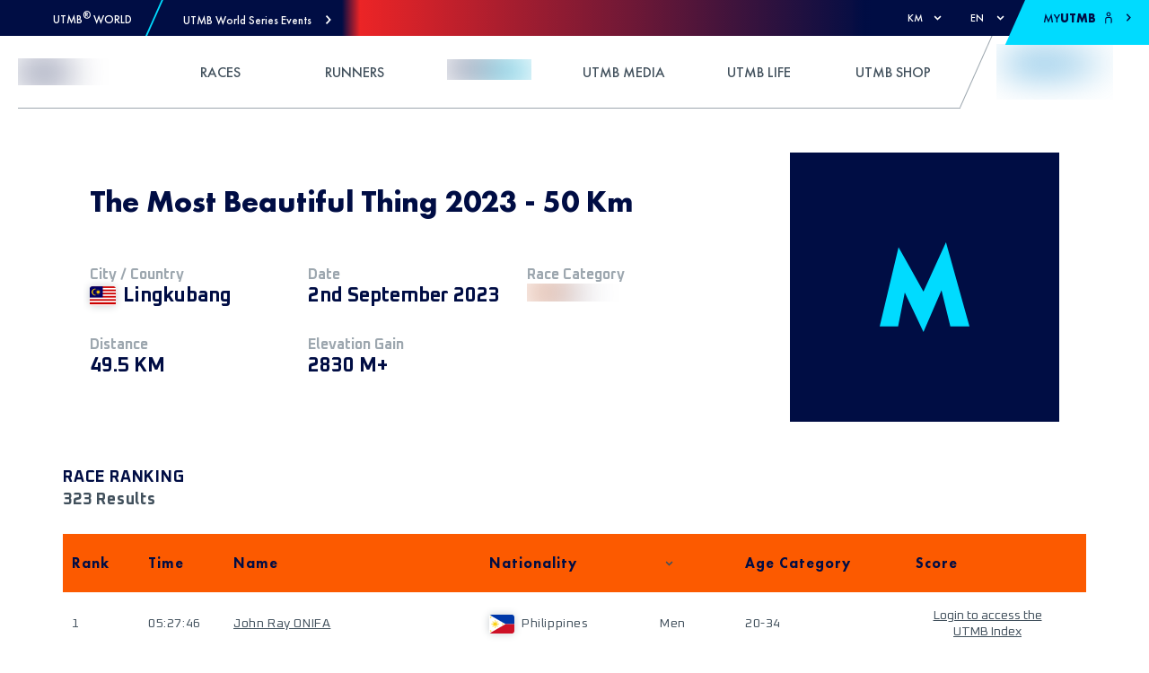

--- FILE ---
content_type: text/html; charset=utf-8
request_url: https://utmb.world/utmb-index/races/2238.themostbeautifulthing50km.2023
body_size: 53364
content:
<!DOCTYPE html><html lang="en"><head><meta charSet="utf-8"/><meta name="viewport" content="width=device-width, initial-scale=1, maximum-scale=1"/><meta property="og:locale" content="en"/><meta name="rating" content="general"/><link rel="shortcut icon" href="https://res.cloudinary.com/utmb-world/image/upload/q_auto/f_auto/c_fill,g_auto/if_w_gt_1920/c_scale,w_1920/if_end/v1/Common/default-favicon?_a=ATADJd80"/><title>The Most Beautiful Thing 2023 - 50 Km - 50K UTMB Index race</title><meta name="title" content="The Most Beautiful Thing 2023 - 50 Km - 50K UTMB Index race"/><meta name="description" content="The Most Beautiful Thing 2023 - 50 Km is a UTMB Index race 50K race of 49.50 km and 2830 mt+. See the results form 323 Finishers."/><meta name="keywords" content="The Most Beautiful Thing 2023 - 50 Km, 50K, Race, Results, UTMB Index race, Finishers"/><meta name="og:title" content="The Most Beautiful Thing 2023 - 50 Km - 50K UTMB Index race"/><meta name="og:description" content="The Most Beautiful Thing 2023 - 50 Km is a UTMB Index race 50K race of 49.50 km and 2830 mt+. See the results form 323 Finishers."/><meta name="og:url" content="https://utmb.world/utmb-index/races/2238.themostbeautifulthing50km.2023"/><meta name="og:type" content="website"/><meta name="twitter:site" content="@UTMBWorldSeries"/><meta name="twitter:url" content="https://utmb.world/utmb-index/races/2238.themostbeautifulthing50km.2023"/><meta name="twitter:title" content="The Most Beautiful Thing 2023 - 50 Km - 50K UTMB Index race"/><meta name="twitter:description" content="The Most Beautiful Thing 2023 - 50 Km is a UTMB Index race 50K race of 49.50 km and 2830 mt+. See the results form 323 Finishers."/><meta name="twitter:card" content="summary_large_image"/><meta name="robots" content="index,follow"/><meta name="googlebot" content="index,follow"/><link rel="alternate" hrefLang="en" href="https://utmb.world/utmb-index/races/2238.themostbeautifulthing50km.2023"/><link rel="alternate" hrefLang="fr" href="https://utmb.world/fr/utmb-index/races/2238.themostbeautifulthing50km.2023"/><link rel="alternate" hrefLang="es" href="https://utmb.world/es/utmb-index/races/2238.themostbeautifulthing50km.2023"/><link rel="alternate" hrefLang="it" href="https://utmb.world/it/utmb-index/races/2238.themostbeautifulthing50km.2023"/><link rel="alternate" hrefLang="x-default" href="https://utmb.world/utmb-index/races/2238.themostbeautifulthing50km.2023"/><link rel="canonical" href="https://utmb.world/utmb-index/races/2238.themostbeautifulthing50km.2023"/><script type="application/ld+json">{"@context":"https://schema.org","@type":"Organization","url":"https://utmb.world","name":"UTMB® World Series","sameAs":["https://www.facebook.com/UTMBWorldSeries","https://www.instagram.com/utmbworldseries/","https://www.tiktok.com/@utmbworldseries","https://www.youtube.com/c/UTMBWorldSeries","https://www.strava.com/clubs/ultra-trail%C2%AE-world-tour-228759?","https://linkedin.com/company/utmb-group"],"address":{"@type":"PostalAddress","addressLocality":" "}}</script><meta name="next-head-count" content="27"/><link rel="preconnect" href="https://fonts.googleapis.com"/><link rel="preconnect" href="https://fonts.gstatic.com"/><link rel="preconnect" href="https://accounts.utmb.world"/><link rel="preconnect" href="https://www.googletagmanager.com"/><link rel="preconnect" href="https://connect.facebook.net"/><link rel="preconnect" href="https://res.cloudinary.com"/><link rel="preconnect" href="https://fonts.gstatic.com" crossorigin /><link rel="preload" href="/_next/static/css/512b94d0509b67fb.css" as="style"/><link rel="stylesheet" href="/_next/static/css/512b94d0509b67fb.css" data-n-g=""/><link rel="preload" href="/_next/static/css/fc0bcf03a9f7dda9.css" as="style"/><link rel="stylesheet" href="/_next/static/css/fc0bcf03a9f7dda9.css" data-n-p=""/><link rel="preload" href="/_next/static/css/f833b8b4388809e4.css" as="style"/><link rel="stylesheet" href="/_next/static/css/f833b8b4388809e4.css" data-n-p=""/><link rel="preload" href="/_next/static/css/14c251e39346293e.css" as="style"/><link rel="stylesheet" href="/_next/static/css/14c251e39346293e.css" data-n-p=""/><noscript data-n-css=""></noscript><script defer="" nomodule="" src="/_next/static/chunks/polyfills-5cd94c89d3acac5f.js"></script><script defer="" src="/_next/static/chunks/3064.1b1d78046ae2f079.js"></script><script defer="" src="/_next/static/chunks/6952.f3f3ad75a28dd12e.js"></script><script defer="" src="/_next/static/chunks/1508.7f759c56322e57b7.js"></script><script defer="" src="/_next/static/chunks/8445.7006bce48cd9dd4b.js"></script><script defer="" src="/_next/static/chunks/7538.5aac7239114adb9c.js"></script><script defer="" src="/_next/static/chunks/555.80d5bcbca3e6d487.js"></script><script defer="" src="/_next/static/chunks/9031.6e5e82105d3b876c.js"></script><script defer="" src="/_next/static/chunks/4043.b995b4001cec0e9a.js"></script><script defer="" src="/_next/static/chunks/5351.f033789a2f9121db.js"></script><script defer="" src="/_next/static/chunks/1566.a5eed77c83aa0d3e.js"></script><script defer="" src="/_next/static/chunks/8562.94600565d25c4673.js"></script><script defer="" src="/_next/static/chunks/8728.c3c650f469ed6880.js"></script><script defer="" src="/_next/static/chunks/4162.d5617aae8f4c7a9d.js"></script><script defer="" src="/_next/static/chunks/1648.760347f842b2e0c7.js"></script><script defer="" src="/_next/static/chunks/6511.ce3e00a0095096d0.js"></script><script defer="" src="/_next/static/chunks/2077.dfdc7d282ca8f6d1.js"></script><script src="/_next/static/chunks/webpack-60ea19ee34d69815.js" defer=""></script><script src="/_next/static/chunks/framework-26d2e5f9611fa785.js" defer=""></script><script src="/_next/static/chunks/main-3ccfd3af35b13ee5.js" defer=""></script><script src="/_next/static/chunks/pages/_app-310682d04c1c3d2e.js" defer=""></script><script src="/_next/static/chunks/123-259030204323d9c5.js" defer=""></script><script src="/_next/static/chunks/7441-73f48e8d939280ad.js" defer=""></script><script src="/_next/static/chunks/1374-5435cb59e4c78c72.js" defer=""></script><script src="/_next/static/chunks/1358-6d014545ebb0480d.js" defer=""></script><script src="/_next/static/chunks/7803-865f31530421b9f3.js" defer=""></script><script src="/_next/static/chunks/8843-94d8f08f3f6d82e7.js" defer=""></script><script src="/_next/static/chunks/pages/utmb-index/races/%5Brace%5D-e6202616ece4b170.js" defer=""></script><script src="/_next/static/nR6zL3MeUCujqw9qrv5WB/_buildManifest.js" defer=""></script><script src="/_next/static/nR6zL3MeUCujqw9qrv5WB/_ssgManifest.js" defer=""></script><script src="/_next/static/nR6zL3MeUCujqw9qrv5WB/_middlewareManifest.js" defer=""></script><style data-href="https://fonts.googleapis.com/css2?family=Oxanium:wght@300;400;500;700&display=swap">@font-face{font-family:'Oxanium';font-style:normal;font-weight:300;font-display:swap;src:url(https://fonts.gstatic.com/l/font?kit=RrQPboN_4yJ0JmiMUW7sIGjd1IA9G80XfniP&skey=c0faa3e28022c872&v=v21) format('woff')}@font-face{font-family:'Oxanium';font-style:normal;font-weight:400;font-display:swap;src:url(https://fonts.gstatic.com/l/font?kit=RrQPboN_4yJ0JmiMUW7sIGjd1IA9G81JfniP&skey=c0faa3e28022c872&v=v21) format('woff')}@font-face{font-family:'Oxanium';font-style:normal;font-weight:500;font-display:swap;src:url(https://fonts.gstatic.com/l/font?kit=RrQPboN_4yJ0JmiMUW7sIGjd1IA9G817fniP&skey=c0faa3e28022c872&v=v21) format('woff')}@font-face{font-family:'Oxanium';font-style:normal;font-weight:700;font-display:swap;src:url(https://fonts.gstatic.com/l/font?kit=RrQPboN_4yJ0JmiMUW7sIGjd1IA9G82ueXiP&skey=c0faa3e28022c872&v=v21) format('woff')}@font-face{font-family:'Oxanium';font-style:normal;font-weight:300;font-display:swap;src:url(https://fonts.gstatic.com/s/oxanium/v21/RrQQboN_4yJ0JmiMe2zE0ZJCZ4cQGg.woff2) format('woff2');unicode-range:U+0100-02BA,U+02BD-02C5,U+02C7-02CC,U+02CE-02D7,U+02DD-02FF,U+0304,U+0308,U+0329,U+1D00-1DBF,U+1E00-1E9F,U+1EF2-1EFF,U+2020,U+20A0-20AB,U+20AD-20C0,U+2113,U+2C60-2C7F,U+A720-A7FF}@font-face{font-family:'Oxanium';font-style:normal;font-weight:300;font-display:swap;src:url(https://fonts.gstatic.com/s/oxanium/v21/RrQQboN_4yJ0JmiMe2LE0ZJCZ4c.woff2) format('woff2');unicode-range:U+0000-00FF,U+0131,U+0152-0153,U+02BB-02BC,U+02C6,U+02DA,U+02DC,U+0304,U+0308,U+0329,U+2000-206F,U+20AC,U+2122,U+2191,U+2193,U+2212,U+2215,U+FEFF,U+FFFD}@font-face{font-family:'Oxanium';font-style:normal;font-weight:400;font-display:swap;src:url(https://fonts.gstatic.com/s/oxanium/v21/RrQQboN_4yJ0JmiMe2zE0ZJCZ4cQGg.woff2) format('woff2');unicode-range:U+0100-02BA,U+02BD-02C5,U+02C7-02CC,U+02CE-02D7,U+02DD-02FF,U+0304,U+0308,U+0329,U+1D00-1DBF,U+1E00-1E9F,U+1EF2-1EFF,U+2020,U+20A0-20AB,U+20AD-20C0,U+2113,U+2C60-2C7F,U+A720-A7FF}@font-face{font-family:'Oxanium';font-style:normal;font-weight:400;font-display:swap;src:url(https://fonts.gstatic.com/s/oxanium/v21/RrQQboN_4yJ0JmiMe2LE0ZJCZ4c.woff2) format('woff2');unicode-range:U+0000-00FF,U+0131,U+0152-0153,U+02BB-02BC,U+02C6,U+02DA,U+02DC,U+0304,U+0308,U+0329,U+2000-206F,U+20AC,U+2122,U+2191,U+2193,U+2212,U+2215,U+FEFF,U+FFFD}@font-face{font-family:'Oxanium';font-style:normal;font-weight:500;font-display:swap;src:url(https://fonts.gstatic.com/s/oxanium/v21/RrQQboN_4yJ0JmiMe2zE0ZJCZ4cQGg.woff2) format('woff2');unicode-range:U+0100-02BA,U+02BD-02C5,U+02C7-02CC,U+02CE-02D7,U+02DD-02FF,U+0304,U+0308,U+0329,U+1D00-1DBF,U+1E00-1E9F,U+1EF2-1EFF,U+2020,U+20A0-20AB,U+20AD-20C0,U+2113,U+2C60-2C7F,U+A720-A7FF}@font-face{font-family:'Oxanium';font-style:normal;font-weight:500;font-display:swap;src:url(https://fonts.gstatic.com/s/oxanium/v21/RrQQboN_4yJ0JmiMe2LE0ZJCZ4c.woff2) format('woff2');unicode-range:U+0000-00FF,U+0131,U+0152-0153,U+02BB-02BC,U+02C6,U+02DA,U+02DC,U+0304,U+0308,U+0329,U+2000-206F,U+20AC,U+2122,U+2191,U+2193,U+2212,U+2215,U+FEFF,U+FFFD}@font-face{font-family:'Oxanium';font-style:normal;font-weight:700;font-display:swap;src:url(https://fonts.gstatic.com/s/oxanium/v21/RrQQboN_4yJ0JmiMe2zE0ZJCZ4cQGg.woff2) format('woff2');unicode-range:U+0100-02BA,U+02BD-02C5,U+02C7-02CC,U+02CE-02D7,U+02DD-02FF,U+0304,U+0308,U+0329,U+1D00-1DBF,U+1E00-1E9F,U+1EF2-1EFF,U+2020,U+20A0-20AB,U+20AD-20C0,U+2113,U+2C60-2C7F,U+A720-A7FF}@font-face{font-family:'Oxanium';font-style:normal;font-weight:700;font-display:swap;src:url(https://fonts.gstatic.com/s/oxanium/v21/RrQQboN_4yJ0JmiMe2LE0ZJCZ4c.woff2) format('woff2');unicode-range:U+0000-00FF,U+0131,U+0152-0153,U+02BB-02BC,U+02C6,U+02DA,U+02DC,U+0304,U+0308,U+0329,U+2000-206F,U+20AC,U+2122,U+2191,U+2193,U+2212,U+2215,U+FEFF,U+FFFD}</style></head><body><div id="__next" data-reactroot=""><div data-overlay-container="true"> <a href="#reach-skip-nav" data-reach-skip-link="" data-reach-skip-nav-link="">Skip to Content</a><div class="row top-bar_top_nav_wrapper__SssWE"><div><div class="top-bar_left_content_wrapper__KPpT1"><div class="utmb-link_utmb_link__5EtWg"><div class="utmb-link_logo__X1Zv1"><span style="box-sizing:border-box;display:inline-block;overflow:hidden;width:initial;height:initial;background:none;opacity:1;border:0;margin:0;padding:0;position:relative;max-width:100%"><span style="box-sizing:border-box;display:block;width:initial;height:initial;background:none;opacity:1;border:0;margin:0;padding:0;max-width:100%"><img style="display:block;max-width:100%;width:initial;height:initial;background:none;opacity:1;border:0;margin:0;padding:0" alt="" aria-hidden="true" src="data:image/svg+xml,%3csvg%20xmlns=%27http://www.w3.org/2000/svg%27%20version=%271.1%27%20width=%2724%27%20height=%2724%27/%3e"/></span><img alt="UTMB Logo Icon" src="[data-uri]" decoding="async" data-nimg="intrinsic" style="position:absolute;top:0;left:0;bottom:0;right:0;box-sizing:border-box;padding:0;border:none;margin:auto;display:block;width:0;height:0;min-width:100%;max-width:100%;min-height:100%;max-height:100%"/><noscript><img alt="UTMB Logo Icon" srcSet="/svg/utmb-logo.svg 1x, /svg/utmb-logo.svg 2x" src="/svg/utmb-logo.svg" decoding="async" data-nimg="intrinsic" style="position:absolute;top:0;left:0;bottom:0;right:0;box-sizing:border-box;padding:0;border:none;margin:auto;display:block;width:0;height:0;min-width:100%;max-width:100%;min-height:100%;max-height:100%" loading="lazy"/></noscript></span></div><a class="link_link__96ppl" href="/"><span class="font-13 futura-medium utmb-link_event_name__W9AnL" style="color:var(--utmb-color-white)">UTMB<sup>®</sup> World</span></a></div><div class="top-bar_separator__MuET7"></div><div role="button" tabindex="0" class="top-bar_mega_nav_link__w7Q1V"><span class="font-13 futura-medium">UTMB World Series Events</span><svg width="7" height="11" viewBox="0 0 7 11" style="vertical-align:middle;overflow:hidden"><path fill="currentColor" d="m.986 1.286 3.458 3.729L.986 8.744l1.198 1.286L6.24 5.658l.596-.643-.596-.643L2.185 0z"></path></svg></div><div class="mega-nav_root__74NzO"><div class="mega-nav_container__Bnucf container"><div class="mega-nav_heading__q6gdW row"><div class="mega-nav_heading_button__AD8Lg col-2"><div role="button" tabindex="0" class="mega-nav_heading_button_wrapper__cyWd1"><svg style="vertical-align:middle;overflow:hidden;transform:rotate(-90deg)" width="20" height="16" viewBox="0 -2 17 13"><g fill="none" fill-rule="evenodd"><g fill="currentColor"><g><path d="M8.165-1.455L2.64 3.079c-.28.242-.304.654-.086.916.218.263.656.304.919.086L7.932.427V13.95c0 .357.29.648.65.648.359 0 .65-.29.65-.648V.427l4.458 3.654c.264.218.698.174.92-.086.233-.274.177-.699-.087-.916L8.998-1.455c-.316-.202-.554-.176-.833 0"></path></g></g></g></svg></div></div><div class="col-10"><div class="mega-nav_title__685ql"><p class="font-d-32 futura-medium lh-d-40">Select the event you&#x27;re interested in</p></div><div aria-hidden="true" class="flex self-grow spacer-30"></div><div class="mega-nav_summary__6ZzoA"><p class="font-d-18 futura-light lh-d-28">Register to discover the race</p></div></div></div><div class="mega-nav_region_section__TBwQ1 row"><div class="mega-nav_region_name__ZHVPQ col-2"><p class="font-26 font-d-36 futura-heavy lh-d-40">Europe</p></div><div class="col-10"><div class="row"><div class="mega-nav_image_wrapper__3DG2G col-12 col-lg-6 col-xl-4 col-xxl-3"><a class="link_link__96ppl mega-nav_race_link__OaBY4" href="https://arcofattrition.utmb.world" target="_blank"><div class="mega-nav_overlay__DgWLH"><div class="mega-nav_date__F8Gr3"><p class="font-d-14 font-oxanium-bold lh-d-24">22 - 25 January 2026</p></div><div class="mega-nav_utmb_icon__qtZGZ"><span style="box-sizing:border-box;display:block;overflow:hidden;width:initial;height:initial;background:none;opacity:1;border:0;margin:0;padding:0;position:absolute;top:0;left:0;bottom:0;right:0"><img src="[data-uri]" decoding="async" data-nimg="fill" style="position:absolute;top:0;left:0;bottom:0;right:0;box-sizing:border-box;padding:0;border:none;margin:auto;display:block;width:0;height:0;min-width:100%;max-width:100%;min-height:100%;max-height:100%;object-fit:contain;filter:blur(20px);background-size:contain;background-image:url(&quot;https://res.cloudinary.com/utmb-world/image/upload/if_w_gt_400/c_scale,h_400,w_400/if_end/e_blur/v1//arcofattrition/Logos/Logo_Arc_of_Attrition_BY_UTMB_white_a93ca2ebfb.png?_a=ATADJd80&quot;);background-position:0% 0%"/><noscript><img src="https://res.cloudinary.com/utmb-world/image/upload/q_auto/f_auto/c_fill,g_auto/e_trim/if_w_gt_165/c_scale,w_165/if_end/v1//arcofattrition/Logos/Logo_Arc_of_Attrition_BY_UTMB_white_a93ca2ebfb.png?_a=ATADJd80" decoding="async" data-nimg="fill" style="position:absolute;top:0;left:0;bottom:0;right:0;box-sizing:border-box;padding:0;border:none;margin:auto;display:block;width:0;height:0;min-width:100%;max-width:100%;min-height:100%;max-height:100%;object-fit:contain" loading="lazy"/></noscript></span></div><div class="mega-nav_flag__wmnYo"><span class="fi fi-gb flag_flag__vI17O"></span></div></div><span style="box-sizing:border-box;display:block;overflow:hidden;width:initial;height:initial;background:none;opacity:1;border:0;margin:0;padding:0;position:absolute;top:0;left:0;bottom:0;right:0"><img src="[data-uri]" decoding="async" data-nimg="fill" class="mega-nav_image__Pcdyh" style="position:absolute;top:0;left:0;bottom:0;right:0;box-sizing:border-box;padding:0;border:none;margin:auto;display:block;width:0;height:0;min-width:100%;max-width:100%;min-height:100%;max-height:100%;object-fit:cover;filter:blur(20px);background-size:cover;background-image:url(&quot;https://res.cloudinary.com/utmb-world/image/upload/if_w_gt_400/c_scale,h_400,w_400/if_end/e_blur/v1//arcofattrition/Photo_26_01_2024_14_43_52_19d519c5d2.jpg?_a=ATADJd80&quot;);background-position:0% 0%"/><noscript><img src="https://res.cloudinary.com/utmb-world/image/upload/q_auto/f_auto/c_fill,g_auto/if_w_gt_300/c_scale,w_300/if_end/v1//arcofattrition/Photo_26_01_2024_14_43_52_19d519c5d2.jpg?_a=ATADJd80" decoding="async" data-nimg="fill" style="position:absolute;top:0;left:0;bottom:0;right:0;box-sizing:border-box;padding:0;border:none;margin:auto;display:block;width:0;height:0;min-width:100%;max-width:100%;min-height:100%;max-height:100%;object-fit:cover" class="mega-nav_image__Pcdyh" loading="lazy"/></noscript></span></a></div><div class="mega-nav_image_wrapper__3DG2G col-12 col-lg-6 col-xl-4 col-xxl-3"><a class="link_link__96ppl mega-nav_race_link__OaBY4" href="https://chianti.utmb.world" target="_blank"><div class="mega-nav_overlay__DgWLH"><div class="mega-nav_date__F8Gr3"><p class="font-d-14 font-oxanium-bold lh-d-24">19 - 22 March 2026</p></div><div class="mega-nav_utmb_icon__qtZGZ"><span style="box-sizing:border-box;display:block;overflow:hidden;width:initial;height:initial;background:none;opacity:1;border:0;margin:0;padding:0;position:absolute;top:0;left:0;bottom:0;right:0"><img src="[data-uri]" decoding="async" data-nimg="fill" style="position:absolute;top:0;left:0;bottom:0;right:0;box-sizing:border-box;padding:0;border:none;margin:auto;display:block;width:0;height:0;min-width:100%;max-width:100%;min-height:100%;max-height:100%;object-fit:contain;filter:blur(20px);background-size:contain;background-image:url(&quot;https://res.cloudinary.com/utmb-world/image/upload/if_w_gt_400/c_scale,h_400,w_400/if_end/e_blur/v1//chianti/Logos/SF_CHIANTI_LOGO_BY_UTMB_light_0e3f5298ae.png?_a=ATADJd80&quot;);background-position:0% 0%"/><noscript><img src="https://res.cloudinary.com/utmb-world/image/upload/q_auto/f_auto/c_fill,g_auto/e_trim/if_w_gt_165/c_scale,w_165/if_end/v1//chianti/Logos/SF_CHIANTI_LOGO_BY_UTMB_light_0e3f5298ae.png?_a=ATADJd80" decoding="async" data-nimg="fill" style="position:absolute;top:0;left:0;bottom:0;right:0;box-sizing:border-box;padding:0;border:none;margin:auto;display:block;width:0;height:0;min-width:100%;max-width:100%;min-height:100%;max-height:100%;object-fit:contain" loading="lazy"/></noscript></span></div><div class="mega-nav_flag__wmnYo"><span class="fi fi-it flag_flag__vI17O"></span></div></div><span style="box-sizing:border-box;display:block;overflow:hidden;width:initial;height:initial;background:none;opacity:1;border:0;margin:0;padding:0;position:absolute;top:0;left:0;bottom:0;right:0"><img src="[data-uri]" decoding="async" data-nimg="fill" class="mega-nav_image__Pcdyh" style="position:absolute;top:0;left:0;bottom:0;right:0;box-sizing:border-box;padding:0;border:none;margin:auto;display:block;width:0;height:0;min-width:100%;max-width:100%;min-height:100%;max-height:100%;object-fit:cover;filter:blur(20px);background-size:cover;background-image:url(&quot;https://res.cloudinary.com/utmb-world/image/upload/if_w_gt_400/c_scale,h_400,w_400/if_end/e_blur/v1//chianti/Races/Photos/Chianti_Ultra_Trail_Francesco_Mazzei_61_6189013412.jpg?_a=ATADJd80&quot;);background-position:0% 0%"/><noscript><img src="https://res.cloudinary.com/utmb-world/image/upload/q_auto/f_auto/c_fill,g_auto/if_w_gt_300/c_scale,w_300/if_end/v1//chianti/Races/Photos/Chianti_Ultra_Trail_Francesco_Mazzei_61_6189013412.jpg?_a=ATADJd80" decoding="async" data-nimg="fill" style="position:absolute;top:0;left:0;bottom:0;right:0;box-sizing:border-box;padding:0;border:none;margin:auto;display:block;width:0;height:0;min-width:100%;max-width:100%;min-height:100%;max-height:100%;object-fit:cover" class="mega-nav_image__Pcdyh" loading="lazy"/></noscript></span></a></div><div class="mega-nav_image_wrapper__3DG2G col-12 col-lg-6 col-xl-4 col-xxl-3"><a class="link_link__96ppl mega-nav_race_link__OaBY4" href="https://tenerife.utmb.world" target="_blank"><div class="mega-nav_overlay__DgWLH"><div class="mega-nav_date__F8Gr3"><p class="font-d-14 font-oxanium-bold lh-d-24">19 - 21 March 2026</p></div><div class="mega-nav_utmb_icon__qtZGZ"><span style="box-sizing:border-box;display:block;overflow:hidden;width:initial;height:initial;background:none;opacity:1;border:0;margin:0;padding:0;position:absolute;top:0;left:0;bottom:0;right:0"><img src="[data-uri]" decoding="async" data-nimg="fill" style="position:absolute;top:0;left:0;bottom:0;right:0;box-sizing:border-box;padding:0;border:none;margin:auto;display:block;width:0;height:0;min-width:100%;max-width:100%;min-height:100%;max-height:100%;object-fit:contain;filter:blur(20px);background-size:contain;background-image:url(&quot;https://res.cloudinary.com/utmb-world/image/upload/if_w_gt_400/c_scale,h_400,w_400/if_end/e_blur/v1//tenerife/LOGOS/logo_TENERIFE_by_UTMB_blanco_8b1fa22998.png?_a=ATADJd80&quot;);background-position:0% 0%"/><noscript><img src="https://res.cloudinary.com/utmb-world/image/upload/q_auto/f_auto/c_fill,g_auto/e_trim/if_w_gt_165/c_scale,w_165/if_end/v1//tenerife/LOGOS/logo_TENERIFE_by_UTMB_blanco_8b1fa22998.png?_a=ATADJd80" decoding="async" data-nimg="fill" style="position:absolute;top:0;left:0;bottom:0;right:0;box-sizing:border-box;padding:0;border:none;margin:auto;display:block;width:0;height:0;min-width:100%;max-width:100%;min-height:100%;max-height:100%;object-fit:contain" loading="lazy"/></noscript></span></div><div class="mega-nav_flag__wmnYo"><span class="fi fi-es flag_flag__vI17O"></span></div></div><span style="box-sizing:border-box;display:block;overflow:hidden;width:initial;height:initial;background:none;opacity:1;border:0;margin:0;padding:0;position:absolute;top:0;left:0;bottom:0;right:0"><img src="[data-uri]" decoding="async" data-nimg="fill" class="mega-nav_image__Pcdyh" style="position:absolute;top:0;left:0;bottom:0;right:0;box-sizing:border-box;padding:0;border:none;margin:auto;display:block;width:0;height:0;min-width:100%;max-width:100%;min-height:100%;max-height:100%;object-fit:cover;filter:blur(20px);background-size:cover;background-image:url(&quot;https://res.cloudinary.com/utmb-world/image/upload/if_w_gt_400/c_scale,h_400,w_400/if_end/e_blur/v1//tenerife/FOTOGRAF%C3%8DAS/FOTOGRAF%C3%8DAS%20HOME/tenerifebluetrail_santiagoferrero_ultra_hr_01_f6cec7e385.jpg?_a=ATADJd80&quot;);background-position:0% 0%"/><noscript><img src="https://res.cloudinary.com/utmb-world/image/upload/q_auto/f_auto/c_fill,g_auto/if_w_gt_300/c_scale,w_300/if_end/v1//tenerife/FOTOGRAF%C3%8DAS/FOTOGRAF%C3%8DAS%20HOME/tenerifebluetrail_santiagoferrero_ultra_hr_01_f6cec7e385.jpg?_a=ATADJd80" decoding="async" data-nimg="fill" style="position:absolute;top:0;left:0;bottom:0;right:0;box-sizing:border-box;padding:0;border:none;margin:auto;display:block;width:0;height:0;min-width:100%;max-width:100%;min-height:100%;max-height:100%;object-fit:cover" class="mega-nav_image__Pcdyh" loading="lazy"/></noscript></span></a></div><div class="mega-nav_image_wrapper__3DG2G col-12 col-lg-6 col-xl-4 col-xxl-3"><a class="link_link__96ppl mega-nav_race_link__OaBY4" href="https://istria.utmb.world" target="_blank"><div class="mega-nav_overlay__DgWLH"><div class="mega-nav_date__F8Gr3"><p class="font-d-14 font-oxanium-bold lh-d-24">09 - 12 April 2026</p></div><div class="mega-nav_utmb_icon__qtZGZ"><span style="box-sizing:border-box;display:block;overflow:hidden;width:initial;height:initial;background:none;opacity:1;border:0;margin:0;padding:0;position:absolute;top:0;left:0;bottom:0;right:0"><img src="[data-uri]" decoding="async" data-nimg="fill" style="position:absolute;top:0;left:0;bottom:0;right:0;box-sizing:border-box;padding:0;border:none;margin:auto;display:block;width:0;height:0;min-width:100%;max-width:100%;min-height:100%;max-height:100%;object-fit:contain;filter:blur(20px);background-size:contain;background-image:url(&quot;https://res.cloudinary.com/utmb-world/image/upload/if_w_gt_400/c_scale,h_400,w_400/if_end/e_blur/v1//istria/Istria100_logo_white_8aeb5f313f.png?_a=ATADJd80&quot;);background-position:0% 0%"/><noscript><img src="https://res.cloudinary.com/utmb-world/image/upload/q_auto/f_auto/c_fill,g_auto/e_trim/if_w_gt_165/c_scale,w_165/if_end/v1//istria/Istria100_logo_white_8aeb5f313f.png?_a=ATADJd80" decoding="async" data-nimg="fill" style="position:absolute;top:0;left:0;bottom:0;right:0;box-sizing:border-box;padding:0;border:none;margin:auto;display:block;width:0;height:0;min-width:100%;max-width:100%;min-height:100%;max-height:100%;object-fit:contain" loading="lazy"/></noscript></span></div><div class="mega-nav_flag__wmnYo"><span class="fi fi-hr flag_flag__vI17O"></span></div></div><span style="box-sizing:border-box;display:block;overflow:hidden;width:initial;height:initial;background:none;opacity:1;border:0;margin:0;padding:0;position:absolute;top:0;left:0;bottom:0;right:0"><img src="[data-uri]" decoding="async" data-nimg="fill" class="mega-nav_image__Pcdyh" style="position:absolute;top:0;left:0;bottom:0;right:0;box-sizing:border-box;padding:0;border:none;margin:auto;display:block;width:0;height:0;min-width:100%;max-width:100%;min-height:100%;max-height:100%;object-fit:cover;filter:blur(20px);background-size:cover;background-image:url(&quot;https://res.cloudinary.com/utmb-world/image/upload/if_w_gt_400/c_scale,h_400,w_400/if_end/e_blur/v1//istria/Header%20Images/Meet_you_extraordinary_Istria_Home_22b4dfcf23.jpg?_a=ATADJd80&quot;);background-position:0% 0%"/><noscript><img src="https://res.cloudinary.com/utmb-world/image/upload/q_auto/f_auto/c_fill,g_auto/if_w_gt_300/c_scale,w_300/if_end/v1//istria/Header%20Images/Meet_you_extraordinary_Istria_Home_22b4dfcf23.jpg?_a=ATADJd80" decoding="async" data-nimg="fill" style="position:absolute;top:0;left:0;bottom:0;right:0;box-sizing:border-box;padding:0;border:none;margin:auto;display:block;width:0;height:0;min-width:100%;max-width:100%;min-height:100%;max-height:100%;object-fit:cover" class="mega-nav_image__Pcdyh" loading="lazy"/></noscript></span></a></div><div class="mega-nav_image_wrapper__3DG2G col-12 col-lg-6 col-xl-4 col-xxl-3"><a class="link_link__96ppl mega-nav_race_link__OaBY4" href="https://ventoux.utmb.world" target="_blank"><div class="mega-nav_overlay__DgWLH"><div class="mega-nav_date__F8Gr3"><p class="font-d-14 font-oxanium-bold lh-d-24">24 - 26 April 2026</p></div><div class="mega-nav_utmb_icon__qtZGZ"><span style="box-sizing:border-box;display:block;overflow:hidden;width:initial;height:initial;background:none;opacity:1;border:0;margin:0;padding:0;position:absolute;top:0;left:0;bottom:0;right:0"><img src="[data-uri]" decoding="async" data-nimg="fill" style="position:absolute;top:0;left:0;bottom:0;right:0;box-sizing:border-box;padding:0;border:none;margin:auto;display:block;width:0;height:0;min-width:100%;max-width:100%;min-height:100%;max-height:100%;object-fit:contain;filter:blur(20px);background-size:contain;background-image:url(&quot;https://res.cloudinary.com/utmb-world/image/upload/if_w_gt_400/c_scale,h_400,w_400/if_end/e_blur/v1//ventoux/Logos/Logo_GRAND_RAID_VENTOUX_white_346cd68fd0.png?_a=ATADJd80&quot;);background-position:0% 0%"/><noscript><img src="https://res.cloudinary.com/utmb-world/image/upload/q_auto/f_auto/c_fill,g_auto/e_trim/if_w_gt_165/c_scale,w_165/if_end/v1//ventoux/Logos/Logo_GRAND_RAID_VENTOUX_white_346cd68fd0.png?_a=ATADJd80" decoding="async" data-nimg="fill" style="position:absolute;top:0;left:0;bottom:0;right:0;box-sizing:border-box;padding:0;border:none;margin:auto;display:block;width:0;height:0;min-width:100%;max-width:100%;min-height:100%;max-height:100%;object-fit:contain" loading="lazy"/></noscript></span></div><div class="mega-nav_flag__wmnYo"><span class="fi fi-fr flag_flag__vI17O"></span></div></div><span style="box-sizing:border-box;display:block;overflow:hidden;width:initial;height:initial;background:none;opacity:1;border:0;margin:0;padding:0;position:absolute;top:0;left:0;bottom:0;right:0"><img src="[data-uri]" decoding="async" data-nimg="fill" class="mega-nav_image__Pcdyh" style="position:absolute;top:0;left:0;bottom:0;right:0;box-sizing:border-box;padding:0;border:none;margin:auto;display:block;width:0;height:0;min-width:100%;max-width:100%;min-height:100%;max-height:100%;object-fit:cover;filter:blur(20px);background-size:cover;background-image:url(&quot;https://res.cloudinary.com/utmb-world/image/upload/if_w_gt_400/c_scale,h_400,w_400/if_end/e_blur/v1//ventoux/DJI_0222_c5d91ad78f.jpg?_a=ATADJd80&quot;);background-position:0% 0%"/><noscript><img src="https://res.cloudinary.com/utmb-world/image/upload/q_auto/f_auto/c_fill,g_auto/if_w_gt_300/c_scale,w_300/if_end/v1//ventoux/DJI_0222_c5d91ad78f.jpg?_a=ATADJd80" decoding="async" data-nimg="fill" style="position:absolute;top:0;left:0;bottom:0;right:0;box-sizing:border-box;padding:0;border:none;margin:auto;display:block;width:0;height:0;min-width:100%;max-width:100%;min-height:100%;max-height:100%;object-fit:cover" class="mega-nav_image__Pcdyh" loading="lazy"/></noscript></span></a></div><div class="mega-nav_image_wrapper__3DG2G col-12 col-lg-6 col-xl-4 col-xxl-3"><a class="link_link__96ppl mega-nav_race_link__OaBY4" href="https://ohmeudeus.utmb.world" target="_blank"><div class="mega-nav_overlay__DgWLH"><div class="mega-nav_date__F8Gr3"><p class="font-d-14 font-oxanium-bold lh-d-24">01 - 03 May 2026</p></div><div class="mega-nav_utmb_icon__qtZGZ"><span style="box-sizing:border-box;display:block;overflow:hidden;width:initial;height:initial;background:none;opacity:1;border:0;margin:0;padding:0;position:absolute;top:0;left:0;bottom:0;right:0"><img src="[data-uri]" decoding="async" data-nimg="fill" style="position:absolute;top:0;left:0;bottom:0;right:0;box-sizing:border-box;padding:0;border:none;margin:auto;display:block;width:0;height:0;min-width:100%;max-width:100%;min-height:100%;max-height:100%;object-fit:contain;filter:blur(20px);background-size:contain;background-image:url(&quot;https://res.cloudinary.com/utmb-world/image/upload/if_w_gt_400/c_scale,h_400,w_400/if_end/e_blur/v1//ohmeudeus/Logos/WHITE_OMD_25_500x346_e719ba7365.png?_a=ATADJd80&quot;);background-position:0% 0%"/><noscript><img src="https://res.cloudinary.com/utmb-world/image/upload/q_auto/f_auto/c_fill,g_auto/e_trim/if_w_gt_165/c_scale,w_165/if_end/v1//ohmeudeus/Logos/WHITE_OMD_25_500x346_e719ba7365.png?_a=ATADJd80" decoding="async" data-nimg="fill" style="position:absolute;top:0;left:0;bottom:0;right:0;box-sizing:border-box;padding:0;border:none;margin:auto;display:block;width:0;height:0;min-width:100%;max-width:100%;min-height:100%;max-height:100%;object-fit:contain" loading="lazy"/></noscript></span></div><div class="mega-nav_flag__wmnYo"><span class="fi fi-pt flag_flag__vI17O"></span></div></div><span style="box-sizing:border-box;display:block;overflow:hidden;width:initial;height:initial;background:none;opacity:1;border:0;margin:0;padding:0;position:absolute;top:0;left:0;bottom:0;right:0"><img src="[data-uri]" decoding="async" data-nimg="fill" class="mega-nav_image__Pcdyh" style="position:absolute;top:0;left:0;bottom:0;right:0;box-sizing:border-box;padding:0;border:none;margin:auto;display:block;width:0;height:0;min-width:100%;max-width:100%;min-height:100%;max-height:100%;object-fit:cover;filter:blur(20px);background-size:cover;background-image:url(&quot;https://res.cloudinary.com/utmb-world/image/upload/if_w_gt_400/c_scale,h_400,w_400/if_end/e_blur/v1//ohmeudeus/oh_meu_deus_cabecalho_contact_55de3a2c07.jpg?_a=ATADJd80&quot;);background-position:0% 0%"/><noscript><img src="https://res.cloudinary.com/utmb-world/image/upload/q_auto/f_auto/c_fill,g_auto/if_w_gt_300/c_scale,w_300/if_end/v1//ohmeudeus/oh_meu_deus_cabecalho_contact_55de3a2c07.jpg?_a=ATADJd80" decoding="async" data-nimg="fill" style="position:absolute;top:0;left:0;bottom:0;right:0;box-sizing:border-box;padding:0;border:none;margin:auto;display:block;width:0;height:0;min-width:100%;max-width:100%;min-height:100%;max-height:100%;object-fit:cover" class="mega-nav_image__Pcdyh" loading="lazy"/></noscript></span></a></div><div class="mega-nav_image_wrapper__3DG2G col-12 col-lg-6 col-xl-4 col-xxl-3"><a class="link_link__96ppl mega-nav_race_link__OaBY4" href="https://alsace.utmb.world" target="_blank"><div class="mega-nav_overlay__DgWLH"><div class="mega-nav_date__F8Gr3"><p class="font-d-14 font-oxanium-bold lh-d-24">14 - 17 May 2026</p></div><div class="mega-nav_utmb_icon__qtZGZ"><span style="box-sizing:border-box;display:block;overflow:hidden;width:initial;height:initial;background:none;opacity:1;border:0;margin:0;padding:0;position:absolute;top:0;left:0;bottom:0;right:0"><img src="[data-uri]" decoding="async" data-nimg="fill" style="position:absolute;top:0;left:0;bottom:0;right:0;box-sizing:border-box;padding:0;border:none;margin:auto;display:block;width:0;height:0;min-width:100%;max-width:100%;min-height:100%;max-height:100%;object-fit:contain;filter:blur(20px);background-size:contain;background-image:url(&quot;https://res.cloudinary.com/utmb-world/image/upload/if_w_gt_400/c_scale,h_400,w_400/if_end/e_blur/v1//alsacegrandest/Menu/LOGO_Trail_Alsace_White_7c86695273.png?_a=ATADJd80&quot;);background-position:0% 0%"/><noscript><img src="https://res.cloudinary.com/utmb-world/image/upload/q_auto/f_auto/c_fill,g_auto/e_trim/if_w_gt_165/c_scale,w_165/if_end/v1//alsacegrandest/Menu/LOGO_Trail_Alsace_White_7c86695273.png?_a=ATADJd80" decoding="async" data-nimg="fill" style="position:absolute;top:0;left:0;bottom:0;right:0;box-sizing:border-box;padding:0;border:none;margin:auto;display:block;width:0;height:0;min-width:100%;max-width:100%;min-height:100%;max-height:100%;object-fit:contain" loading="lazy"/></noscript></span></div><div class="mega-nav_flag__wmnYo"><span class="fi fi-fr flag_flag__vI17O"></span></div></div><span style="box-sizing:border-box;display:block;overflow:hidden;width:initial;height:initial;background:none;opacity:1;border:0;margin:0;padding:0;position:absolute;top:0;left:0;bottom:0;right:0"><img src="[data-uri]" decoding="async" data-nimg="fill" class="mega-nav_image__Pcdyh" style="position:absolute;top:0;left:0;bottom:0;right:0;box-sizing:border-box;padding:0;border:none;margin:auto;display:block;width:0;height:0;min-width:100%;max-width:100%;min-height:100%;max-height:100%;object-fit:cover;filter:blur(20px);background-size:cover;background-image:url(&quot;https://res.cloudinary.com/utmb-world/image/upload/if_w_gt_400/c_scale,h_400,w_400/if_end/e_blur/v1//alsacegrandest/Races/100M/Wintzenheim_Hohlandsbourg_Tristan_Vuano_ADT_e5a6673c59.jpg?_a=ATADJd80&quot;);background-position:0% 0%"/><noscript><img src="https://res.cloudinary.com/utmb-world/image/upload/q_auto/f_auto/c_fill,g_auto/if_w_gt_300/c_scale,w_300/if_end/v1//alsacegrandest/Races/100M/Wintzenheim_Hohlandsbourg_Tristan_Vuano_ADT_e5a6673c59.jpg?_a=ATADJd80" decoding="async" data-nimg="fill" style="position:absolute;top:0;left:0;bottom:0;right:0;box-sizing:border-box;padding:0;border:none;margin:auto;display:block;width:0;height:0;min-width:100%;max-width:100%;min-height:100%;max-height:100%;object-fit:cover" class="mega-nav_image__Pcdyh" loading="lazy"/></noscript></span></a></div><div class="mega-nav_image_wrapper__3DG2G col-12 col-lg-6 col-xl-4 col-xxl-3"><a class="link_link__96ppl mega-nav_race_link__OaBY4" href="https://snowdonia.utmb.world" target="_blank"><div class="mega-nav_overlay__DgWLH"><div class="mega-nav_date__F8Gr3"><p class="font-d-14 font-oxanium-bold lh-d-24">15 - 17 May 2026</p></div><div class="mega-nav_utmb_icon__qtZGZ"><span style="box-sizing:border-box;display:block;overflow:hidden;width:initial;height:initial;background:none;opacity:1;border:0;margin:0;padding:0;position:absolute;top:0;left:0;bottom:0;right:0"><img src="[data-uri]" decoding="async" data-nimg="fill" style="position:absolute;top:0;left:0;bottom:0;right:0;box-sizing:border-box;padding:0;border:none;margin:auto;display:block;width:0;height:0;min-width:100%;max-width:100%;min-height:100%;max-height:100%;object-fit:contain;filter:blur(20px);background-size:contain;background-image:url(&quot;https://res.cloudinary.com/utmb-world/image/upload/if_w_gt_400/c_scale,h_400,w_400/if_end/e_blur/v1//snowdonia/Logos/Logo_Snowdonia_NEW_Red_White_cea5d7e43f.png?_a=ATADJd80&quot;);background-position:0% 0%"/><noscript><img src="https://res.cloudinary.com/utmb-world/image/upload/q_auto/f_auto/c_fill,g_auto/e_trim/if_w_gt_165/c_scale,w_165/if_end/v1//snowdonia/Logos/Logo_Snowdonia_NEW_Red_White_cea5d7e43f.png?_a=ATADJd80" decoding="async" data-nimg="fill" style="position:absolute;top:0;left:0;bottom:0;right:0;box-sizing:border-box;padding:0;border:none;margin:auto;display:block;width:0;height:0;min-width:100%;max-width:100%;min-height:100%;max-height:100%;object-fit:contain" loading="lazy"/></noscript></span></div><div class="mega-nav_flag__wmnYo"><span class="fi fi-gb flag_flag__vI17O"></span></div></div><span style="box-sizing:border-box;display:block;overflow:hidden;width:initial;height:initial;background:none;opacity:1;border:0;margin:0;padding:0;position:absolute;top:0;left:0;bottom:0;right:0"><img src="[data-uri]" decoding="async" data-nimg="fill" class="mega-nav_image__Pcdyh" style="position:absolute;top:0;left:0;bottom:0;right:0;box-sizing:border-box;padding:0;border:none;margin:auto;display:block;width:0;height:0;min-width:100%;max-width:100%;min-height:100%;max-height:100%;object-fit:cover;filter:blur(20px);background-size:cover;background-image:url(&quot;https://res.cloudinary.com/utmb-world/image/upload/if_w_gt_400/c_scale,h_400,w_400/if_end/e_blur/v1//snowdonia/Backgrounds/22_UTS_Alexis_Berg_102_04cfec00ea.jpg?_a=ATADJd80&quot;);background-position:0% 0%"/><noscript><img src="https://res.cloudinary.com/utmb-world/image/upload/q_auto/f_auto/c_fill,g_auto/if_w_gt_300/c_scale,w_300/if_end/v1//snowdonia/Backgrounds/22_UTS_Alexis_Berg_102_04cfec00ea.jpg?_a=ATADJd80" decoding="async" data-nimg="fill" style="position:absolute;top:0;left:0;bottom:0;right:0;box-sizing:border-box;padding:0;border:none;margin:auto;display:block;width:0;height:0;min-width:100%;max-width:100%;min-height:100%;max-height:100%;object-fit:cover" class="mega-nav_image__Pcdyh" loading="lazy"/></noscript></span></a></div><div class="mega-nav_image_wrapper__3DG2G col-12 col-lg-6 col-xl-4 col-xxl-3"><a class="link_link__96ppl mega-nav_race_link__OaBY4" href="https://mozart.utmb.world" target="_blank"><div class="mega-nav_overlay__DgWLH"><div class="mega-nav_date__F8Gr3"><p class="font-d-14 font-oxanium-bold lh-d-24">23rd May 2026</p></div><div class="mega-nav_utmb_icon__qtZGZ"><span style="box-sizing:border-box;display:block;overflow:hidden;width:initial;height:initial;background:none;opacity:1;border:0;margin:0;padding:0;position:absolute;top:0;left:0;bottom:0;right:0"><img src="[data-uri]" decoding="async" data-nimg="fill" style="position:absolute;top:0;left:0;bottom:0;right:0;box-sizing:border-box;padding:0;border:none;margin:auto;display:block;width:0;height:0;min-width:100%;max-width:100%;min-height:100%;max-height:100%;object-fit:contain;filter:blur(20px);background-size:contain;background-image:url(&quot;https://res.cloudinary.com/utmb-world/image/upload/if_w_gt_400/c_scale,h_400,w_400/if_end/e_blur/v1//mozart/Mozart100_By_UTMB_Neg_0b17fb1e11.png?_a=ATADJd80&quot;);background-position:0% 0%"/><noscript><img src="https://res.cloudinary.com/utmb-world/image/upload/q_auto/f_auto/c_fill,g_auto/e_trim/if_w_gt_165/c_scale,w_165/if_end/v1//mozart/Mozart100_By_UTMB_Neg_0b17fb1e11.png?_a=ATADJd80" decoding="async" data-nimg="fill" style="position:absolute;top:0;left:0;bottom:0;right:0;box-sizing:border-box;padding:0;border:none;margin:auto;display:block;width:0;height:0;min-width:100%;max-width:100%;min-height:100%;max-height:100%;object-fit:contain" loading="lazy"/></noscript></span></div><div class="mega-nav_flag__wmnYo"><span class="fi fi-at flag_flag__vI17O"></span></div></div><span style="box-sizing:border-box;display:block;overflow:hidden;width:initial;height:initial;background:none;opacity:1;border:0;margin:0;padding:0;position:absolute;top:0;left:0;bottom:0;right:0"><img src="[data-uri]" decoding="async" data-nimg="fill" class="mega-nav_image__Pcdyh" style="position:absolute;top:0;left:0;bottom:0;right:0;box-sizing:border-box;padding:0;border:none;margin:auto;display:block;width:0;height:0;min-width:100%;max-width:100%;min-height:100%;max-height:100%;object-fit:cover;filter:blur(20px);background-size:cover;background-image:url(&quot;https://res.cloudinary.com/utmb-world/image/upload/if_w_gt_400/c_scale,h_400,w_400/if_end/e_blur/v1//mozart/20210904_microsoft_c_jan_Hetfleisch_H_39305_f7509e3ea9.jpg?_a=ATADJd80&quot;);background-position:0% 0%"/><noscript><img src="https://res.cloudinary.com/utmb-world/image/upload/q_auto/f_auto/c_fill,g_auto/if_w_gt_300/c_scale,w_300/if_end/v1//mozart/20210904_microsoft_c_jan_Hetfleisch_H_39305_f7509e3ea9.jpg?_a=ATADJd80" decoding="async" data-nimg="fill" style="position:absolute;top:0;left:0;bottom:0;right:0;box-sizing:border-box;padding:0;border:none;margin:auto;display:block;width:0;height:0;min-width:100%;max-width:100%;min-height:100%;max-height:100%;object-fit:cover" class="mega-nav_image__Pcdyh" loading="lazy"/></noscript></span></a></div><div class="mega-nav_image_wrapper__3DG2G col-12 col-lg-6 col-xl-4 col-xxl-3"><a class="link_link__96ppl mega-nav_race_link__OaBY4" href="https://andorra.utmb.world" target="_blank"><div class="mega-nav_overlay__DgWLH"><div class="mega-nav_date__F8Gr3"><p class="font-d-14 font-oxanium-bold lh-d-24">11 - 14 June 2026</p></div><div class="mega-nav_utmb_icon__qtZGZ"><span style="box-sizing:border-box;display:block;overflow:hidden;width:initial;height:initial;background:none;opacity:1;border:0;margin:0;padding:0;position:absolute;top:0;left:0;bottom:0;right:0"><img src="[data-uri]" decoding="async" data-nimg="fill" style="position:absolute;top:0;left:0;bottom:0;right:0;box-sizing:border-box;padding:0;border:none;margin:auto;display:block;width:0;height:0;min-width:100%;max-width:100%;min-height:100%;max-height:100%;object-fit:contain;filter:blur(20px);background-size:contain;background-image:url(&quot;https://res.cloudinary.com/utmb-world/image/upload/if_w_gt_400/c_scale,h_400,w_400/if_end/e_blur/v1//andorra/Logos/Trail100_BY_UTMB_Logo_neg_ac75913f18.png?_a=ATADJd80&quot;);background-position:0% 0%"/><noscript><img src="https://res.cloudinary.com/utmb-world/image/upload/q_auto/f_auto/c_fill,g_auto/e_trim/if_w_gt_165/c_scale,w_165/if_end/v1//andorra/Logos/Trail100_BY_UTMB_Logo_neg_ac75913f18.png?_a=ATADJd80" decoding="async" data-nimg="fill" style="position:absolute;top:0;left:0;bottom:0;right:0;box-sizing:border-box;padding:0;border:none;margin:auto;display:block;width:0;height:0;min-width:100%;max-width:100%;min-height:100%;max-height:100%;object-fit:contain" loading="lazy"/></noscript></span></div><div class="mega-nav_flag__wmnYo"><span class="fi fi-ad flag_flag__vI17O"></span></div></div><span style="box-sizing:border-box;display:block;overflow:hidden;width:initial;height:initial;background:none;opacity:1;border:0;margin:0;padding:0;position:absolute;top:0;left:0;bottom:0;right:0"><img src="[data-uri]" decoding="async" data-nimg="fill" class="mega-nav_image__Pcdyh" style="position:absolute;top:0;left:0;bottom:0;right:0;box-sizing:border-box;padding:0;border:none;margin:auto;display:block;width:0;height:0;min-width:100%;max-width:100%;min-height:100%;max-height:100%;object-fit:cover;filter:blur(20px);background-size:cover;background-image:url(&quot;https://res.cloudinary.com/utmb-world/image/upload/if_w_gt_400/c_scale,h_400,w_400/if_end/e_blur/v1//andorra/Backgrounds/AMF_22_Trail_105km_Oriol_Batista_90_8498637795.jpg?_a=ATADJd80&quot;);background-position:0% 0%"/><noscript><img src="https://res.cloudinary.com/utmb-world/image/upload/q_auto/f_auto/c_fill,g_auto/if_w_gt_300/c_scale,w_300/if_end/v1//andorra/Backgrounds/AMF_22_Trail_105km_Oriol_Batista_90_8498637795.jpg?_a=ATADJd80" decoding="async" data-nimg="fill" style="position:absolute;top:0;left:0;bottom:0;right:0;box-sizing:border-box;padding:0;border:none;margin:auto;display:block;width:0;height:0;min-width:100%;max-width:100%;min-height:100%;max-height:100%;object-fit:cover" class="mega-nav_image__Pcdyh" loading="lazy"/></noscript></span></a></div><div class="mega-nav_image_wrapper__3DG2G col-12 col-lg-6 col-xl-4 col-xxl-3"><a class="link_link__96ppl mega-nav_race_link__OaBY4" href="https://saint-jacques.utmb.world" target="_blank"><div class="mega-nav_overlay__DgWLH"><div class="mega-nav_date__F8Gr3"><p class="font-d-14 font-oxanium-bold lh-d-24">12 - 14 June 2026</p></div><div class="mega-nav_utmb_icon__qtZGZ"><span style="box-sizing:border-box;display:block;overflow:hidden;width:initial;height:initial;background:none;opacity:1;border:0;margin:0;padding:0;position:absolute;top:0;left:0;bottom:0;right:0"><img src="[data-uri]" decoding="async" data-nimg="fill" style="position:absolute;top:0;left:0;bottom:0;right:0;box-sizing:border-box;padding:0;border:none;margin:auto;display:block;width:0;height:0;min-width:100%;max-width:100%;min-height:100%;max-height:100%;object-fit:contain;filter:blur(20px);background-size:contain;background-image:url(&quot;https://res.cloudinary.com/utmb-world/image/upload/if_w_gt_400/c_scale,h_400,w_400/if_end/e_blur/v1//saint-jacques/TDSJ_22_LOGO_BAT_full_blanc_ee2d1ed921.png?_a=ATADJd80&quot;);background-position:0% 0%"/><noscript><img src="https://res.cloudinary.com/utmb-world/image/upload/q_auto/f_auto/c_fill,g_auto/e_trim/if_w_gt_165/c_scale,w_165/if_end/v1//saint-jacques/TDSJ_22_LOGO_BAT_full_blanc_ee2d1ed921.png?_a=ATADJd80" decoding="async" data-nimg="fill" style="position:absolute;top:0;left:0;bottom:0;right:0;box-sizing:border-box;padding:0;border:none;margin:auto;display:block;width:0;height:0;min-width:100%;max-width:100%;min-height:100%;max-height:100%;object-fit:contain" loading="lazy"/></noscript></span></div><div class="mega-nav_flag__wmnYo"><span class="fi fi-fr flag_flag__vI17O"></span></div></div><span style="box-sizing:border-box;display:block;overflow:hidden;width:initial;height:initial;background:none;opacity:1;border:0;margin:0;padding:0;position:absolute;top:0;left:0;bottom:0;right:0"><img src="[data-uri]" decoding="async" data-nimg="fill" class="mega-nav_image__Pcdyh" style="position:absolute;top:0;left:0;bottom:0;right:0;box-sizing:border-box;padding:0;border:none;margin:auto;display:block;width:0;height:0;min-width:100%;max-width:100%;min-height:100%;max-height:100%;object-fit:cover;filter:blur(20px);background-size:cover;background-image:url(&quot;https://res.cloudinary.com/utmb-world/image/upload/if_w_gt_400/c_scale,h_400,w_400/if_end/e_blur/v1//saint-jacques/Backgrounds/Grand_Trail_Saint_Jacques_2015_Gilles_Reboisson_Extra_Sports_188_51ecbfb814.jpg?_a=ATADJd80&quot;);background-position:0% 0%"/><noscript><img src="https://res.cloudinary.com/utmb-world/image/upload/q_auto/f_auto/c_fill,g_auto/if_w_gt_300/c_scale,w_300/if_end/v1//saint-jacques/Backgrounds/Grand_Trail_Saint_Jacques_2015_Gilles_Reboisson_Extra_Sports_188_51ecbfb814.jpg?_a=ATADJd80" decoding="async" data-nimg="fill" style="position:absolute;top:0;left:0;bottom:0;right:0;box-sizing:border-box;padding:0;border:none;margin:auto;display:block;width:0;height:0;min-width:100%;max-width:100%;min-height:100%;max-height:100%;object-fit:cover" class="mega-nav_image__Pcdyh" loading="lazy"/></noscript></span></a></div><div class="mega-nav_image_wrapper__3DG2G col-12 col-lg-6 col-xl-4 col-xxl-3"><a class="link_link__96ppl mega-nav_race_link__OaBY4" href="https://zugspitz.utmb.world" target="_blank"><div class="mega-nav_overlay__DgWLH"><div class="mega-nav_date__F8Gr3"><p class="font-d-14 font-oxanium-bold lh-d-24">18 - 20 June 2026</p></div><div class="mega-nav_utmb_icon__qtZGZ"><span style="box-sizing:border-box;display:block;overflow:hidden;width:initial;height:initial;background:none;opacity:1;border:0;margin:0;padding:0;position:absolute;top:0;left:0;bottom:0;right:0"><img src="[data-uri]" decoding="async" data-nimg="fill" style="position:absolute;top:0;left:0;bottom:0;right:0;box-sizing:border-box;padding:0;border:none;margin:auto;display:block;width:0;height:0;min-width:100%;max-width:100%;min-height:100%;max-height:100%;object-fit:contain;filter:blur(20px);background-size:contain;background-image:url(&quot;https://res.cloudinary.com/utmb-world/image/upload/if_w_gt_400/c_scale,h_400,w_400/if_end/e_blur/v1//zugspitz/LOGO/Zugspitz_Ultra_Trail_by_UTMB_logo_Negatve_white_6befdf758b.png?_a=ATADJd80&quot;);background-position:0% 0%"/><noscript><img src="https://res.cloudinary.com/utmb-world/image/upload/q_auto/f_auto/c_fill,g_auto/e_trim/if_w_gt_165/c_scale,w_165/if_end/v1//zugspitz/LOGO/Zugspitz_Ultra_Trail_by_UTMB_logo_Negatve_white_6befdf758b.png?_a=ATADJd80" decoding="async" data-nimg="fill" style="position:absolute;top:0;left:0;bottom:0;right:0;box-sizing:border-box;padding:0;border:none;margin:auto;display:block;width:0;height:0;min-width:100%;max-width:100%;min-height:100%;max-height:100%;object-fit:contain" loading="lazy"/></noscript></span></div><div class="mega-nav_flag__wmnYo"><span class="fi fi-de flag_flag__vI17O"></span></div></div><span style="box-sizing:border-box;display:block;overflow:hidden;width:initial;height:initial;background:none;opacity:1;border:0;margin:0;padding:0;position:absolute;top:0;left:0;bottom:0;right:0"><img src="[data-uri]" decoding="async" data-nimg="fill" class="mega-nav_image__Pcdyh" style="position:absolute;top:0;left:0;bottom:0;right:0;box-sizing:border-box;padding:0;border:none;margin:auto;display:block;width:0;height:0;min-width:100%;max-width:100%;min-height:100%;max-height:100%;object-fit:cover;filter:blur(20px);background-size:cover;background-image:url(&quot;https://res.cloudinary.com/utmb-world/image/upload/if_w_gt_400/c_scale,h_400,w_400/if_end/e_blur/v1//zugspitz/Header%20Images/ZUT_2025_Andi_Frank_06856_51ad43e714.jpg?_a=ATADJd80&quot;);background-position:0% 0%"/><noscript><img src="https://res.cloudinary.com/utmb-world/image/upload/q_auto/f_auto/c_fill,g_auto/if_w_gt_300/c_scale,w_300/if_end/v1//zugspitz/Header%20Images/ZUT_2025_Andi_Frank_06856_51ad43e714.jpg?_a=ATADJd80" decoding="async" data-nimg="fill" style="position:absolute;top:0;left:0;bottom:0;right:0;box-sizing:border-box;padding:0;border:none;margin:auto;display:block;width:0;height:0;min-width:100%;max-width:100%;min-height:100%;max-height:100%;object-fit:cover" class="mega-nav_image__Pcdyh" loading="lazy"/></noscript></span></a></div><div class="mega-nav_image_wrapper__3DG2G col-12 col-lg-6 col-xl-4 col-xxl-3"><a class="link_link__96ppl mega-nav_race_link__OaBY4" href="https://lavaredo.utmb.world" target="_blank"><div class="mega-nav_overlay__DgWLH"><div class="mega-nav_date__F8Gr3"><p class="font-d-14 font-oxanium-bold lh-d-24">24 - 28 June 2026</p></div><div class="mega-nav_utmb_icon__qtZGZ"><span style="box-sizing:border-box;display:block;overflow:hidden;width:initial;height:initial;background:none;opacity:1;border:0;margin:0;padding:0;position:absolute;top:0;left:0;bottom:0;right:0"><img src="[data-uri]" decoding="async" data-nimg="fill" style="position:absolute;top:0;left:0;bottom:0;right:0;box-sizing:border-box;padding:0;border:none;margin:auto;display:block;width:0;height:0;min-width:100%;max-width:100%;min-height:100%;max-height:100%;object-fit:contain;filter:blur(20px);background-size:contain;background-image:url(&quot;https://res.cloudinary.com/utmb-world/image/upload/if_w_gt_400/c_scale,h_400,w_400/if_end/e_blur/v1//lavaredo/LUT_BY_UTMB_Logo_211109_Neg_whiteoutline_01_097f90caf9.png?_a=ATADJd80&quot;);background-position:0% 0%"/><noscript><img src="https://res.cloudinary.com/utmb-world/image/upload/q_auto/f_auto/c_fill,g_auto/e_trim/if_w_gt_165/c_scale,w_165/if_end/v1//lavaredo/LUT_BY_UTMB_Logo_211109_Neg_whiteoutline_01_097f90caf9.png?_a=ATADJd80" decoding="async" data-nimg="fill" style="position:absolute;top:0;left:0;bottom:0;right:0;box-sizing:border-box;padding:0;border:none;margin:auto;display:block;width:0;height:0;min-width:100%;max-width:100%;min-height:100%;max-height:100%;object-fit:contain" loading="lazy"/></noscript></span></div><div class="mega-nav_flag__wmnYo"><span class="fi fi-it flag_flag__vI17O"></span></div></div><span style="box-sizing:border-box;display:block;overflow:hidden;width:initial;height:initial;background:none;opacity:1;border:0;margin:0;padding:0;position:absolute;top:0;left:0;bottom:0;right:0"><img src="[data-uri]" decoding="async" data-nimg="fill" class="mega-nav_image__Pcdyh" style="position:absolute;top:0;left:0;bottom:0;right:0;box-sizing:border-box;padding:0;border:none;margin:auto;display:block;width:0;height:0;min-width:100%;max-width:100%;min-height:100%;max-height:100%;object-fit:cover;filter:blur(20px);background-size:cover;background-image:url(&quot;https://res.cloudinary.com/utmb-world/image/upload/if_w_gt_400/c_scale,h_400,w_400/if_end/e_blur/v1//lavaredo/20220621_IRONMAN_Nirvana_large_cd62e68a89.jpg?_a=ATADJd80&quot;);background-position:0% 0%"/><noscript><img src="https://res.cloudinary.com/utmb-world/image/upload/q_auto/f_auto/c_fill,g_auto/if_w_gt_300/c_scale,w_300/if_end/v1//lavaredo/20220621_IRONMAN_Nirvana_large_cd62e68a89.jpg?_a=ATADJd80" decoding="async" data-nimg="fill" style="position:absolute;top:0;left:0;bottom:0;right:0;box-sizing:border-box;padding:0;border:none;margin:auto;display:block;width:0;height:0;min-width:100%;max-width:100%;min-height:100%;max-height:100%;object-fit:cover" class="mega-nav_image__Pcdyh" loading="lazy"/></noscript></span></a></div><div class="mega-nav_image_wrapper__3DG2G col-12 col-lg-6 col-xl-4 col-xxl-3"><a class="link_link__96ppl mega-nav_race_link__OaBY4" href="https://valdaran.utmb.world" target="_blank"><div class="mega-nav_overlay__DgWLH"><div class="mega-nav_date__F8Gr3"><p class="font-d-14 font-oxanium-bold lh-d-24">01 - 05 July 2026</p></div><div class="mega-nav_utmb_icon__qtZGZ"><span style="box-sizing:border-box;display:block;overflow:hidden;width:initial;height:initial;background:none;opacity:1;border:0;margin:0;padding:0;position:absolute;top:0;left:0;bottom:0;right:0"><img src="[data-uri]" decoding="async" data-nimg="fill" style="position:absolute;top:0;left:0;bottom:0;right:0;box-sizing:border-box;padding:0;border:none;margin:auto;display:block;width:0;height:0;min-width:100%;max-width:100%;min-height:100%;max-height:100%;object-fit:contain;filter:blur(20px);background-size:contain;background-image:url(&quot;https://res.cloudinary.com/utmb-world/image/upload/if_w_gt_400/c_scale,h_400,w_400/if_end/e_blur/v1//valdaran/Val%20d&#x27;Aran%20by%20UTMB%20Logos/HOKA_BLANCO_MAJOR_145256e8ca.png?_a=ATADJd80&quot;);background-position:0% 0%"/><noscript><img src="https://res.cloudinary.com/utmb-world/image/upload/q_auto/f_auto/c_fill,g_auto/e_trim/if_w_gt_165/c_scale,w_165/if_end/v1//valdaran/Val%20d&#x27;Aran%20by%20UTMB%20Logos/HOKA_BLANCO_MAJOR_145256e8ca.png?_a=ATADJd80" decoding="async" data-nimg="fill" style="position:absolute;top:0;left:0;bottom:0;right:0;box-sizing:border-box;padding:0;border:none;margin:auto;display:block;width:0;height:0;min-width:100%;max-width:100%;min-height:100%;max-height:100%;object-fit:contain" loading="lazy"/></noscript></span></div><div class="mega-nav_flag__wmnYo"><span class="fi fi-es flag_flag__vI17O"></span></div></div><span style="box-sizing:border-box;display:block;overflow:hidden;width:initial;height:initial;background:none;opacity:1;border:0;margin:0;padding:0;position:absolute;top:0;left:0;bottom:0;right:0"><img src="[data-uri]" decoding="async" data-nimg="fill" class="mega-nav_image__Pcdyh" style="position:absolute;top:0;left:0;bottom:0;right:0;box-sizing:border-box;padding:0;border:none;margin:auto;display:block;width:0;height:0;min-width:100%;max-width:100%;min-height:100%;max-height:100%;object-fit:cover;filter:blur(20px);background-size:cover;background-image:url(&quot;https://res.cloudinary.com/utmb-world/image/upload/if_w_gt_400/c_scale,h_400,w_400/if_end/e_blur/v1//valdaran/VDA%202022%20-%20BAJA%20RESOLUCION%20MEDIA/Josemi_Munoz_26872_b1b644d569.jpg?_a=ATADJd80&quot;);background-position:0% 0%"/><noscript><img src="https://res.cloudinary.com/utmb-world/image/upload/q_auto/f_auto/c_fill,g_auto/if_w_gt_300/c_scale,w_300/if_end/v1//valdaran/VDA%202022%20-%20BAJA%20RESOLUCION%20MEDIA/Josemi_Munoz_26872_b1b644d569.jpg?_a=ATADJd80" decoding="async" data-nimg="fill" style="position:absolute;top:0;left:0;bottom:0;right:0;box-sizing:border-box;padding:0;border:none;margin:auto;display:block;width:0;height:0;min-width:100%;max-width:100%;min-height:100%;max-height:100%;object-fit:cover" class="mega-nav_image__Pcdyh" loading="lazy"/></noscript></span></a></div><div class="mega-nav_image_wrapper__3DG2G col-12 col-lg-6 col-xl-4 col-xxl-3"><a class="link_link__96ppl mega-nav_race_link__OaBY4" href="https://restonica.utmb.world" target="_blank"><div class="mega-nav_overlay__DgWLH"><div class="mega-nav_date__F8Gr3"><p class="font-d-14 font-oxanium-bold lh-d-24">09 - 11 July 2026</p></div><div class="mega-nav_utmb_icon__qtZGZ"><span style="box-sizing:border-box;display:block;overflow:hidden;width:initial;height:initial;background:none;opacity:1;border:0;margin:0;padding:0;position:absolute;top:0;left:0;bottom:0;right:0"><img src="[data-uri]" decoding="async" data-nimg="fill" style="position:absolute;top:0;left:0;bottom:0;right:0;box-sizing:border-box;padding:0;border:none;margin:auto;display:block;width:0;height:0;min-width:100%;max-width:100%;min-height:100%;max-height:100%;object-fit:contain;filter:blur(20px);background-size:contain;background-image:url(&quot;https://res.cloudinary.com/utmb-world/image/upload/if_w_gt_400/c_scale,h_400,w_400/if_end/e_blur/v1//restonica/Logo%20event/Logo_Restonica_white_2_b3aeb9a2ae.png?_a=ATADJd80&quot;);background-position:0% 0%"/><noscript><img src="https://res.cloudinary.com/utmb-world/image/upload/q_auto/f_auto/c_fill,g_auto/e_trim/if_w_gt_165/c_scale,w_165/if_end/v1//restonica/Logo%20event/Logo_Restonica_white_2_b3aeb9a2ae.png?_a=ATADJd80" decoding="async" data-nimg="fill" style="position:absolute;top:0;left:0;bottom:0;right:0;box-sizing:border-box;padding:0;border:none;margin:auto;display:block;width:0;height:0;min-width:100%;max-width:100%;min-height:100%;max-height:100%;object-fit:contain" loading="lazy"/></noscript></span></div><div class="mega-nav_flag__wmnYo"><span class="fi fi-fr flag_flag__vI17O"></span></div></div><span style="box-sizing:border-box;display:block;overflow:hidden;width:initial;height:initial;background:none;opacity:1;border:0;margin:0;padding:0;position:absolute;top:0;left:0;bottom:0;right:0"><img src="[data-uri]" decoding="async" data-nimg="fill" class="mega-nav_image__Pcdyh" style="position:absolute;top:0;left:0;bottom:0;right:0;box-sizing:border-box;padding:0;border:none;margin:auto;display:block;width:0;height:0;min-width:100%;max-width:100%;min-height:100%;max-height:100%;object-fit:cover;filter:blur(20px);background-size:cover;background-image:url(&quot;https://res.cloudinary.com/utmb-world/image/upload/if_w_gt_400/c_scale,h_400,w_400/if_end/e_blur/v1//restonica/Races/2024/100M/Paysage_100_M_cded3f3560.jpg?_a=ATADJd80&quot;);background-position:0% 0%"/><noscript><img src="https://res.cloudinary.com/utmb-world/image/upload/q_auto/f_auto/c_fill,g_auto/if_w_gt_300/c_scale,w_300/if_end/v1//restonica/Races/2024/100M/Paysage_100_M_cded3f3560.jpg?_a=ATADJd80" decoding="async" data-nimg="fill" style="position:absolute;top:0;left:0;bottom:0;right:0;box-sizing:border-box;padding:0;border:none;margin:auto;display:block;width:0;height:0;min-width:100%;max-width:100%;min-height:100%;max-height:100%;object-fit:cover" class="mega-nav_image__Pcdyh" loading="lazy"/></noscript></span></a></div><div class="mega-nav_image_wrapper__3DG2G col-12 col-lg-6 col-xl-4 col-xxl-3"><a class="link_link__96ppl mega-nav_race_link__OaBY4" href="https://verbier.utmb.world" target="_blank"><div class="mega-nav_overlay__DgWLH"><div class="mega-nav_date__F8Gr3"><p class="font-d-14 font-oxanium-bold lh-d-24">10 - 12 July 2026</p></div><div class="mega-nav_utmb_icon__qtZGZ"><span style="box-sizing:border-box;display:block;overflow:hidden;width:initial;height:initial;background:none;opacity:1;border:0;margin:0;padding:0;position:absolute;top:0;left:0;bottom:0;right:0"><img src="[data-uri]" decoding="async" data-nimg="fill" style="position:absolute;top:0;left:0;bottom:0;right:0;box-sizing:border-box;padding:0;border:none;margin:auto;display:block;width:0;height:0;min-width:100%;max-width:100%;min-height:100%;max-height:100%;object-fit:contain;filter:blur(20px);background-size:contain;background-image:url(&quot;https://res.cloudinary.com/utmb-world/image/upload/if_w_gt_400/c_scale,h_400,w_400/if_end/e_blur/v1//verbier/Backgrounds/TVSB_Logo_2022_white_12eaa8b0fe.png?_a=ATADJd80&quot;);background-position:0% 0%"/><noscript><img src="https://res.cloudinary.com/utmb-world/image/upload/q_auto/f_auto/c_fill,g_auto/e_trim/if_w_gt_165/c_scale,w_165/if_end/v1//verbier/Backgrounds/TVSB_Logo_2022_white_12eaa8b0fe.png?_a=ATADJd80" decoding="async" data-nimg="fill" style="position:absolute;top:0;left:0;bottom:0;right:0;box-sizing:border-box;padding:0;border:none;margin:auto;display:block;width:0;height:0;min-width:100%;max-width:100%;min-height:100%;max-height:100%;object-fit:contain" loading="lazy"/></noscript></span></div><div class="mega-nav_flag__wmnYo"><span class="fi fi-ch flag_flag__vI17O"></span></div></div><span style="box-sizing:border-box;display:block;overflow:hidden;width:initial;height:initial;background:none;opacity:1;border:0;margin:0;padding:0;position:absolute;top:0;left:0;bottom:0;right:0"><img src="[data-uri]" decoding="async" data-nimg="fill" class="mega-nav_image__Pcdyh" style="position:absolute;top:0;left:0;bottom:0;right:0;box-sizing:border-box;padding:0;border:none;margin:auto;display:block;width:0;height:0;min-width:100%;max-width:100%;min-height:100%;max-height:100%;object-fit:cover;filter:blur(20px);background-size:cover;background-image:url(&quot;https://res.cloudinary.com/utmb-world/image/upload/if_w_gt_400/c_scale,h_400,w_400/if_end/e_blur/v1//verbier/verbier22_20_K_ms_02_0086_c01b34ee20.jpg?_a=ATADJd80&quot;);background-position:0% 0%"/><noscript><img src="https://res.cloudinary.com/utmb-world/image/upload/q_auto/f_auto/c_fill,g_auto/if_w_gt_300/c_scale,w_300/if_end/v1//verbier/verbier22_20_K_ms_02_0086_c01b34ee20.jpg?_a=ATADJd80" decoding="async" data-nimg="fill" style="position:absolute;top:0;left:0;bottom:0;right:0;box-sizing:border-box;padding:0;border:none;margin:auto;display:block;width:0;height:0;min-width:100%;max-width:100%;min-height:100%;max-height:100%;object-fit:cover" class="mega-nav_image__Pcdyh" loading="lazy"/></noscript></span></a></div><div class="mega-nav_image_wrapper__3DG2G col-12 col-lg-6 col-xl-4 col-xxl-3"><a class="link_link__96ppl mega-nav_race_link__OaBY4" href="https://eiger.utmb.world" target="_blank"><div class="mega-nav_overlay__DgWLH"><div class="mega-nav_date__F8Gr3"><p class="font-d-14 font-oxanium-bold lh-d-24">15 - 19 July 2026</p></div><div class="mega-nav_utmb_icon__qtZGZ"><span style="box-sizing:border-box;display:block;overflow:hidden;width:initial;height:initial;background:none;opacity:1;border:0;margin:0;padding:0;position:absolute;top:0;left:0;bottom:0;right:0"><img src="[data-uri]" decoding="async" data-nimg="fill" style="position:absolute;top:0;left:0;bottom:0;right:0;box-sizing:border-box;padding:0;border:none;margin:auto;display:block;width:0;height:0;min-width:100%;max-width:100%;min-height:100%;max-height:100%;object-fit:contain;filter:blur(20px);background-size:contain;background-image:url(&quot;https://res.cloudinary.com/utmb-world/image/upload/if_w_gt_400/c_scale,h_400,w_400/if_end/e_blur/v1//eiger/Eigerultratrail_By_UTMB_pos_efdbd6813d_e2699f3a81.png?_a=ATADJd80&quot;);background-position:0% 0%"/><noscript><img src="https://res.cloudinary.com/utmb-world/image/upload/q_auto/f_auto/c_fill,g_auto/e_trim/if_w_gt_165/c_scale,w_165/if_end/v1//eiger/Eigerultratrail_By_UTMB_pos_efdbd6813d_e2699f3a81.png?_a=ATADJd80" decoding="async" data-nimg="fill" style="position:absolute;top:0;left:0;bottom:0;right:0;box-sizing:border-box;padding:0;border:none;margin:auto;display:block;width:0;height:0;min-width:100%;max-width:100%;min-height:100%;max-height:100%;object-fit:contain" loading="lazy"/></noscript></span></div><div class="mega-nav_flag__wmnYo"><span class="fi fi-ch flag_flag__vI17O"></span></div></div><span style="box-sizing:border-box;display:block;overflow:hidden;width:initial;height:initial;background:none;opacity:1;border:0;margin:0;padding:0;position:absolute;top:0;left:0;bottom:0;right:0"><img src="[data-uri]" decoding="async" data-nimg="fill" class="mega-nav_image__Pcdyh" style="position:absolute;top:0;left:0;bottom:0;right:0;box-sizing:border-box;padding:0;border:none;margin:auto;display:block;width:0;height:0;min-width:100%;max-width:100%;min-height:100%;max-height:100%;object-fit:cover;filter:blur(20px);background-size:cover;background-image:url(&quot;https://res.cloudinary.com/utmb-world/image/upload/if_w_gt_400/c_scale,h_400,w_400/if_end/e_blur/v1//eiger/TS_RUN_EIGER_ULTRA_TRAIL_D_153315_8b97b3f223.jpg?_a=ATADJd80&quot;);background-position:0% 0%"/><noscript><img src="https://res.cloudinary.com/utmb-world/image/upload/q_auto/f_auto/c_fill,g_auto/if_w_gt_300/c_scale,w_300/if_end/v1//eiger/TS_RUN_EIGER_ULTRA_TRAIL_D_153315_8b97b3f223.jpg?_a=ATADJd80" decoding="async" data-nimg="fill" style="position:absolute;top:0;left:0;bottom:0;right:0;box-sizing:border-box;padding:0;border:none;margin:auto;display:block;width:0;height:0;min-width:100%;max-width:100%;min-height:100%;max-height:100%;object-fit:cover" class="mega-nav_image__Pcdyh" loading="lazy"/></noscript></span></a></div><div class="mega-nav_image_wrapper__3DG2G col-12 col-lg-6 col-xl-4 col-xxl-3"><a class="link_link__96ppl mega-nav_race_link__OaBY4" href="https://mrww.utmb.world" target="_blank"><div class="mega-nav_overlay__DgWLH"><div class="mega-nav_date__F8Gr3"><p class="font-d-14 font-oxanium-bold lh-d-24">17 - 19 July 2026</p></div><div class="mega-nav_utmb_icon__qtZGZ"><span style="box-sizing:border-box;display:block;overflow:hidden;width:initial;height:initial;background:none;opacity:1;border:0;margin:0;padding:0;position:absolute;top:0;left:0;bottom:0;right:0"><img src="[data-uri]" decoding="async" data-nimg="fill" style="position:absolute;top:0;left:0;bottom:0;right:0;box-sizing:border-box;padding:0;border:none;margin:auto;display:block;width:0;height:0;min-width:100%;max-width:100%;min-height:100%;max-height:100%;object-fit:contain;filter:blur(20px);background-size:contain;background-image:url(&quot;https://res.cloudinary.com/utmb-world/image/upload/if_w_gt_400/c_scale,h_400,w_400/if_end/e_blur/v1//mrww/LOGO_MONTE_ROSA_BY_UTMB_BIANCO_a59702ea1b.png?_a=ATADJd80&quot;);background-position:0% 0%"/><noscript><img src="https://res.cloudinary.com/utmb-world/image/upload/q_auto/f_auto/c_fill,g_auto/e_trim/if_w_gt_165/c_scale,w_165/if_end/v1//mrww/LOGO_MONTE_ROSA_BY_UTMB_BIANCO_a59702ea1b.png?_a=ATADJd80" decoding="async" data-nimg="fill" style="position:absolute;top:0;left:0;bottom:0;right:0;box-sizing:border-box;padding:0;border:none;margin:auto;display:block;width:0;height:0;min-width:100%;max-width:100%;min-height:100%;max-height:100%;object-fit:contain" loading="lazy"/></noscript></span></div><div class="mega-nav_flag__wmnYo"><span class="fi fi-it flag_flag__vI17O"></span></div></div><span style="box-sizing:border-box;display:block;overflow:hidden;width:initial;height:initial;background:none;opacity:1;border:0;margin:0;padding:0;position:absolute;top:0;left:0;bottom:0;right:0"><img src="[data-uri]" decoding="async" data-nimg="fill" class="mega-nav_image__Pcdyh" style="position:absolute;top:0;left:0;bottom:0;right:0;box-sizing:border-box;padding:0;border:none;margin:auto;display:block;width:0;height:0;min-width:100%;max-width:100%;min-height:100%;max-height:100%;object-fit:cover;filter:blur(20px);background-size:cover;background-image:url(&quot;https://res.cloudinary.com/utmb-world/image/upload/if_w_gt_400/c_scale,h_400,w_400/if_end/e_blur/v1//mrww/Backgrounds/traverso_gabiet_513b3bad80.jpg?_a=ATADJd80&quot;);background-position:0% 0%"/><noscript><img src="https://res.cloudinary.com/utmb-world/image/upload/q_auto/f_auto/c_fill,g_auto/if_w_gt_300/c_scale,w_300/if_end/v1//mrww/Backgrounds/traverso_gabiet_513b3bad80.jpg?_a=ATADJd80" decoding="async" data-nimg="fill" style="position:absolute;top:0;left:0;bottom:0;right:0;box-sizing:border-box;padding:0;border:none;margin:auto;display:block;width:0;height:0;min-width:100%;max-width:100%;min-height:100%;max-height:100%;object-fit:cover" class="mega-nav_image__Pcdyh" loading="lazy"/></noscript></span></a></div><div class="mega-nav_image_wrapper__3DG2G col-12 col-lg-6 col-xl-4 col-xxl-3"><a class="link_link__96ppl mega-nav_race_link__OaBY4" href="https://bucovina.utmb.world" target="_blank"><div class="mega-nav_overlay__DgWLH"><div class="mega-nav_date__F8Gr3"><p class="font-d-14 font-oxanium-bold lh-d-24">24 - 26 July 2026</p></div><div class="mega-nav_utmb_icon__qtZGZ"><span style="box-sizing:border-box;display:block;overflow:hidden;width:initial;height:initial;background:none;opacity:1;border:0;margin:0;padding:0;position:absolute;top:0;left:0;bottom:0;right:0"><img src="[data-uri]" decoding="async" data-nimg="fill" style="position:absolute;top:0;left:0;bottom:0;right:0;box-sizing:border-box;padding:0;border:none;margin:auto;display:block;width:0;height:0;min-width:100%;max-width:100%;min-height:100%;max-height:100%;object-fit:contain;filter:blur(20px);background-size:contain;background-image:url(&quot;https://res.cloudinary.com/utmb-world/image/upload/if_w_gt_400/c_scale,h_400,w_400/if_end/e_blur/v1//bucovina/Logo/BUR_BY_UTMB_26_W_91159db79b.png?_a=ATADJd80&quot;);background-position:0% 0%"/><noscript><img src="https://res.cloudinary.com/utmb-world/image/upload/q_auto/f_auto/c_fill,g_auto/e_trim/if_w_gt_165/c_scale,w_165/if_end/v1//bucovina/Logo/BUR_BY_UTMB_26_W_91159db79b.png?_a=ATADJd80" decoding="async" data-nimg="fill" style="position:absolute;top:0;left:0;bottom:0;right:0;box-sizing:border-box;padding:0;border:none;margin:auto;display:block;width:0;height:0;min-width:100%;max-width:100%;min-height:100%;max-height:100%;object-fit:contain" loading="lazy"/></noscript></span></div><div class="mega-nav_flag__wmnYo"><span class="fi fi-ro flag_flag__vI17O"></span></div></div><span style="box-sizing:border-box;display:block;overflow:hidden;width:initial;height:initial;background:none;opacity:1;border:0;margin:0;padding:0;position:absolute;top:0;left:0;bottom:0;right:0"><img src="[data-uri]" decoding="async" data-nimg="fill" class="mega-nav_image__Pcdyh" style="position:absolute;top:0;left:0;bottom:0;right:0;box-sizing:border-box;padding:0;border:none;margin:auto;display:block;width:0;height:0;min-width:100%;max-width:100%;min-height:100%;max-height:100%;object-fit:cover;filter:blur(20px);background-size:cover;background-image:url(&quot;https://res.cloudinary.com/utmb-world/image/upload/if_w_gt_400/c_scale,h_400,w_400/if_end/e_blur/v1//bucovina/Backgrounds/bg_9f7816d796.jpg?_a=ATADJd80&quot;);background-position:0% 0%"/><noscript><img src="https://res.cloudinary.com/utmb-world/image/upload/q_auto/f_auto/c_fill,g_auto/if_w_gt_300/c_scale,w_300/if_end/v1//bucovina/Backgrounds/bg_9f7816d796.jpg?_a=ATADJd80" decoding="async" data-nimg="fill" style="position:absolute;top:0;left:0;bottom:0;right:0;box-sizing:border-box;padding:0;border:none;margin:auto;display:block;width:0;height:0;min-width:100%;max-width:100%;min-height:100%;max-height:100%;object-fit:cover" class="mega-nav_image__Pcdyh" loading="lazy"/></noscript></span></a></div><div class="mega-nav_image_wrapper__3DG2G col-12 col-lg-6 col-xl-4 col-xxl-3"><a class="link_link__96ppl mega-nav_race_link__OaBY4" href="https://gauja.utmb.world" target="_blank"><div class="mega-nav_overlay__DgWLH"><div class="mega-nav_date__F8Gr3"><p class="font-d-14 font-oxanium-bold lh-d-24">01 - 02 August 2026</p></div><div class="mega-nav_utmb_icon__qtZGZ"><span style="box-sizing:border-box;display:block;overflow:hidden;width:initial;height:initial;background:none;opacity:1;border:0;margin:0;padding:0;position:absolute;top:0;left:0;bottom:0;right:0"><img src="[data-uri]" decoding="async" data-nimg="fill" style="position:absolute;top:0;left:0;bottom:0;right:0;box-sizing:border-box;padding:0;border:none;margin:auto;display:block;width:0;height:0;min-width:100%;max-width:100%;min-height:100%;max-height:100%;object-fit:contain;filter:blur(20px);background-size:contain;background-image:url(&quot;https://res.cloudinary.com/utmb-world/image/upload/if_w_gt_400/c_scale,h_400,w_400/if_end/e_blur/v1//gauja/Event%20logo/GT_UTMB_white_e9b525add7.png?_a=ATADJd80&quot;);background-position:0% 0%"/><noscript><img src="https://res.cloudinary.com/utmb-world/image/upload/q_auto/f_auto/c_fill,g_auto/e_trim/if_w_gt_165/c_scale,w_165/if_end/v1//gauja/Event%20logo/GT_UTMB_white_e9b525add7.png?_a=ATADJd80" decoding="async" data-nimg="fill" style="position:absolute;top:0;left:0;bottom:0;right:0;box-sizing:border-box;padding:0;border:none;margin:auto;display:block;width:0;height:0;min-width:100%;max-width:100%;min-height:100%;max-height:100%;object-fit:contain" loading="lazy"/></noscript></span></div><div class="mega-nav_flag__wmnYo"><span class="fi fi-lv flag_flag__vI17O"></span></div></div><span style="box-sizing:border-box;display:block;overflow:hidden;width:initial;height:initial;background:none;opacity:1;border:0;margin:0;padding:0;position:absolute;top:0;left:0;bottom:0;right:0"><img src="[data-uri]" decoding="async" data-nimg="fill" class="mega-nav_image__Pcdyh" style="position:absolute;top:0;left:0;bottom:0;right:0;box-sizing:border-box;padding:0;border:none;margin:auto;display:block;width:0;height:0;min-width:100%;max-width:100%;min-height:100%;max-height:100%;object-fit:cover;filter:blur(20px);background-size:cover;background-image:url(&quot;https://res.cloudinary.com/utmb-world/image/upload/if_w_gt_400/c_scale,h_400,w_400/if_end/e_blur/v1//gauja/Zilvers/JZI_5887_f2917c32a8.jpg?_a=ATADJd80&quot;);background-position:0% 0%"/><noscript><img src="https://res.cloudinary.com/utmb-world/image/upload/q_auto/f_auto/c_fill,g_auto/if_w_gt_300/c_scale,w_300/if_end/v1//gauja/Zilvers/JZI_5887_f2917c32a8.jpg?_a=ATADJd80" decoding="async" data-nimg="fill" style="position:absolute;top:0;left:0;bottom:0;right:0;box-sizing:border-box;padding:0;border:none;margin:auto;display:block;width:0;height:0;min-width:100%;max-width:100%;min-height:100%;max-height:100%;object-fit:cover" class="mega-nav_image__Pcdyh" loading="lazy"/></noscript></span></a></div><div class="mega-nav_image_wrapper__3DG2G col-12 col-lg-6 col-xl-4 col-xxl-3"><a class="link_link__96ppl mega-nav_race_link__OaBY4" href="https://kat.utmb.world" target="_blank"><div class="mega-nav_overlay__DgWLH"><div class="mega-nav_date__F8Gr3"><p class="font-d-14 font-oxanium-bold lh-d-24">06 - 08 August 2026</p></div><div class="mega-nav_utmb_icon__qtZGZ"><span style="box-sizing:border-box;display:block;overflow:hidden;width:initial;height:initial;background:none;opacity:1;border:0;margin:0;padding:0;position:absolute;top:0;left:0;bottom:0;right:0"><img src="[data-uri]" decoding="async" data-nimg="fill" style="position:absolute;top:0;left:0;bottom:0;right:0;box-sizing:border-box;padding:0;border:none;margin:auto;display:block;width:0;height:0;min-width:100%;max-width:100%;min-height:100%;max-height:100%;object-fit:contain;filter:blur(20px);background-size:contain;background-image:url(&quot;https://res.cloudinary.com/utmb-world/image/upload/if_w_gt_400/c_scale,h_400,w_400/if_end/e_blur/v1//kat/KAT_BY_UTMB_Logo_Neg_02_7227134e88.png?_a=ATADJd80&quot;);background-position:0% 0%"/><noscript><img src="https://res.cloudinary.com/utmb-world/image/upload/q_auto/f_auto/c_fill,g_auto/e_trim/if_w_gt_165/c_scale,w_165/if_end/v1//kat/KAT_BY_UTMB_Logo_Neg_02_7227134e88.png?_a=ATADJd80" decoding="async" data-nimg="fill" style="position:absolute;top:0;left:0;bottom:0;right:0;box-sizing:border-box;padding:0;border:none;margin:auto;display:block;width:0;height:0;min-width:100%;max-width:100%;min-height:100%;max-height:100%;object-fit:contain" loading="lazy"/></noscript></span></div><div class="mega-nav_flag__wmnYo"><span class="fi fi-at flag_flag__vI17O"></span></div></div><span style="box-sizing:border-box;display:block;overflow:hidden;width:initial;height:initial;background:none;opacity:1;border:0;margin:0;padding:0;position:absolute;top:0;left:0;bottom:0;right:0"><img src="[data-uri]" decoding="async" data-nimg="fill" class="mega-nav_image__Pcdyh" style="position:absolute;top:0;left:0;bottom:0;right:0;box-sizing:border-box;padding:0;border:none;margin:auto;display:block;width:0;height:0;min-width:100%;max-width:100%;min-height:100%;max-height:100%;object-fit:cover;filter:blur(20px);background-size:cover;background-image:url(&quot;https://res.cloudinary.com/utmb-world/image/upload/if_w_gt_400/c_scale,h_400,w_400/if_end/e_blur/v1//kat/Race%20Headers/KAT_100_Runner_Mountain_db4f642b3f.jpg?_a=ATADJd80&quot;);background-position:0% 0%"/><noscript><img src="https://res.cloudinary.com/utmb-world/image/upload/q_auto/f_auto/c_fill,g_auto/if_w_gt_300/c_scale,w_300/if_end/v1//kat/Race%20Headers/KAT_100_Runner_Mountain_db4f642b3f.jpg?_a=ATADJd80" decoding="async" data-nimg="fill" style="position:absolute;top:0;left:0;bottom:0;right:0;box-sizing:border-box;padding:0;border:none;margin:auto;display:block;width:0;height:0;min-width:100%;max-width:100%;min-height:100%;max-height:100%;object-fit:cover" class="mega-nav_image__Pcdyh" loading="lazy"/></noscript></span></a></div><div class="mega-nav_image_wrapper__3DG2G col-12 col-lg-6 col-xl-4 col-xxl-3"><a class="link_link__96ppl mega-nav_race_link__OaBY4" href="https://montblanc.utmb.world" target="_blank"><div class="mega-nav_overlay__DgWLH"><div class="mega-nav_date__F8Gr3"><p class="font-d-14 font-oxanium-bold lh-d-24">24 - 30 August 2026</p></div><div class="mega-nav_utmb_icon__qtZGZ"><span style="box-sizing:border-box;display:block;overflow:hidden;width:initial;height:initial;background:none;opacity:1;border:0;margin:0;padding:0;position:absolute;top:0;left:0;bottom:0;right:0"><img src="[data-uri]" decoding="async" data-nimg="fill" style="position:absolute;top:0;left:0;bottom:0;right:0;box-sizing:border-box;padding:0;border:none;margin:auto;display:block;width:0;height:0;min-width:100%;max-width:100%;min-height:100%;max-height:100%;object-fit:contain;filter:blur(20px);background-size:contain;background-image:url(&quot;https://res.cloudinary.com/utmb-world/image/upload/if_w_gt_400/c_scale,h_400,w_400/if_end/e_blur/v1//montblanc/Logo_UTMB_Mont_Blanc_HOKA_2024_white_6416212da1.png?_a=ATADJd80&quot;);background-position:0% 0%"/><noscript><img src="https://res.cloudinary.com/utmb-world/image/upload/q_auto/f_auto/c_fill,g_auto/e_trim/if_w_gt_165/c_scale,w_165/if_end/v1//montblanc/Logo_UTMB_Mont_Blanc_HOKA_2024_white_6416212da1.png?_a=ATADJd80" decoding="async" data-nimg="fill" style="position:absolute;top:0;left:0;bottom:0;right:0;box-sizing:border-box;padding:0;border:none;margin:auto;display:block;width:0;height:0;min-width:100%;max-width:100%;min-height:100%;max-height:100%;object-fit:contain" loading="lazy"/></noscript></span></div><div class="mega-nav_flag__wmnYo"><span class="fi fi-fr flag_flag__vI17O"></span></div></div><span style="box-sizing:border-box;display:block;overflow:hidden;width:initial;height:initial;background:none;opacity:1;border:0;margin:0;padding:0;position:absolute;top:0;left:0;bottom:0;right:0"><img src="[data-uri]" decoding="async" data-nimg="fill" class="mega-nav_image__Pcdyh" style="position:absolute;top:0;left:0;bottom:0;right:0;box-sizing:border-box;padding:0;border:none;margin:auto;display:block;width:0;height:0;min-width:100%;max-width:100%;min-height:100%;max-height:100%;object-fit:cover;filter:blur(20px);background-size:cover;background-image:url(&quot;https://res.cloudinary.com/utmb-world/image/upload/if_w_gt_400/c_scale,h_400,w_400/if_end/e_blur/v1//montblanc/Pages/utmb23_utmb_pt_00_0120_0e8fb7eb75.jpg?_a=ATADJd80&quot;);background-position:0% 0%"/><noscript><img src="https://res.cloudinary.com/utmb-world/image/upload/q_auto/f_auto/c_fill,g_auto/if_w_gt_300/c_scale,w_300/if_end/v1//montblanc/Pages/utmb23_utmb_pt_00_0120_0e8fb7eb75.jpg?_a=ATADJd80" decoding="async" data-nimg="fill" style="position:absolute;top:0;left:0;bottom:0;right:0;box-sizing:border-box;padding:0;border:none;margin:auto;display:block;width:0;height:0;min-width:100%;max-width:100%;min-height:100%;max-height:100%;object-fit:cover" class="mega-nav_image__Pcdyh" loading="lazy"/></noscript></span></a></div><div class="mega-nav_image_wrapper__3DG2G col-12 col-lg-6 col-xl-4 col-xxl-3"><a class="link_link__96ppl mega-nav_race_link__OaBY4" href="https://wildstrubel.utmb.world" target="_blank"><div class="mega-nav_overlay__DgWLH"><div class="mega-nav_date__F8Gr3"><p class="font-d-14 font-oxanium-bold lh-d-24">10 - 13 September 2026</p></div><div class="mega-nav_utmb_icon__qtZGZ"><span style="box-sizing:border-box;display:block;overflow:hidden;width:initial;height:initial;background:none;opacity:1;border:0;margin:0;padding:0;position:absolute;top:0;left:0;bottom:0;right:0"><img src="[data-uri]" decoding="async" data-nimg="fill" style="position:absolute;top:0;left:0;bottom:0;right:0;box-sizing:border-box;padding:0;border:none;margin:auto;display:block;width:0;height:0;min-width:100%;max-width:100%;min-height:100%;max-height:100%;object-fit:contain;filter:blur(20px);background-size:contain;background-image:url(&quot;https://res.cloudinary.com/utmb-world/image/upload/if_w_gt_400/c_scale,h_400,w_400/if_end/e_blur/v1//wildstrubel/WILDSTRUBEL_WHT_2_2x_0e4ad9edea.png?_a=ATADJd80&quot;);background-position:0% 0%"/><noscript><img src="https://res.cloudinary.com/utmb-world/image/upload/q_auto/f_auto/c_fill,g_auto/e_trim/if_w_gt_165/c_scale,w_165/if_end/v1//wildstrubel/WILDSTRUBEL_WHT_2_2x_0e4ad9edea.png?_a=ATADJd80" decoding="async" data-nimg="fill" style="position:absolute;top:0;left:0;bottom:0;right:0;box-sizing:border-box;padding:0;border:none;margin:auto;display:block;width:0;height:0;min-width:100%;max-width:100%;min-height:100%;max-height:100%;object-fit:contain" loading="lazy"/></noscript></span></div><div class="mega-nav_flag__wmnYo"><span class="fi fi-ch flag_flag__vI17O"></span></div></div><span style="box-sizing:border-box;display:block;overflow:hidden;width:initial;height:initial;background:none;opacity:1;border:0;margin:0;padding:0;position:absolute;top:0;left:0;bottom:0;right:0"><img src="[data-uri]" decoding="async" data-nimg="fill" class="mega-nav_image__Pcdyh" style="position:absolute;top:0;left:0;bottom:0;right:0;box-sizing:border-box;padding:0;border:none;margin:auto;display:block;width:0;height:0;min-width:100%;max-width:100%;min-height:100%;max-height:100%;object-fit:cover;filter:blur(20px);background-size:cover;background-image:url(&quot;https://res.cloudinary.com/utmb-world/image/upload/if_w_gt_400/c_scale,h_400,w_400/if_end/e_blur/v1//wildstrubel/Landscapes/Gasterntal_Kandersteg_Anja_Zurbruegg_Tourismus_Adelboden_Lenk_Kandersteg_1_b69ef4f541.jpg?_a=ATADJd80&quot;);background-position:0% 0%"/><noscript><img src="https://res.cloudinary.com/utmb-world/image/upload/q_auto/f_auto/c_fill,g_auto/if_w_gt_300/c_scale,w_300/if_end/v1//wildstrubel/Landscapes/Gasterntal_Kandersteg_Anja_Zurbruegg_Tourismus_Adelboden_Lenk_Kandersteg_1_b69ef4f541.jpg?_a=ATADJd80" decoding="async" data-nimg="fill" style="position:absolute;top:0;left:0;bottom:0;right:0;box-sizing:border-box;padding:0;border:none;margin:auto;display:block;width:0;height:0;min-width:100%;max-width:100%;min-height:100%;max-height:100%;object-fit:cover" class="mega-nav_image__Pcdyh" loading="lazy"/></noscript></span></a></div><div class="mega-nav_image_wrapper__3DG2G col-12 col-lg-6 col-xl-4 col-xxl-3"><a class="link_link__96ppl mega-nav_race_link__OaBY4" href="https://kackar.utmb.world" target="_blank"><div class="mega-nav_overlay__DgWLH"><div class="mega-nav_date__F8Gr3"><p class="font-d-14 font-oxanium-bold lh-d-24">11 - 13 September 2026</p></div><div class="mega-nav_utmb_icon__qtZGZ"><span style="box-sizing:border-box;display:block;overflow:hidden;width:initial;height:initial;background:none;opacity:1;border:0;margin:0;padding:0;position:absolute;top:0;left:0;bottom:0;right:0"><img src="[data-uri]" decoding="async" data-nimg="fill" style="position:absolute;top:0;left:0;bottom:0;right:0;box-sizing:border-box;padding:0;border:none;margin:auto;display:block;width:0;height:0;min-width:100%;max-width:100%;min-height:100%;max-height:100%;object-fit:contain;filter:blur(20px);background-size:contain;background-image:url(&quot;https://res.cloudinary.com/utmb-world/image/upload/if_w_gt_400/c_scale,h_400,w_400/if_end/e_blur/v1//kackar/Logo/Kackar_white_40caf20084.png?_a=ATADJd80&quot;);background-position:0% 0%"/><noscript><img src="https://res.cloudinary.com/utmb-world/image/upload/q_auto/f_auto/c_fill,g_auto/e_trim/if_w_gt_165/c_scale,w_165/if_end/v1//kackar/Logo/Kackar_white_40caf20084.png?_a=ATADJd80" decoding="async" data-nimg="fill" style="position:absolute;top:0;left:0;bottom:0;right:0;box-sizing:border-box;padding:0;border:none;margin:auto;display:block;width:0;height:0;min-width:100%;max-width:100%;min-height:100%;max-height:100%;object-fit:contain" loading="lazy"/></noscript></span></div><div class="mega-nav_flag__wmnYo"><span class="fi fi-tr flag_flag__vI17O"></span></div></div><span style="box-sizing:border-box;display:block;overflow:hidden;width:initial;height:initial;background:none;opacity:1;border:0;margin:0;padding:0;position:absolute;top:0;left:0;bottom:0;right:0"><img src="[data-uri]" decoding="async" data-nimg="fill" class="mega-nav_image__Pcdyh" style="position:absolute;top:0;left:0;bottom:0;right:0;box-sizing:border-box;padding:0;border:none;margin:auto;display:block;width:0;height:0;min-width:100%;max-width:100%;min-height:100%;max-height:100%;object-fit:cover;filter:blur(20px);background-size:cover;background-image:url(&quot;https://res.cloudinary.com/utmb-world/image/upload/if_w_gt_400/c_scale,h_400,w_400/if_end/e_blur/v1//kackar/19_d6b1d7d622.jpg?_a=ATADJd80&quot;);background-position:0% 0%"/><noscript><img src="https://res.cloudinary.com/utmb-world/image/upload/q_auto/f_auto/c_fill,g_auto/if_w_gt_300/c_scale,w_300/if_end/v1//kackar/19_d6b1d7d622.jpg?_a=ATADJd80" decoding="async" data-nimg="fill" style="position:absolute;top:0;left:0;bottom:0;right:0;box-sizing:border-box;padding:0;border:none;margin:auto;display:block;width:0;height:0;min-width:100%;max-width:100%;min-height:100%;max-height:100%;object-fit:cover" class="mega-nav_image__Pcdyh" loading="lazy"/></noscript></span></a></div><div class="mega-nav_image_wrapper__3DG2G col-12 col-lg-6 col-xl-4 col-xxl-3"><a class="link_link__96ppl mega-nav_race_link__OaBY4" href="https://julianalps.utmb.world" target="_blank"><div class="mega-nav_overlay__DgWLH"><div class="mega-nav_date__F8Gr3"><p class="font-d-14 font-oxanium-bold lh-d-24">18 - 20 September 2026</p></div><div class="mega-nav_utmb_icon__qtZGZ"><span style="box-sizing:border-box;display:block;overflow:hidden;width:initial;height:initial;background:none;opacity:1;border:0;margin:0;padding:0;position:absolute;top:0;left:0;bottom:0;right:0"><img src="[data-uri]" decoding="async" data-nimg="fill" style="position:absolute;top:0;left:0;bottom:0;right:0;box-sizing:border-box;padding:0;border:none;margin:auto;display:block;width:0;height:0;min-width:100%;max-width:100%;min-height:100%;max-height:100%;object-fit:contain;filter:blur(20px);background-size:contain;background-image:url(&quot;https://res.cloudinary.com/utmb-world/image/upload/if_w_gt_400/c_scale,h_400,w_400/if_end/e_blur/v1//julianalps/Homepage/jatr_utmb_ifs_white_logo_3900b39626.png?_a=ATADJd80&quot;);background-position:0% 0%"/><noscript><img src="https://res.cloudinary.com/utmb-world/image/upload/q_auto/f_auto/c_fill,g_auto/e_trim/if_w_gt_165/c_scale,w_165/if_end/v1//julianalps/Homepage/jatr_utmb_ifs_white_logo_3900b39626.png?_a=ATADJd80" decoding="async" data-nimg="fill" style="position:absolute;top:0;left:0;bottom:0;right:0;box-sizing:border-box;padding:0;border:none;margin:auto;display:block;width:0;height:0;min-width:100%;max-width:100%;min-height:100%;max-height:100%;object-fit:contain" loading="lazy"/></noscript></span></div><div class="mega-nav_flag__wmnYo"><span class="fi fi-si flag_flag__vI17O"></span></div></div><span style="box-sizing:border-box;display:block;overflow:hidden;width:initial;height:initial;background:none;opacity:1;border:0;margin:0;padding:0;position:absolute;top:0;left:0;bottom:0;right:0"><img src="[data-uri]" decoding="async" data-nimg="fill" class="mega-nav_image__Pcdyh" style="position:absolute;top:0;left:0;bottom:0;right:0;box-sizing:border-box;padding:0;border:none;margin:auto;display:block;width:0;height:0;min-width:100%;max-width:100%;min-height:100%;max-height:100%;object-fit:cover;filter:blur(20px);background-size:cover;background-image:url(&quot;https://res.cloudinary.com/utmb-world/image/upload/if_w_gt_400/c_scale,h_400,w_400/if_end/e_blur/v1//julianalps/jatr_triglav_view_from_karawanks_45d13b6e02.jpg?_a=ATADJd80&quot;);background-position:0% 0%"/><noscript><img src="https://res.cloudinary.com/utmb-world/image/upload/q_auto/f_auto/c_fill,g_auto/if_w_gt_300/c_scale,w_300/if_end/v1//julianalps/jatr_triglav_view_from_karawanks_45d13b6e02.jpg?_a=ATADJd80" decoding="async" data-nimg="fill" style="position:absolute;top:0;left:0;bottom:0;right:0;box-sizing:border-box;padding:0;border:none;margin:auto;display:block;width:0;height:0;min-width:100%;max-width:100%;min-height:100%;max-height:100%;object-fit:cover" class="mega-nav_image__Pcdyh" loading="lazy"/></noscript></span></a></div><div class="mega-nav_image_wrapper__3DG2G col-12 col-lg-6 col-xl-4 col-xxl-3"><a class="link_link__96ppl mega-nav_race_link__OaBY4" href="https://nice.utmb.world" target="_blank"><div class="mega-nav_overlay__DgWLH"><div class="mega-nav_date__F8Gr3"><p class="font-d-14 font-oxanium-bold lh-d-24">24 - 27 September 2026</p></div><div class="mega-nav_utmb_icon__qtZGZ"><span style="box-sizing:border-box;display:block;overflow:hidden;width:initial;height:initial;background:none;opacity:1;border:0;margin:0;padding:0;position:absolute;top:0;left:0;bottom:0;right:0"><img src="[data-uri]" decoding="async" data-nimg="fill" style="position:absolute;top:0;left:0;bottom:0;right:0;box-sizing:border-box;padding:0;border:none;margin:auto;display:block;width:0;height:0;min-width:100%;max-width:100%;min-height:100%;max-height:100%;object-fit:contain;filter:blur(20px);background-size:contain;background-image:url(&quot;https://res.cloudinary.com/utmb-world/image/upload/if_w_gt_400/c_scale,h_400,w_400/if_end/e_blur/v1//nice/logo_nice_white_f8687964da.png?_a=ATADJd80&quot;);background-position:0% 0%"/><noscript><img src="https://res.cloudinary.com/utmb-world/image/upload/q_auto/f_auto/c_fill,g_auto/e_trim/if_w_gt_165/c_scale,w_165/if_end/v1//nice/logo_nice_white_f8687964da.png?_a=ATADJd80" decoding="async" data-nimg="fill" style="position:absolute;top:0;left:0;bottom:0;right:0;box-sizing:border-box;padding:0;border:none;margin:auto;display:block;width:0;height:0;min-width:100%;max-width:100%;min-height:100%;max-height:100%;object-fit:contain" loading="lazy"/></noscript></span></div><div class="mega-nav_flag__wmnYo"><span class="fi fi-fr flag_flag__vI17O"></span></div></div><span style="box-sizing:border-box;display:block;overflow:hidden;width:initial;height:initial;background:none;opacity:1;border:0;margin:0;padding:0;position:absolute;top:0;left:0;bottom:0;right:0"><img src="[data-uri]" decoding="async" data-nimg="fill" class="mega-nav_image__Pcdyh" style="position:absolute;top:0;left:0;bottom:0;right:0;box-sizing:border-box;padding:0;border:none;margin:auto;display:block;width:0;height:0;min-width:100%;max-width:100%;min-height:100%;max-height:100%;object-fit:cover;filter:blur(20px);background-size:cover;background-image:url(&quot;https://res.cloudinary.com/utmb-world/image/upload/if_w_gt_400/c_scale,h_400,w_400/if_end/e_blur/v1//nice/Home/Photo_Ville_de_Nice_fybcib.jpg?_a=ATADJd80&quot;);background-position:0% 0%"/><noscript><img src="https://res.cloudinary.com/utmb-world/image/upload/q_auto/f_auto/c_fill,g_auto/if_w_gt_300/c_scale,w_300/if_end/v1//nice/Home/Photo_Ville_de_Nice_fybcib.jpg?_a=ATADJd80" decoding="async" data-nimg="fill" style="position:absolute;top:0;left:0;bottom:0;right:0;box-sizing:border-box;padding:0;border:none;margin:auto;display:block;width:0;height:0;min-width:100%;max-width:100%;min-height:100%;max-height:100%;object-fit:cover" class="mega-nav_image__Pcdyh" loading="lazy"/></noscript></span></a></div><div class="mega-nav_image_wrapper__3DG2G col-12 col-lg-6 col-xl-4 col-xxl-3"><a class="link_link__96ppl mega-nav_race_link__OaBY4" href="https://kullamannen.utmb.world" target="_blank"><div class="mega-nav_overlay__DgWLH"><div class="mega-nav_date__F8Gr3"><p class="font-d-14 font-oxanium-bold lh-d-24">30 - 31 October 2026</p></div><div class="mega-nav_utmb_icon__qtZGZ"><span style="box-sizing:border-box;display:block;overflow:hidden;width:initial;height:initial;background:none;opacity:1;border:0;margin:0;padding:0;position:absolute;top:0;left:0;bottom:0;right:0"><img src="[data-uri]" decoding="async" data-nimg="fill" style="position:absolute;top:0;left:0;bottom:0;right:0;box-sizing:border-box;padding:0;border:none;margin:auto;display:block;width:0;height:0;min-width:100%;max-width:100%;min-height:100%;max-height:100%;object-fit:contain;filter:blur(20px);background-size:contain;background-image:url(&quot;https://res.cloudinary.com/utmb-world/image/upload/if_w_gt_400/c_scale,h_400,w_400/if_end/e_blur/v1//kullamannen/Logos/Trail_Kullamannen_By_UTMB_Logo_Neg_Version_e354a3772a.png?_a=ATADJd80&quot;);background-position:0% 0%"/><noscript><img src="https://res.cloudinary.com/utmb-world/image/upload/q_auto/f_auto/c_fill,g_auto/e_trim/if_w_gt_165/c_scale,w_165/if_end/v1//kullamannen/Logos/Trail_Kullamannen_By_UTMB_Logo_Neg_Version_e354a3772a.png?_a=ATADJd80" decoding="async" data-nimg="fill" style="position:absolute;top:0;left:0;bottom:0;right:0;box-sizing:border-box;padding:0;border:none;margin:auto;display:block;width:0;height:0;min-width:100%;max-width:100%;min-height:100%;max-height:100%;object-fit:contain" loading="lazy"/></noscript></span></div><div class="mega-nav_flag__wmnYo"><span class="fi fi-se flag_flag__vI17O"></span></div></div><span style="box-sizing:border-box;display:block;overflow:hidden;width:initial;height:initial;background:none;opacity:1;border:0;margin:0;padding:0;position:absolute;top:0;left:0;bottom:0;right:0"><img src="[data-uri]" decoding="async" data-nimg="fill" class="mega-nav_image__Pcdyh" style="position:absolute;top:0;left:0;bottom:0;right:0;box-sizing:border-box;padding:0;border:none;margin:auto;display:block;width:0;height:0;min-width:100%;max-width:100%;min-height:100%;max-height:100%;object-fit:cover;filter:blur(20px);background-size:cover;background-image:url(&quot;https://res.cloudinary.com/utmb-world/image/upload/if_w_gt_400/c_scale,h_400,w_400/if_end/e_blur/v1//kullamannen/Pages/Home/Kullamannen_Foto_Richard_Stroem_12_7f9fd2a3e4.jpg?_a=ATADJd80&quot;);background-position:0% 0%"/><noscript><img src="https://res.cloudinary.com/utmb-world/image/upload/q_auto/f_auto/c_fill,g_auto/if_w_gt_300/c_scale,w_300/if_end/v1//kullamannen/Pages/Home/Kullamannen_Foto_Richard_Stroem_12_7f9fd2a3e4.jpg?_a=ATADJd80" decoding="async" data-nimg="fill" style="position:absolute;top:0;left:0;bottom:0;right:0;box-sizing:border-box;padding:0;border:none;margin:auto;display:block;width:0;height:0;min-width:100%;max-width:100%;min-height:100%;max-height:100%;object-fit:cover" class="mega-nav_image__Pcdyh" loading="lazy"/></noscript></span></a></div><div class="mega-nav_image_wrapper__3DG2G col-12 col-lg-6 col-xl-4 col-xxl-3"><a class="link_link__96ppl mega-nav_race_link__OaBY4" href="https://mallorca.utmb.world" target="_blank"><div class="mega-nav_overlay__DgWLH"><div class="mega-nav_date__F8Gr3"><p class="font-d-14 font-oxanium-bold lh-d-24">30 October - 01 November 2026</p></div><div class="mega-nav_utmb_icon__qtZGZ"><span style="box-sizing:border-box;display:block;overflow:hidden;width:initial;height:initial;background:none;opacity:1;border:0;margin:0;padding:0;position:absolute;top:0;left:0;bottom:0;right:0"><img src="[data-uri]" decoding="async" data-nimg="fill" style="position:absolute;top:0;left:0;bottom:0;right:0;box-sizing:border-box;padding:0;border:none;margin:auto;display:block;width:0;height:0;min-width:100%;max-width:100%;min-height:100%;max-height:100%;object-fit:contain;filter:blur(20px);background-size:contain;background-image:url(&quot;https://res.cloudinary.com/utmb-world/image/upload/if_w_gt_400/c_scale,h_400,w_400/if_end/e_blur/v1//mallorca/LOGOS/conjunto_de_logoc_mallorca_linea_blanco_4x_8_24008ec0d6.png?_a=ATADJd80&quot;);background-position:0% 0%"/><noscript><img src="https://res.cloudinary.com/utmb-world/image/upload/q_auto/f_auto/c_fill,g_auto/e_trim/if_w_gt_165/c_scale,w_165/if_end/v1//mallorca/LOGOS/conjunto_de_logoc_mallorca_linea_blanco_4x_8_24008ec0d6.png?_a=ATADJd80" decoding="async" data-nimg="fill" style="position:absolute;top:0;left:0;bottom:0;right:0;box-sizing:border-box;padding:0;border:none;margin:auto;display:block;width:0;height:0;min-width:100%;max-width:100%;min-height:100%;max-height:100%;object-fit:contain" loading="lazy"/></noscript></span></div><div class="mega-nav_flag__wmnYo"><span class="fi fi-es flag_flag__vI17O"></span></div></div><span style="box-sizing:border-box;display:block;overflow:hidden;width:initial;height:initial;background:none;opacity:1;border:0;margin:0;padding:0;position:absolute;top:0;left:0;bottom:0;right:0"><img src="[data-uri]" decoding="async" data-nimg="fill" class="mega-nav_image__Pcdyh" style="position:absolute;top:0;left:0;bottom:0;right:0;box-sizing:border-box;padding:0;border:none;margin:auto;display:block;width:0;height:0;min-width:100%;max-width:100%;min-height:100%;max-height:100%;object-fit:cover;filter:blur(20px);background-size:cover;background-image:url(&quot;https://res.cloudinary.com/utmb-world/image/upload/if_w_gt_400/c_scale,h_400,w_400/if_end/e_blur/v1//mallorca/FOTOS/FOTOS%20HOME/FOTO_home_color_0f67b2e3b1.jpg?_a=ATADJd80&quot;);background-position:0% 0%"/><noscript><img src="https://res.cloudinary.com/utmb-world/image/upload/q_auto/f_auto/c_fill,g_auto/if_w_gt_300/c_scale,w_300/if_end/v1//mallorca/FOTOS/FOTOS%20HOME/FOTO_home_color_0f67b2e3b1.jpg?_a=ATADJd80" decoding="async" data-nimg="fill" style="position:absolute;top:0;left:0;bottom:0;right:0;box-sizing:border-box;padding:0;border:none;margin:auto;display:block;width:0;height:0;min-width:100%;max-width:100%;min-height:100%;max-height:100%;object-fit:cover" class="mega-nav_image__Pcdyh" loading="lazy"/></noscript></span></a></div><div class="mega-nav_image_wrapper__3DG2G col-12 col-lg-6 col-xl-4 col-xxl-3"><a class="link_link__96ppl mega-nav_race_link__OaBY4" href="https://puglia.utmb.world" target="_blank"><div class="mega-nav_overlay__DgWLH"><div class="mega-nav_date__F8Gr3"><p class="font-d-14 font-oxanium-bold lh-d-24">07 - 09 November 2025</p></div><div class="mega-nav_utmb_icon__qtZGZ"><span style="box-sizing:border-box;display:block;overflow:hidden;width:initial;height:initial;background:none;opacity:1;border:0;margin:0;padding:0;position:absolute;top:0;left:0;bottom:0;right:0"><img src="[data-uri]" decoding="async" data-nimg="fill" style="position:absolute;top:0;left:0;bottom:0;right:0;box-sizing:border-box;padding:0;border:none;margin:auto;display:block;width:0;height:0;min-width:100%;max-width:100%;min-height:100%;max-height:100%;object-fit:contain;filter:blur(20px);background-size:contain;background-image:url(&quot;https://res.cloudinary.com/utmb-world/image/upload/if_w_gt_400/c_scale,h_400,w_400/if_end/e_blur/v1//puglia/LOGO_PUGLIA_BLC_a515a65f82.png?_a=ATADJd80&quot;);background-position:0% 0%"/><noscript><img src="https://res.cloudinary.com/utmb-world/image/upload/q_auto/f_auto/c_fill,g_auto/e_trim/if_w_gt_165/c_scale,w_165/if_end/v1//puglia/LOGO_PUGLIA_BLC_a515a65f82.png?_a=ATADJd80" decoding="async" data-nimg="fill" style="position:absolute;top:0;left:0;bottom:0;right:0;box-sizing:border-box;padding:0;border:none;margin:auto;display:block;width:0;height:0;min-width:100%;max-width:100%;min-height:100%;max-height:100%;object-fit:contain" loading="lazy"/></noscript></span></div><div class="mega-nav_flag__wmnYo"><span class="fi fi-it flag_flag__vI17O"></span></div></div><span style="box-sizing:border-box;display:block;overflow:hidden;width:initial;height:initial;background:none;opacity:1;border:0;margin:0;padding:0;position:absolute;top:0;left:0;bottom:0;right:0"><img src="[data-uri]" decoding="async" data-nimg="fill" class="mega-nav_image__Pcdyh" style="position:absolute;top:0;left:0;bottom:0;right:0;box-sizing:border-box;padding:0;border:none;margin:auto;display:block;width:0;height:0;min-width:100%;max-width:100%;min-height:100%;max-height:100%;object-fit:cover;filter:blur(20px);background-size:cover;background-image:url(&quot;https://res.cloudinary.com/utmb-world/image/upload/if_w_gt_400/c_scale,h_400,w_400/if_end/e_blur/v1//puglia/Backgrounds/MG_3712_ba66b56535.jpg?_a=ATADJd80&quot;);background-position:0% 0%"/><noscript><img src="https://res.cloudinary.com/utmb-world/image/upload/q_auto/f_auto/c_fill,g_auto/if_w_gt_300/c_scale,w_300/if_end/v1//puglia/Backgrounds/MG_3712_ba66b56535.jpg?_a=ATADJd80" decoding="async" data-nimg="fill" style="position:absolute;top:0;left:0;bottom:0;right:0;box-sizing:border-box;padding:0;border:none;margin:auto;display:block;width:0;height:0;min-width:100%;max-width:100%;min-height:100%;max-height:100%;object-fit:cover" class="mega-nav_image__Pcdyh" loading="lazy"/></noscript></span></a></div></div></div></div><div class="mega-nav_region_section__TBwQ1 row"><div class="mega-nav_region_name__ZHVPQ col-2"><p class="font-26 font-d-36 futura-heavy lh-d-40">Oceania</p></div><div class="col-10"><div class="row"><div class="mega-nav_image_wrapper__3DG2G col-12 col-lg-6 col-xl-4 col-xxl-3"><a class="link_link__96ppl mega-nav_race_link__OaBY4" href="https://tarawera.utmb.world" target="_blank"><div class="mega-nav_overlay__DgWLH"><div class="mega-nav_date__F8Gr3"><p class="font-d-14 font-oxanium-bold lh-d-24">14 - 15 February 2026</p></div><div class="mega-nav_utmb_icon__qtZGZ"><span style="box-sizing:border-box;display:block;overflow:hidden;width:initial;height:initial;background:none;opacity:1;border:0;margin:0;padding:0;position:absolute;top:0;left:0;bottom:0;right:0"><img src="[data-uri]" decoding="async" data-nimg="fill" style="position:absolute;top:0;left:0;bottom:0;right:0;box-sizing:border-box;padding:0;border:none;margin:auto;display:block;width:0;height:0;min-width:100%;max-width:100%;min-height:100%;max-height:100%;object-fit:contain;filter:blur(20px);background-size:contain;background-image:url(&quot;https://res.cloudinary.com/utmb-world/image/upload/if_w_gt_400/c_scale,h_400,w_400/if_end/e_blur/v1//tarawera/Assets/TUT_RGB_Logo_White_812b91d2f3.png?_a=ATADJd80&quot;);background-position:0% 0%"/><noscript><img src="https://res.cloudinary.com/utmb-world/image/upload/q_auto/f_auto/c_fill,g_auto/e_trim/if_w_gt_165/c_scale,w_165/if_end/v1//tarawera/Assets/TUT_RGB_Logo_White_812b91d2f3.png?_a=ATADJd80" decoding="async" data-nimg="fill" style="position:absolute;top:0;left:0;bottom:0;right:0;box-sizing:border-box;padding:0;border:none;margin:auto;display:block;width:0;height:0;min-width:100%;max-width:100%;min-height:100%;max-height:100%;object-fit:contain" loading="lazy"/></noscript></span></div><div class="mega-nav_flag__wmnYo"><span class="fi fi-nz flag_flag__vI17O"></span></div></div><span style="box-sizing:border-box;display:block;overflow:hidden;width:initial;height:initial;background:none;opacity:1;border:0;margin:0;padding:0;position:absolute;top:0;left:0;bottom:0;right:0"><img src="[data-uri]" decoding="async" data-nimg="fill" class="mega-nav_image__Pcdyh" style="position:absolute;top:0;left:0;bottom:0;right:0;box-sizing:border-box;padding:0;border:none;margin:auto;display:block;width:0;height:0;min-width:100%;max-width:100%;min-height:100%;max-height:100%;object-fit:cover;filter:blur(20px);background-size:cover;background-image:url(&quot;https://res.cloudinary.com/utmb-world/image/upload/if_w_gt_400/c_scale,h_400,w_400/if_end/e_blur/v1//tarawera/Homepage_main_forest_water_run_carousel_3_6fc2cb8294.jpg?_a=ATADJd80&quot;);background-position:0% 0%"/><noscript><img src="https://res.cloudinary.com/utmb-world/image/upload/q_auto/f_auto/c_fill,g_auto/if_w_gt_300/c_scale,w_300/if_end/v1//tarawera/Homepage_main_forest_water_run_carousel_3_6fc2cb8294.jpg?_a=ATADJd80" decoding="async" data-nimg="fill" style="position:absolute;top:0;left:0;bottom:0;right:0;box-sizing:border-box;padding:0;border:none;margin:auto;display:block;width:0;height:0;min-width:100%;max-width:100%;min-height:100%;max-height:100%;object-fit:cover" class="mega-nav_image__Pcdyh" loading="lazy"/></noscript></span></a></div><div class="mega-nav_image_wrapper__3DG2G col-12 col-lg-6 col-xl-4 col-xxl-3"><a class="link_link__96ppl mega-nav_race_link__OaBY4" href="https://uta.utmb.world" target="_blank"><div class="mega-nav_overlay__DgWLH"><div class="mega-nav_date__F8Gr3"><p class="font-d-14 font-oxanium-bold lh-d-24">14 - 17 May 2026</p></div><div class="mega-nav_utmb_icon__qtZGZ"><span style="box-sizing:border-box;display:block;overflow:hidden;width:initial;height:initial;background:none;opacity:1;border:0;margin:0;padding:0;position:absolute;top:0;left:0;bottom:0;right:0"><img src="[data-uri]" decoding="async" data-nimg="fill" style="position:absolute;top:0;left:0;bottom:0;right:0;box-sizing:border-box;padding:0;border:none;margin:auto;display:block;width:0;height:0;min-width:100%;max-width:100%;min-height:100%;max-height:100%;object-fit:contain;filter:blur(20px);background-size:contain;background-image:url(&quot;https://res.cloudinary.com/utmb-world/image/upload/if_w_gt_400/c_scale,h_400,w_400/if_end/e_blur/v1//uta/Logos/HOKA_UTA_UTMB_Major_Logo_REV_WEB_159eb82473.png?_a=ATADJd80&quot;);background-position:0% 0%"/><noscript><img src="https://res.cloudinary.com/utmb-world/image/upload/q_auto/f_auto/c_fill,g_auto/e_trim/if_w_gt_165/c_scale,w_165/if_end/v1//uta/Logos/HOKA_UTA_UTMB_Major_Logo_REV_WEB_159eb82473.png?_a=ATADJd80" decoding="async" data-nimg="fill" style="position:absolute;top:0;left:0;bottom:0;right:0;box-sizing:border-box;padding:0;border:none;margin:auto;display:block;width:0;height:0;min-width:100%;max-width:100%;min-height:100%;max-height:100%;object-fit:contain" loading="lazy"/></noscript></span></div><div class="mega-nav_flag__wmnYo"><span class="fi fi-au flag_flag__vI17O"></span></div></div><span style="box-sizing:border-box;display:block;overflow:hidden;width:initial;height:initial;background:none;opacity:1;border:0;margin:0;padding:0;position:absolute;top:0;left:0;bottom:0;right:0"><img src="[data-uri]" decoding="async" data-nimg="fill" class="mega-nav_image__Pcdyh" style="position:absolute;top:0;left:0;bottom:0;right:0;box-sizing:border-box;padding:0;border:none;margin:auto;display:block;width:0;height:0;min-width:100%;max-width:100%;min-height:100%;max-height:100%;object-fit:cover;filter:blur(20px);background-size:cover;background-image:url(&quot;https://res.cloudinary.com/utmb-world/image/upload/if_w_gt_400/c_scale,h_400,w_400/if_end/e_blur/v1//uta/UTA_25_Day3_ridgeline_lights_2548afb73c.jpg?_a=ATADJd80&quot;);background-position:0% 0%"/><noscript><img src="https://res.cloudinary.com/utmb-world/image/upload/q_auto/f_auto/c_fill,g_auto/if_w_gt_300/c_scale,w_300/if_end/v1//uta/UTA_25_Day3_ridgeline_lights_2548afb73c.jpg?_a=ATADJd80" decoding="async" data-nimg="fill" style="position:absolute;top:0;left:0;bottom:0;right:0;box-sizing:border-box;padding:0;border:none;margin:auto;display:block;width:0;height:0;min-width:100%;max-width:100%;min-height:100%;max-height:100%;object-fit:cover" class="mega-nav_image__Pcdyh" loading="lazy"/></noscript></span></a></div><div class="mega-nav_image_wrapper__3DG2G col-12 col-lg-6 col-xl-4 col-xxl-3"><a class="link_link__96ppl mega-nav_race_link__OaBY4" href="https://kosciuszko.utmb.world" target="_blank"><div class="mega-nav_overlay__DgWLH"><div class="mega-nav_date__F8Gr3"><p class="font-d-14 font-oxanium-bold lh-d-24">26 - 28 November 2026</p></div><div class="mega-nav_utmb_icon__qtZGZ"><span style="box-sizing:border-box;display:block;overflow:hidden;width:initial;height:initial;background:none;opacity:1;border:0;margin:0;padding:0;position:absolute;top:0;left:0;bottom:0;right:0"><img src="[data-uri]" decoding="async" data-nimg="fill" style="position:absolute;top:0;left:0;bottom:0;right:0;box-sizing:border-box;padding:0;border:none;margin:auto;display:block;width:0;height:0;min-width:100%;max-width:100%;min-height:100%;max-height:100%;object-fit:contain;filter:blur(20px);background-size:contain;background-image:url(&quot;https://res.cloudinary.com/utmb-world/image/upload/if_w_gt_400/c_scale,h_400,w_400/if_end/e_blur/v1//kosciuszko/Ultra_Trail_Kosciuszko_logo_rev_30d67128fe.png?_a=ATADJd80&quot;);background-position:0% 0%"/><noscript><img src="https://res.cloudinary.com/utmb-world/image/upload/q_auto/f_auto/c_fill,g_auto/e_trim/if_w_gt_165/c_scale,w_165/if_end/v1//kosciuszko/Ultra_Trail_Kosciuszko_logo_rev_30d67128fe.png?_a=ATADJd80" decoding="async" data-nimg="fill" style="position:absolute;top:0;left:0;bottom:0;right:0;box-sizing:border-box;padding:0;border:none;margin:auto;display:block;width:0;height:0;min-width:100%;max-width:100%;min-height:100%;max-height:100%;object-fit:contain" loading="lazy"/></noscript></span></div><div class="mega-nav_flag__wmnYo"><span class="fi fi-au flag_flag__vI17O"></span></div></div><span style="box-sizing:border-box;display:block;overflow:hidden;width:initial;height:initial;background:none;opacity:1;border:0;margin:0;padding:0;position:absolute;top:0;left:0;bottom:0;right:0"><img src="[data-uri]" decoding="async" data-nimg="fill" class="mega-nav_image__Pcdyh" style="position:absolute;top:0;left:0;bottom:0;right:0;box-sizing:border-box;padding:0;border:none;margin:auto;display:block;width:0;height:0;min-width:100%;max-width:100%;min-height:100%;max-height:100%;object-fit:cover;filter:blur(20px);background-size:cover;background-image:url(&quot;https://res.cloudinary.com/utmb-world/image/upload/if_w_gt_400/c_scale,h_400,w_400/if_end/e_blur/v1//kosciuszko/content_destination_hero_runners_trail_left_99e9364c0f.jpg?_a=ATADJd80&quot;);background-position:0% 0%"/><noscript><img src="https://res.cloudinary.com/utmb-world/image/upload/q_auto/f_auto/c_fill,g_auto/if_w_gt_300/c_scale,w_300/if_end/v1//kosciuszko/content_destination_hero_runners_trail_left_99e9364c0f.jpg?_a=ATADJd80" decoding="async" data-nimg="fill" style="position:absolute;top:0;left:0;bottom:0;right:0;box-sizing:border-box;padding:0;border:none;margin:auto;display:block;width:0;height:0;min-width:100%;max-width:100%;min-height:100%;max-height:100%;object-fit:cover" class="mega-nav_image__Pcdyh" loading="lazy"/></noscript></span></a></div></div></div></div><div class="mega-nav_region_section__TBwQ1 row"><div class="mega-nav_region_name__ZHVPQ col-2"><p class="font-26 font-d-36 futura-heavy lh-d-40">North America</p></div><div class="col-10"><div class="row"><div class="mega-nav_image_wrapper__3DG2G col-12 col-lg-6 col-xl-4 col-xxl-3"><a class="link_link__96ppl mega-nav_race_link__OaBY4" href="https://puerto-vallarta.utmb.world" target="_blank"><div class="mega-nav_overlay__DgWLH"><div class="mega-nav_date__F8Gr3"><p class="font-d-14 font-oxanium-bold lh-d-24">05 - 07 March 2026</p></div><div class="mega-nav_utmb_icon__qtZGZ"><span style="box-sizing:border-box;display:block;overflow:hidden;width:initial;height:initial;background:none;opacity:1;border:0;margin:0;padding:0;position:absolute;top:0;left:0;bottom:0;right:0"><img src="[data-uri]" decoding="async" data-nimg="fill" style="position:absolute;top:0;left:0;bottom:0;right:0;box-sizing:border-box;padding:0;border:none;margin:auto;display:block;width:0;height:0;min-width:100%;max-width:100%;min-height:100%;max-height:100%;object-fit:contain;filter:blur(20px);background-size:contain;background-image:url(&quot;https://res.cloudinary.com/utmb-world/image/upload/if_w_gt_400/c_scale,h_400,w_400/if_end/e_blur/v1//Common/Events/Puerto%20Vallarta%20M%C3%A9xico%20by%20UTMB%C2%AE/PUERTO.WHT_a9z5cb.png?_a=ATADJd80&quot;);background-position:0% 0%"/><noscript><img src="https://res.cloudinary.com/utmb-world/image/upload/q_auto/f_auto/c_fill,g_auto/e_trim/if_w_gt_165/c_scale,w_165/if_end/v1//Common/Events/Puerto%20Vallarta%20M%C3%A9xico%20by%20UTMB%C2%AE/PUERTO.WHT_a9z5cb.png?_a=ATADJd80" decoding="async" data-nimg="fill" style="position:absolute;top:0;left:0;bottom:0;right:0;box-sizing:border-box;padding:0;border:none;margin:auto;display:block;width:0;height:0;min-width:100%;max-width:100%;min-height:100%;max-height:100%;object-fit:contain" loading="lazy"/></noscript></span></div><div class="mega-nav_flag__wmnYo"><span class="fi fi-mx flag_flag__vI17O"></span></div></div><span style="box-sizing:border-box;display:block;overflow:hidden;width:initial;height:initial;background:none;opacity:1;border:0;margin:0;padding:0;position:absolute;top:0;left:0;bottom:0;right:0"><img src="[data-uri]" decoding="async" data-nimg="fill" class="mega-nav_image__Pcdyh" style="position:absolute;top:0;left:0;bottom:0;right:0;box-sizing:border-box;padding:0;border:none;margin:auto;display:block;width:0;height:0;min-width:100%;max-width:100%;min-height:100%;max-height:100%;object-fit:cover;filter:blur(20px);background-size:cover;background-image:url(&quot;https://res.cloudinary.com/utmb-world/image/upload/if_w_gt_400/c_scale,h_400,w_400/if_end/e_blur/v1//Common/Events/Puerto%20Vallarta%20M%C3%A9xico%20by%20UTMB%C2%AE/ZAM_-_OSM_UTMB_-_SanSebastiandelOeste_D1_Canon6D_t1_MG_2422_fz6bcd.jpg?_a=ATADJd80&quot;);background-position:0% 0%"/><noscript><img src="https://res.cloudinary.com/utmb-world/image/upload/q_auto/f_auto/c_fill,g_auto/if_w_gt_300/c_scale,w_300/if_end/v1//Common/Events/Puerto%20Vallarta%20M%C3%A9xico%20by%20UTMB%C2%AE/ZAM_-_OSM_UTMB_-_SanSebastiandelOeste_D1_Canon6D_t1_MG_2422_fz6bcd.jpg?_a=ATADJd80" decoding="async" data-nimg="fill" style="position:absolute;top:0;left:0;bottom:0;right:0;box-sizing:border-box;padding:0;border:none;margin:auto;display:block;width:0;height:0;min-width:100%;max-width:100%;min-height:100%;max-height:100%;object-fit:cover" class="mega-nav_image__Pcdyh" loading="lazy"/></noscript></span></a></div><div class="mega-nav_image_wrapper__3DG2G col-12 col-lg-6 col-xl-4 col-xxl-3"><a class="link_link__96ppl mega-nav_race_link__OaBY4" href="https://desertrats.utmb.world" target="_blank"><div class="mega-nav_overlay__DgWLH"><div class="mega-nav_date__F8Gr3"><p class="font-d-14 font-oxanium-bold lh-d-24">09 - 12 April 2026</p></div><div class="mega-nav_utmb_icon__qtZGZ"><span style="box-sizing:border-box;display:block;overflow:hidden;width:initial;height:initial;background:none;opacity:1;border:0;margin:0;padding:0;position:absolute;top:0;left:0;bottom:0;right:0"><img src="[data-uri]" decoding="async" data-nimg="fill" style="position:absolute;top:0;left:0;bottom:0;right:0;box-sizing:border-box;padding:0;border:none;margin:auto;display:block;width:0;height:0;min-width:100%;max-width:100%;min-height:100%;max-height:100%;object-fit:contain;filter:blur(20px);background-size:contain;background-image:url(&quot;https://res.cloudinary.com/utmb-world/image/upload/if_w_gt_400/c_scale,h_400,w_400/if_end/e_blur/v1//desertrats/Home%20Page%20Header/UTMB_Desert_Rats_Logo_Reverse_a4d3436a01.png?_a=ATADJd80&quot;);background-position:0% 0%"/><noscript><img src="https://res.cloudinary.com/utmb-world/image/upload/q_auto/f_auto/c_fill,g_auto/e_trim/if_w_gt_165/c_scale,w_165/if_end/v1//desertrats/Home%20Page%20Header/UTMB_Desert_Rats_Logo_Reverse_a4d3436a01.png?_a=ATADJd80" decoding="async" data-nimg="fill" style="position:absolute;top:0;left:0;bottom:0;right:0;box-sizing:border-box;padding:0;border:none;margin:auto;display:block;width:0;height:0;min-width:100%;max-width:100%;min-height:100%;max-height:100%;object-fit:contain" loading="lazy"/></noscript></span></div><div class="mega-nav_flag__wmnYo"><span class="fi fi-us flag_flag__vI17O"></span></div></div><span style="box-sizing:border-box;display:block;overflow:hidden;width:initial;height:initial;background:none;opacity:1;border:0;margin:0;padding:0;position:absolute;top:0;left:0;bottom:0;right:0"><img src="[data-uri]" decoding="async" data-nimg="fill" class="mega-nav_image__Pcdyh" style="position:absolute;top:0;left:0;bottom:0;right:0;box-sizing:border-box;padding:0;border:none;margin:auto;display:block;width:0;height:0;min-width:100%;max-width:100%;min-height:100%;max-height:100%;object-fit:cover;filter:blur(20px);background-size:cover;background-image:url(&quot;https://res.cloudinary.com/utmb-world/image/upload/if_w_gt_400/c_scale,h_400,w_400/if_end/e_blur/v1//desertrats/2023%20Images/04152023_DESERTRATS_DM_0276_e8f242bae5.jpg?_a=ATADJd80&quot;);background-position:0% 0%"/><noscript><img src="https://res.cloudinary.com/utmb-world/image/upload/q_auto/f_auto/c_fill,g_auto/if_w_gt_300/c_scale,w_300/if_end/v1//desertrats/2023%20Images/04152023_DESERTRATS_DM_0276_e8f242bae5.jpg?_a=ATADJd80" decoding="async" data-nimg="fill" style="position:absolute;top:0;left:0;bottom:0;right:0;box-sizing:border-box;padding:0;border:none;margin:auto;display:block;width:0;height:0;min-width:100%;max-width:100%;min-height:100%;max-height:100%;object-fit:cover" class="mega-nav_image__Pcdyh" loading="lazy"/></noscript></span></a></div><div class="mega-nav_image_wrapper__3DG2G col-12 col-lg-6 col-xl-4 col-xxl-3"><a class="link_link__96ppl mega-nav_race_link__OaBY4" href="https://canyons.utmb.world" target="_blank"><div class="mega-nav_overlay__DgWLH"><div class="mega-nav_date__F8Gr3"><p class="font-d-14 font-oxanium-bold lh-d-24">23 - 25 April 2026</p></div><div class="mega-nav_utmb_icon__qtZGZ"><span style="box-sizing:border-box;display:block;overflow:hidden;width:initial;height:initial;background:none;opacity:1;border:0;margin:0;padding:0;position:absolute;top:0;left:0;bottom:0;right:0"><img src="[data-uri]" decoding="async" data-nimg="fill" style="position:absolute;top:0;left:0;bottom:0;right:0;box-sizing:border-box;padding:0;border:none;margin:auto;display:block;width:0;height:0;min-width:100%;max-width:100%;min-height:100%;max-height:100%;object-fit:contain;filter:blur(20px);background-size:contain;background-image:url(&quot;https://res.cloudinary.com/utmb-world/image/upload/if_w_gt_400/c_scale,h_400,w_400/if_end/e_blur/v1//canyons/Event%20Logos/UTMB_21_The_Canyons_Logo_reverse_3_85a29e6022.png?_a=ATADJd80&quot;);background-position:0% 0%"/><noscript><img src="https://res.cloudinary.com/utmb-world/image/upload/q_auto/f_auto/c_fill,g_auto/e_trim/if_w_gt_165/c_scale,w_165/if_end/v1//canyons/Event%20Logos/UTMB_21_The_Canyons_Logo_reverse_3_85a29e6022.png?_a=ATADJd80" decoding="async" data-nimg="fill" style="position:absolute;top:0;left:0;bottom:0;right:0;box-sizing:border-box;padding:0;border:none;margin:auto;display:block;width:0;height:0;min-width:100%;max-width:100%;min-height:100%;max-height:100%;object-fit:contain" loading="lazy"/></noscript></span></div><div class="mega-nav_flag__wmnYo"><span class="fi fi-us flag_flag__vI17O"></span></div></div><span style="box-sizing:border-box;display:block;overflow:hidden;width:initial;height:initial;background:none;opacity:1;border:0;margin:0;padding:0;position:absolute;top:0;left:0;bottom:0;right:0"><img src="[data-uri]" decoding="async" data-nimg="fill" class="mega-nav_image__Pcdyh" style="position:absolute;top:0;left:0;bottom:0;right:0;box-sizing:border-box;padding:0;border:none;margin:auto;display:block;width:0;height:0;min-width:100%;max-width:100%;min-height:100%;max-height:100%;object-fit:cover;filter:blur(20px);background-size:cover;background-image:url(&quot;https://res.cloudinary.com/utmb-world/image/upload/if_w_gt_400/c_scale,h_400,w_400/if_end/e_blur/v1//canyons/DJI_0061_2fdb828c3c.jpg?_a=ATADJd80&quot;);background-position:0% 0%"/><noscript><img src="https://res.cloudinary.com/utmb-world/image/upload/q_auto/f_auto/c_fill,g_auto/if_w_gt_300/c_scale,w_300/if_end/v1//canyons/DJI_0061_2fdb828c3c.jpg?_a=ATADJd80" decoding="async" data-nimg="fill" style="position:absolute;top:0;left:0;bottom:0;right:0;box-sizing:border-box;padding:0;border:none;margin:auto;display:block;width:0;height:0;min-width:100%;max-width:100%;min-height:100%;max-height:100%;object-fit:cover" class="mega-nav_image__Pcdyh" loading="lazy"/></noscript></span></a></div><div class="mega-nav_image_wrapper__3DG2G col-12 col-lg-6 col-xl-4 col-xxl-3"><a class="link_link__96ppl mega-nav_race_link__OaBY4" href="https://rothrock.utmb.world" target="_blank"><div class="mega-nav_overlay__DgWLH"><div class="mega-nav_date__F8Gr3"><p class="font-d-14 font-oxanium-bold lh-d-24">15 - 17 May 2026</p></div><div class="mega-nav_utmb_icon__qtZGZ"><span style="box-sizing:border-box;display:block;overflow:hidden;width:initial;height:initial;background:none;opacity:1;border:0;margin:0;padding:0;position:absolute;top:0;left:0;bottom:0;right:0"><img src="[data-uri]" decoding="async" data-nimg="fill" style="position:absolute;top:0;left:0;bottom:0;right:0;box-sizing:border-box;padding:0;border:none;margin:auto;display:block;width:0;height:0;min-width:100%;max-width:100%;min-height:100%;max-height:100%;object-fit:contain;filter:blur(20px);background-size:contain;background-image:url(&quot;https://res.cloudinary.com/utmb-world/image/upload/if_w_gt_400/c_scale,h_400,w_400/if_end/e_blur/v1//rothrock/Logos/UTMB_Rothrock_White_1_1c1831eeab.png?_a=ATADJd80&quot;);background-position:0% 0%"/><noscript><img src="https://res.cloudinary.com/utmb-world/image/upload/q_auto/f_auto/c_fill,g_auto/e_trim/if_w_gt_165/c_scale,w_165/if_end/v1//rothrock/Logos/UTMB_Rothrock_White_1_1c1831eeab.png?_a=ATADJd80" decoding="async" data-nimg="fill" style="position:absolute;top:0;left:0;bottom:0;right:0;box-sizing:border-box;padding:0;border:none;margin:auto;display:block;width:0;height:0;min-width:100%;max-width:100%;min-height:100%;max-height:100%;object-fit:contain" loading="lazy"/></noscript></span></div><div class="mega-nav_flag__wmnYo"><span class="fi fi-us flag_flag__vI17O"></span></div></div><span style="box-sizing:border-box;display:block;overflow:hidden;width:initial;height:initial;background:none;opacity:1;border:0;margin:0;padding:0;position:absolute;top:0;left:0;bottom:0;right:0"><img src="[data-uri]" decoding="async" data-nimg="fill" class="mega-nav_image__Pcdyh" style="position:absolute;top:0;left:0;bottom:0;right:0;box-sizing:border-box;padding:0;border:none;margin:auto;display:block;width:0;height:0;min-width:100%;max-width:100%;min-height:100%;max-height:100%;object-fit:cover;filter:blur(20px);background-size:cover;background-image:url(&quot;https://res.cloudinary.com/utmb-world/image/upload/if_w_gt_400/c_scale,h_400,w_400/if_end/e_blur/v1//rothrock/HVSEA%20Photos/Rothrock_State_Forest_Yatta_DSC_5803_b2fa7ee982.jpg?_a=ATADJd80&quot;);background-position:0% 0%"/><noscript><img src="https://res.cloudinary.com/utmb-world/image/upload/q_auto/f_auto/c_fill,g_auto/if_w_gt_300/c_scale,w_300/if_end/v1//rothrock/HVSEA%20Photos/Rothrock_State_Forest_Yatta_DSC_5803_b2fa7ee982.jpg?_a=ATADJd80" decoding="async" data-nimg="fill" style="position:absolute;top:0;left:0;bottom:0;right:0;box-sizing:border-box;padding:0;border:none;margin:auto;display:block;width:0;height:0;min-width:100%;max-width:100%;min-height:100%;max-height:100%;object-fit:cover" class="mega-nav_image__Pcdyh" loading="lazy"/></noscript></span></a></div><div class="mega-nav_image_wrapper__3DG2G col-12 col-lg-6 col-xl-4 col-xxl-3"><a class="link_link__96ppl mega-nav_race_link__OaBY4" href="https://www.wser.org/" target="_blank" rel="noopener nofollow"><div class="mega-nav_overlay__DgWLH"><div class="mega-nav_date__F8Gr3"><p class="font-d-14 font-oxanium-bold lh-d-24">27 - 28 June 2026</p></div><div class="mega-nav_utmb_icon__qtZGZ"><span style="box-sizing:border-box;display:block;overflow:hidden;width:initial;height:initial;background:none;opacity:1;border:0;margin:0;padding:0;position:absolute;top:0;left:0;bottom:0;right:0"><img src="[data-uri]" decoding="async" data-nimg="fill" style="position:absolute;top:0;left:0;bottom:0;right:0;box-sizing:border-box;padding:0;border:none;margin:auto;display:block;width:0;height:0;min-width:100%;max-width:100%;min-height:100%;max-height:100%;object-fit:contain;filter:blur(20px);background-size:contain;background-image:url(&quot;https://res.cloudinary.com/utmb-world/image/upload/if_w_gt_400/c_scale,h_400,w_400/if_end/e_blur/v1//Common/Events/Western%20States%C2%AE%20100-Mile%20Endurance%20Run/WEST_knrj2w.png?_a=ATADJd80&quot;);background-position:0% 0%"/><noscript><img src="https://res.cloudinary.com/utmb-world/image/upload/q_auto/f_auto/c_fill,g_auto/e_trim/if_w_gt_165/c_scale,w_165/if_end/v1//Common/Events/Western%20States%C2%AE%20100-Mile%20Endurance%20Run/WEST_knrj2w.png?_a=ATADJd80" decoding="async" data-nimg="fill" style="position:absolute;top:0;left:0;bottom:0;right:0;box-sizing:border-box;padding:0;border:none;margin:auto;display:block;width:0;height:0;min-width:100%;max-width:100%;min-height:100%;max-height:100%;object-fit:contain" loading="lazy"/></noscript></span></div><div class="mega-nav_flag__wmnYo"><span class="fi fi-us flag_flag__vI17O"></span></div></div><span style="box-sizing:border-box;display:block;overflow:hidden;width:initial;height:initial;background:none;opacity:1;border:0;margin:0;padding:0;position:absolute;top:0;left:0;bottom:0;right:0"><img src="[data-uri]" decoding="async" data-nimg="fill" class="mega-nav_image__Pcdyh" style="position:absolute;top:0;left:0;bottom:0;right:0;box-sizing:border-box;padding:0;border:none;margin:auto;display:block;width:0;height:0;min-width:100%;max-width:100%;min-height:100%;max-height:100%;object-fit:cover;filter:blur(20px);background-size:cover;background-image:url(&quot;https://res.cloudinary.com/utmb-world/image/upload/if_w_gt_400/c_scale,h_400,w_400/if_end/e_blur/v1//Common/Events/Western%20States%C2%AE%20100-Mile%20Endurance%20Run/079_WS21_Luis_Escobar_vorjnq.jpg?_a=ATADJd80&quot;);background-position:0% 0%"/><noscript><img src="https://res.cloudinary.com/utmb-world/image/upload/q_auto/f_auto/c_fill,g_auto/if_w_gt_300/c_scale,w_300/if_end/v1//Common/Events/Western%20States%C2%AE%20100-Mile%20Endurance%20Run/079_WS21_Luis_Escobar_vorjnq.jpg?_a=ATADJd80" decoding="async" data-nimg="fill" style="position:absolute;top:0;left:0;bottom:0;right:0;box-sizing:border-box;padding:0;border:none;margin:auto;display:block;width:0;height:0;min-width:100%;max-width:100%;min-height:100%;max-height:100%;object-fit:cover" class="mega-nav_image__Pcdyh" loading="lazy"/></noscript></span></a></div><div class="mega-nav_image_wrapper__3DG2G col-12 col-lg-6 col-xl-4 col-xxl-3"><a class="link_link__96ppl mega-nav_race_link__OaBY4" href="https://speedgoat.utmb.world" target="_blank"><div class="mega-nav_overlay__DgWLH"><div class="mega-nav_date__F8Gr3"><p class="font-d-14 font-oxanium-bold lh-d-24">23 - 25 July 2026</p></div><div class="mega-nav_utmb_icon__qtZGZ"><span style="box-sizing:border-box;display:block;overflow:hidden;width:initial;height:initial;background:none;opacity:1;border:0;margin:0;padding:0;position:absolute;top:0;left:0;bottom:0;right:0"><img src="[data-uri]" decoding="async" data-nimg="fill" style="position:absolute;top:0;left:0;bottom:0;right:0;box-sizing:border-box;padding:0;border:none;margin:auto;display:block;width:0;height:0;min-width:100%;max-width:100%;min-height:100%;max-height:100%;object-fit:contain;filter:blur(20px);background-size:contain;background-image:url(&quot;https://res.cloudinary.com/utmb-world/image/upload/if_w_gt_400/c_scale,h_400,w_400/if_end/e_blur/v1//speedgoat/Logos/Speedgoat_MR_white_19d524c6dd.png?_a=ATADJd80&quot;);background-position:0% 0%"/><noscript><img src="https://res.cloudinary.com/utmb-world/image/upload/q_auto/f_auto/c_fill,g_auto/e_trim/if_w_gt_165/c_scale,w_165/if_end/v1//speedgoat/Logos/Speedgoat_MR_white_19d524c6dd.png?_a=ATADJd80" decoding="async" data-nimg="fill" style="position:absolute;top:0;left:0;bottom:0;right:0;box-sizing:border-box;padding:0;border:none;margin:auto;display:block;width:0;height:0;min-width:100%;max-width:100%;min-height:100%;max-height:100%;object-fit:contain" loading="lazy"/></noscript></span></div><div class="mega-nav_flag__wmnYo"><span class="fi fi-us flag_flag__vI17O"></span></div></div><span style="box-sizing:border-box;display:block;overflow:hidden;width:initial;height:initial;background:none;opacity:1;border:0;margin:0;padding:0;position:absolute;top:0;left:0;bottom:0;right:0"><img src="[data-uri]" decoding="async" data-nimg="fill" class="mega-nav_image__Pcdyh" style="position:absolute;top:0;left:0;bottom:0;right:0;box-sizing:border-box;padding:0;border:none;margin:auto;display:block;width:0;height:0;min-width:100%;max-width:100%;min-height:100%;max-height:100%;object-fit:cover;filter:blur(20px);background-size:cover;background-image:url(&quot;https://res.cloudinary.com/utmb-world/image/upload/if_w_gt_400/c_scale,h_400,w_400/if_end/e_blur/v1//speedgoat/Pages/Home%20Page/HEADER_IMAGE_f349fd227f.jpg?_a=ATADJd80&quot;);background-position:0% 0%"/><noscript><img src="https://res.cloudinary.com/utmb-world/image/upload/q_auto/f_auto/c_fill,g_auto/if_w_gt_300/c_scale,w_300/if_end/v1//speedgoat/Pages/Home%20Page/HEADER_IMAGE_f349fd227f.jpg?_a=ATADJd80" decoding="async" data-nimg="fill" style="position:absolute;top:0;left:0;bottom:0;right:0;box-sizing:border-box;padding:0;border:none;margin:auto;display:block;width:0;height:0;min-width:100%;max-width:100%;min-height:100%;max-height:100%;object-fit:cover" class="mega-nav_image__Pcdyh" loading="lazy"/></noscript></span></a></div><div class="mega-nav_image_wrapper__3DG2G col-12 col-lg-6 col-xl-4 col-xxl-3"><a class="link_link__96ppl mega-nav_race_link__OaBY4" href="https://borealys.utmb.world" target="_blank"><div class="mega-nav_overlay__DgWLH"><div class="mega-nav_date__F8Gr3"><p class="font-d-14 font-oxanium-bold lh-d-24">14 - 16 August 2026</p></div><div class="mega-nav_utmb_icon__qtZGZ"><span style="box-sizing:border-box;display:block;overflow:hidden;width:initial;height:initial;background:none;opacity:1;border:0;margin:0;padding:0;position:absolute;top:0;left:0;bottom:0;right:0"><img src="[data-uri]" decoding="async" data-nimg="fill" style="position:absolute;top:0;left:0;bottom:0;right:0;box-sizing:border-box;padding:0;border:none;margin:auto;display:block;width:0;height:0;min-width:100%;max-width:100%;min-height:100%;max-height:100%;object-fit:contain;filter:blur(20px);background-size:contain;background-image:url(&quot;https://res.cloudinary.com/utmb-world/image/upload/if_w_gt_400/c_scale,h_400,w_400/if_end/e_blur/v1//borealys/Images/Logo%20Bor%C3%A9alys/Borealys_Blanc_49149f1d28.png?_a=ATADJd80&quot;);background-position:0% 0%"/><noscript><img src="https://res.cloudinary.com/utmb-world/image/upload/q_auto/f_auto/c_fill,g_auto/e_trim/if_w_gt_165/c_scale,w_165/if_end/v1//borealys/Images/Logo%20Bor%C3%A9alys/Borealys_Blanc_49149f1d28.png?_a=ATADJd80" decoding="async" data-nimg="fill" style="position:absolute;top:0;left:0;bottom:0;right:0;box-sizing:border-box;padding:0;border:none;margin:auto;display:block;width:0;height:0;min-width:100%;max-width:100%;min-height:100%;max-height:100%;object-fit:contain" loading="lazy"/></noscript></span></div><div class="mega-nav_flag__wmnYo"><span class="fi fi-ca flag_flag__vI17O"></span></div></div><span style="box-sizing:border-box;display:block;overflow:hidden;width:initial;height:initial;background:none;opacity:1;border:0;margin:0;padding:0;position:absolute;top:0;left:0;bottom:0;right:0"><img src="[data-uri]" decoding="async" data-nimg="fill" class="mega-nav_image__Pcdyh" style="position:absolute;top:0;left:0;bottom:0;right:0;box-sizing:border-box;padding:0;border:none;margin:auto;display:block;width:0;height:0;min-width:100%;max-width:100%;min-height:100%;max-height:100%;object-fit:cover;filter:blur(20px);background-size:cover;background-image:url(&quot;https://res.cloudinary.com/utmb-world/image/upload/if_w_gt_400/c_scale,h_400,w_400/if_end/e_blur/v1//borealys/Harricana_Tremblant_19_Juin_2025_418_fe9e417891.jpg?_a=ATADJd80&quot;);background-position:0% 0%"/><noscript><img src="https://res.cloudinary.com/utmb-world/image/upload/q_auto/f_auto/c_fill,g_auto/if_w_gt_300/c_scale,w_300/if_end/v1//borealys/Harricana_Tremblant_19_Juin_2025_418_fe9e417891.jpg?_a=ATADJd80" decoding="async" data-nimg="fill" style="position:absolute;top:0;left:0;bottom:0;right:0;box-sizing:border-box;padding:0;border:none;margin:auto;display:block;width:0;height:0;min-width:100%;max-width:100%;min-height:100%;max-height:100%;object-fit:cover" class="mega-nav_image__Pcdyh" loading="lazy"/></noscript></span></a></div><div class="mega-nav_image_wrapper__3DG2G col-12 col-lg-6 col-xl-4 col-xxl-3"><a class="link_link__96ppl mega-nav_race_link__OaBY4" href="https://grindstone.utmb.world" target="_blank"><div class="mega-nav_overlay__DgWLH"><div class="mega-nav_date__F8Gr3"><p class="font-d-14 font-oxanium-bold lh-d-24">17 - 20 September 2026</p></div><div class="mega-nav_utmb_icon__qtZGZ"><span style="box-sizing:border-box;display:block;overflow:hidden;width:initial;height:initial;background:none;opacity:1;border:0;margin:0;padding:0;position:absolute;top:0;left:0;bottom:0;right:0"><img src="[data-uri]" decoding="async" data-nimg="fill" style="position:absolute;top:0;left:0;bottom:0;right:0;box-sizing:border-box;padding:0;border:none;margin:auto;display:block;width:0;height:0;min-width:100%;max-width:100%;min-height:100%;max-height:100%;object-fit:contain;filter:blur(20px);background-size:contain;background-image:url(&quot;https://res.cloudinary.com/utmb-world/image/upload/if_w_gt_400/c_scale,h_400,w_400/if_end/e_blur/v1//grindstone/UTMB_Grindstone_White_aea7714a1a.png?_a=ATADJd80&quot;);background-position:0% 0%"/><noscript><img src="https://res.cloudinary.com/utmb-world/image/upload/q_auto/f_auto/c_fill,g_auto/e_trim/if_w_gt_165/c_scale,w_165/if_end/v1//grindstone/UTMB_Grindstone_White_aea7714a1a.png?_a=ATADJd80" decoding="async" data-nimg="fill" style="position:absolute;top:0;left:0;bottom:0;right:0;box-sizing:border-box;padding:0;border:none;margin:auto;display:block;width:0;height:0;min-width:100%;max-width:100%;min-height:100%;max-height:100%;object-fit:contain" loading="lazy"/></noscript></span></div><div class="mega-nav_flag__wmnYo"><span class="fi fi-us flag_flag__vI17O"></span></div></div><span style="box-sizing:border-box;display:block;overflow:hidden;width:initial;height:initial;background:none;opacity:1;border:0;margin:0;padding:0;position:absolute;top:0;left:0;bottom:0;right:0"><img src="[data-uri]" decoding="async" data-nimg="fill" class="mega-nav_image__Pcdyh" style="position:absolute;top:0;left:0;bottom:0;right:0;box-sizing:border-box;padding:0;border:none;margin:auto;display:block;width:0;height:0;min-width:100%;max-width:100%;min-height:100%;max-height:100%;object-fit:cover;filter:blur(20px);background-size:cover;background-image:url(&quot;https://res.cloudinary.com/utmb-world/image/upload/if_w_gt_400/c_scale,h_400,w_400/if_end/e_blur/v1//grindstone/SRP_21_GS_100_DJI_0059_d60723082d.jpg?_a=ATADJd80&quot;);background-position:0% 0%"/><noscript><img src="https://res.cloudinary.com/utmb-world/image/upload/q_auto/f_auto/c_fill,g_auto/if_w_gt_300/c_scale,w_300/if_end/v1//grindstone/SRP_21_GS_100_DJI_0059_d60723082d.jpg?_a=ATADJd80" decoding="async" data-nimg="fill" style="position:absolute;top:0;left:0;bottom:0;right:0;box-sizing:border-box;padding:0;border:none;margin:auto;display:block;width:0;height:0;min-width:100%;max-width:100%;min-height:100%;max-height:100%;object-fit:cover" class="mega-nav_image__Pcdyh" loading="lazy"/></noscript></span></a></div><div class="mega-nav_image_wrapper__3DG2G col-12 col-lg-6 col-xl-4 col-xxl-3"><a class="link_link__96ppl mega-nav_race_link__OaBY4" href="https://chihuahua.utmb.world" target="_blank"><div class="mega-nav_overlay__DgWLH"><div class="mega-nav_date__F8Gr3"><p class="font-d-14 font-oxanium-bold lh-d-24">01 - 03 October 2026</p></div><div class="mega-nav_utmb_icon__qtZGZ"><span style="box-sizing:border-box;display:block;overflow:hidden;width:initial;height:initial;background:none;opacity:1;border:0;margin:0;padding:0;position:absolute;top:0;left:0;bottom:0;right:0"><img src="[data-uri]" decoding="async" data-nimg="fill" style="position:absolute;top:0;left:0;bottom:0;right:0;box-sizing:border-box;padding:0;border:none;margin:auto;display:block;width:0;height:0;min-width:100%;max-width:100%;min-height:100%;max-height:100%;object-fit:contain;filter:blur(20px);background-size:contain;background-image:url(&quot;https://res.cloudinary.com/utmb-world/image/upload/if_w_gt_400/c_scale,h_400,w_400/if_end/e_blur/v1//chihuahua/Branding/Event%20logo/CHIHUAHUA_BY_UTMB_BLANCO_d9445b95b8.png?_a=ATADJd80&quot;);background-position:0% 0%"/><noscript><img src="https://res.cloudinary.com/utmb-world/image/upload/q_auto/f_auto/c_fill,g_auto/e_trim/if_w_gt_165/c_scale,w_165/if_end/v1//chihuahua/Branding/Event%20logo/CHIHUAHUA_BY_UTMB_BLANCO_d9445b95b8.png?_a=ATADJd80" decoding="async" data-nimg="fill" style="position:absolute;top:0;left:0;bottom:0;right:0;box-sizing:border-box;padding:0;border:none;margin:auto;display:block;width:0;height:0;min-width:100%;max-width:100%;min-height:100%;max-height:100%;object-fit:contain" loading="lazy"/></noscript></span></div><div class="mega-nav_flag__wmnYo"><span class="fi fi-mx flag_flag__vI17O"></span></div></div><span style="box-sizing:border-box;display:block;overflow:hidden;width:initial;height:initial;background:none;opacity:1;border:0;margin:0;padding:0;position:absolute;top:0;left:0;bottom:0;right:0"><img src="[data-uri]" decoding="async" data-nimg="fill" class="mega-nav_image__Pcdyh" style="position:absolute;top:0;left:0;bottom:0;right:0;box-sizing:border-box;padding:0;border:none;margin:auto;display:block;width:0;height:0;min-width:100%;max-width:100%;min-height:100%;max-height:100%;object-fit:cover;filter:blur(20px);background-size:cover;background-image:url(&quot;https://res.cloudinary.com/utmb-world/image/upload/if_w_gt_400/c_scale,h_400,w_400/if_end/e_blur/v1//chihuahua/Photos/Stock%20Chihuahua/CHIHUAHUA_BY_UTMB_RARAMURI_7_57617aa029.jpg?_a=ATADJd80&quot;);background-position:0% 0%"/><noscript><img src="https://res.cloudinary.com/utmb-world/image/upload/q_auto/f_auto/c_fill,g_auto/if_w_gt_300/c_scale,w_300/if_end/v1//chihuahua/Photos/Stock%20Chihuahua/CHIHUAHUA_BY_UTMB_RARAMURI_7_57617aa029.jpg?_a=ATADJd80" decoding="async" data-nimg="fill" style="position:absolute;top:0;left:0;bottom:0;right:0;box-sizing:border-box;padding:0;border:none;margin:auto;display:block;width:0;height:0;min-width:100%;max-width:100%;min-height:100%;max-height:100%;object-fit:cover" class="mega-nav_image__Pcdyh" loading="lazy"/></noscript></span></a></div><div class="mega-nav_image_wrapper__3DG2G col-12 col-lg-6 col-xl-4 col-xxl-3"><a class="link_link__96ppl mega-nav_race_link__OaBY4" href="https://kodiak.utmb.world" target="_blank"><div class="mega-nav_overlay__DgWLH"><div class="mega-nav_date__F8Gr3"><p class="font-d-14 font-oxanium-bold lh-d-24">08 - 11 October 2026</p></div><div class="mega-nav_utmb_icon__qtZGZ"><span style="box-sizing:border-box;display:block;overflow:hidden;width:initial;height:initial;background:none;opacity:1;border:0;margin:0;padding:0;position:absolute;top:0;left:0;bottom:0;right:0"><img src="[data-uri]" decoding="async" data-nimg="fill" style="position:absolute;top:0;left:0;bottom:0;right:0;box-sizing:border-box;padding:0;border:none;margin:auto;display:block;width:0;height:0;min-width:100%;max-width:100%;min-height:100%;max-height:100%;object-fit:contain;filter:blur(20px);background-size:contain;background-image:url(&quot;https://res.cloudinary.com/utmb-world/image/upload/if_w_gt_400/c_scale,h_400,w_400/if_end/e_blur/v1//kodiak/UTMB_23_Kodiak_Ultramarthon_Logo_Hoka_Majors_reverse_e03ae6b67d.png?_a=ATADJd80&quot;);background-position:0% 0%"/><noscript><img src="https://res.cloudinary.com/utmb-world/image/upload/q_auto/f_auto/c_fill,g_auto/e_trim/if_w_gt_165/c_scale,w_165/if_end/v1//kodiak/UTMB_23_Kodiak_Ultramarthon_Logo_Hoka_Majors_reverse_e03ae6b67d.png?_a=ATADJd80" decoding="async" data-nimg="fill" style="position:absolute;top:0;left:0;bottom:0;right:0;box-sizing:border-box;padding:0;border:none;margin:auto;display:block;width:0;height:0;min-width:100%;max-width:100%;min-height:100%;max-height:100%;object-fit:contain" loading="lazy"/></noscript></span></div><div class="mega-nav_flag__wmnYo"><span class="fi fi-us flag_flag__vI17O"></span></div></div><span style="box-sizing:border-box;display:block;overflow:hidden;width:initial;height:initial;background:none;opacity:1;border:0;margin:0;padding:0;position:absolute;top:0;left:0;bottom:0;right:0"><img src="[data-uri]" decoding="async" data-nimg="fill" class="mega-nav_image__Pcdyh" style="position:absolute;top:0;left:0;bottom:0;right:0;box-sizing:border-box;padding:0;border:none;margin:auto;display:block;width:0;height:0;min-width:100%;max-width:100%;min-height:100%;max-height:100%;object-fit:cover;filter:blur(20px);background-size:cover;background-image:url(&quot;https://res.cloudinary.com/utmb-world/image/upload/if_w_gt_400/c_scale,h_400,w_400/if_end/e_blur/v1//kodiak/Image_41_aa506b82fd.jfif.jpg?_a=ATADJd80&quot;);background-position:0% 0%"/><noscript><img src="https://res.cloudinary.com/utmb-world/image/upload/q_auto/f_auto/c_fill,g_auto/if_w_gt_300/c_scale,w_300/if_end/v1//kodiak/Image_41_aa506b82fd.jfif.jpg?_a=ATADJd80" decoding="async" data-nimg="fill" style="position:absolute;top:0;left:0;bottom:0;right:0;box-sizing:border-box;padding:0;border:none;margin:auto;display:block;width:0;height:0;min-width:100%;max-width:100%;min-height:100%;max-height:100%;object-fit:cover" class="mega-nav_image__Pcdyh" loading="lazy"/></noscript></span></a></div><div class="mega-nav_image_wrapper__3DG2G col-12 col-lg-6 col-xl-4 col-xxl-3"><a class="link_link__96ppl mega-nav_race_link__OaBY4" href="https://pacifictrails.utmb.world" target="_blank"><div class="mega-nav_overlay__DgWLH"><div class="mega-nav_date__F8Gr3"><p class="font-d-14 font-oxanium-bold lh-d-24">13 - 15 November 2026</p></div><div class="mega-nav_utmb_icon__qtZGZ"><span style="box-sizing:border-box;display:block;overflow:hidden;width:initial;height:initial;background:none;opacity:1;border:0;margin:0;padding:0;position:absolute;top:0;left:0;bottom:0;right:0"><img src="[data-uri]" decoding="async" data-nimg="fill" style="position:absolute;top:0;left:0;bottom:0;right:0;box-sizing:border-box;padding:0;border:none;margin:auto;display:block;width:0;height:0;min-width:100%;max-width:100%;min-height:100%;max-height:100%;object-fit:contain;filter:blur(20px);background-size:contain;background-image:url(&quot;https://res.cloudinary.com/utmb-world/image/upload/if_w_gt_400/c_scale,h_400,w_400/if_end/e_blur/v1//pacifictrails/UTMB_Hoka_Pacific_Trails_California_Reverse_eb06e80ac1.png?_a=ATADJd80&quot;);background-position:0% 0%"/><noscript><img src="https://res.cloudinary.com/utmb-world/image/upload/q_auto/f_auto/c_fill,g_auto/e_trim/if_w_gt_165/c_scale,w_165/if_end/v1//pacifictrails/UTMB_Hoka_Pacific_Trails_California_Reverse_eb06e80ac1.png?_a=ATADJd80" decoding="async" data-nimg="fill" style="position:absolute;top:0;left:0;bottom:0;right:0;box-sizing:border-box;padding:0;border:none;margin:auto;display:block;width:0;height:0;min-width:100%;max-width:100%;min-height:100%;max-height:100%;object-fit:contain" loading="lazy"/></noscript></span></div><div class="mega-nav_flag__wmnYo"><span class="fi fi-us flag_flag__vI17O"></span></div></div><span style="box-sizing:border-box;display:block;overflow:hidden;width:initial;height:initial;background:none;opacity:1;border:0;margin:0;padding:0;position:absolute;top:0;left:0;bottom:0;right:0"><img src="[data-uri]" decoding="async" data-nimg="fill" class="mega-nav_image__Pcdyh" style="position:absolute;top:0;left:0;bottom:0;right:0;box-sizing:border-box;padding:0;border:none;margin:auto;display:block;width:0;height:0;min-width:100%;max-width:100%;min-height:100%;max-height:100%;object-fit:cover;filter:blur(20px);background-size:cover;background-image:url(&quot;https://res.cloudinary.com/utmb-world/image/upload/if_w_gt_400/c_scale,h_400,w_400/if_end/e_blur/v1//pacifictrails/2025%20Images/isabelazawist_80_253e61c5de.jpg?_a=ATADJd80&quot;);background-position:0% 0%"/><noscript><img src="https://res.cloudinary.com/utmb-world/image/upload/q_auto/f_auto/c_fill,g_auto/if_w_gt_300/c_scale,w_300/if_end/v1//pacifictrails/2025%20Images/isabelazawist_80_253e61c5de.jpg?_a=ATADJd80" decoding="async" data-nimg="fill" style="position:absolute;top:0;left:0;bottom:0;right:0;box-sizing:border-box;padding:0;border:none;margin:auto;display:block;width:0;height:0;min-width:100%;max-width:100%;min-height:100%;max-height:100%;object-fit:cover" class="mega-nav_image__Pcdyh" loading="lazy"/></noscript></span></a></div><div class="mega-nav_image_wrapper__3DG2G col-12 col-lg-6 col-xl-4 col-xxl-3"><a class="link_link__96ppl mega-nav_race_link__OaBY4" href="https://whistler.utmb.world" target="_blank"><div class="mega-nav_overlay__DgWLH"><div class="mega-nav_date__F8Gr3"><p class="font-d-14 font-oxanium-bold lh-d-24">26 - 28 September 2025</p></div><div class="mega-nav_utmb_icon__qtZGZ"><span style="box-sizing:border-box;display:block;overflow:hidden;width:initial;height:initial;background:none;opacity:1;border:0;margin:0;padding:0;position:absolute;top:0;left:0;bottom:0;right:0"><img src="[data-uri]" decoding="async" data-nimg="fill" style="position:absolute;top:0;left:0;bottom:0;right:0;box-sizing:border-box;padding:0;border:none;margin:auto;display:block;width:0;height:0;min-width:100%;max-width:100%;min-height:100%;max-height:100%;object-fit:contain;filter:blur(20px);background-size:contain;background-image:url(&quot;https://res.cloudinary.com/utmb-world/image/upload/if_w_gt_400/c_scale,h_400,w_400/if_end/e_blur/v1//whistler/logo_new_02_97aa4e7b06.png?_a=ATADJd80&quot;);background-position:0% 0%"/><noscript><img src="https://res.cloudinary.com/utmb-world/image/upload/q_auto/f_auto/c_fill,g_auto/e_trim/if_w_gt_165/c_scale,w_165/if_end/v1//whistler/logo_new_02_97aa4e7b06.png?_a=ATADJd80" decoding="async" data-nimg="fill" style="position:absolute;top:0;left:0;bottom:0;right:0;box-sizing:border-box;padding:0;border:none;margin:auto;display:block;width:0;height:0;min-width:100%;max-width:100%;min-height:100%;max-height:100%;object-fit:contain" loading="lazy"/></noscript></span></div><div class="mega-nav_flag__wmnYo"><span class="fi fi-ca flag_flag__vI17O"></span></div></div><span style="box-sizing:border-box;display:block;overflow:hidden;width:initial;height:initial;background:none;opacity:1;border:0;margin:0;padding:0;position:absolute;top:0;left:0;bottom:0;right:0"><img src="[data-uri]" decoding="async" data-nimg="fill" class="mega-nav_image__Pcdyh" style="position:absolute;top:0;left:0;bottom:0;right:0;box-sizing:border-box;padding:0;border:none;margin:auto;display:block;width:0;height:0;min-width:100%;max-width:100%;min-height:100%;max-height:100%;object-fit:cover;filter:blur(20px);background-size:cover;background-image:url(&quot;https://res.cloudinary.com/utmb-world/image/upload/if_w_gt_400/c_scale,h_400,w_400/if_end/e_blur/v1//whistler/44_08cc6a1ed2.jpg?_a=ATADJd80&quot;);background-position:0% 0%"/><noscript><img src="https://res.cloudinary.com/utmb-world/image/upload/q_auto/f_auto/c_fill,g_auto/if_w_gt_300/c_scale,w_300/if_end/v1//whistler/44_08cc6a1ed2.jpg?_a=ATADJd80" decoding="async" data-nimg="fill" style="position:absolute;top:0;left:0;bottom:0;right:0;box-sizing:border-box;padding:0;border:none;margin:auto;display:block;width:0;height:0;min-width:100%;max-width:100%;min-height:100%;max-height:100%;object-fit:cover" class="mega-nav_image__Pcdyh" loading="lazy"/></noscript></span></a></div></div></div></div><div class="mega-nav_region_section__TBwQ1 row"><div class="mega-nav_region_name__ZHVPQ col-2"><p class="font-26 font-d-36 futura-heavy lh-d-40">Asia</p></div><div class="col-10"><div class="row"><div class="mega-nav_image_wrapper__3DG2G col-12 col-lg-6 col-xl-4 col-xxl-3"><a class="link_link__96ppl mega-nav_race_link__OaBY4" href="https://xtrail.utmb.world" target="_blank"><div class="mega-nav_overlay__DgWLH"><div class="mega-nav_date__F8Gr3"><p class="font-d-14 font-oxanium-bold lh-d-24">06 - 08 March 2026</p></div><div class="mega-nav_utmb_icon__qtZGZ"><span style="box-sizing:border-box;display:block;overflow:hidden;width:initial;height:initial;background:none;opacity:1;border:0;margin:0;padding:0;position:absolute;top:0;left:0;bottom:0;right:0"><img src="[data-uri]" decoding="async" data-nimg="fill" style="position:absolute;top:0;left:0;bottom:0;right:0;box-sizing:border-box;padding:0;border:none;margin:auto;display:block;width:0;height:0;min-width:100%;max-width:100%;min-height:100%;max-height:100%;object-fit:contain;filter:blur(20px);background-size:contain;background-image:url(&quot;https://res.cloudinary.com/utmb-world/image/upload/if_w_gt_400/c_scale,h_400,w_400/if_end/e_blur/v1//xtrail/logo/hoka_LOGO_1013_ae6f546b61.png?_a=ATADJd80&quot;);background-position:0% 0%"/><noscript><img src="https://res.cloudinary.com/utmb-world/image/upload/q_auto/f_auto/c_fill,g_auto/e_trim/if_w_gt_165/c_scale,w_165/if_end/v1//xtrail/logo/hoka_LOGO_1013_ae6f546b61.png?_a=ATADJd80" decoding="async" data-nimg="fill" style="position:absolute;top:0;left:0;bottom:0;right:0;box-sizing:border-box;padding:0;border:none;margin:auto;display:block;width:0;height:0;min-width:100%;max-width:100%;min-height:100%;max-height:100%;object-fit:contain" loading="lazy"/></noscript></span></div><div class="mega-nav_flag__wmnYo"><span class="fi flag_fi-tw__fFGaM flag_flag__vI17O"></span></div></div><span style="box-sizing:border-box;display:block;overflow:hidden;width:initial;height:initial;background:none;opacity:1;border:0;margin:0;padding:0;position:absolute;top:0;left:0;bottom:0;right:0"><img src="[data-uri]" decoding="async" data-nimg="fill" class="mega-nav_image__Pcdyh" style="position:absolute;top:0;left:0;bottom:0;right:0;box-sizing:border-box;padding:0;border:none;margin:auto;display:block;width:0;height:0;min-width:100%;max-width:100%;min-height:100%;max-height:100%;object-fit:cover;filter:blur(20px);background-size:cover;background-image:url(&quot;https://res.cloudinary.com/utmb-world/image/upload/if_w_gt_400/c_scale,h_400,w_400/if_end/e_blur/v1//xtrail/to%20Global/XTERRA_APAC_2024_3000_18_4b0e0318c5.jpg?_a=ATADJd80&quot;);background-position:0% 0%"/><noscript><img src="https://res.cloudinary.com/utmb-world/image/upload/q_auto/f_auto/c_fill,g_auto/if_w_gt_300/c_scale,w_300/if_end/v1//xtrail/to%20Global/XTERRA_APAC_2024_3000_18_4b0e0318c5.jpg?_a=ATADJd80" decoding="async" data-nimg="fill" style="position:absolute;top:0;left:0;bottom:0;right:0;box-sizing:border-box;padding:0;border:none;margin:auto;display:block;width:0;height:0;min-width:100%;max-width:100%;min-height:100%;max-height:100%;object-fit:cover" class="mega-nav_image__Pcdyh" loading="lazy"/></noscript></span></a></div><div class="mega-nav_image_wrapper__3DG2G col-12 col-lg-6 col-xl-4 col-xxl-3"><a class="link_link__96ppl mega-nav_race_link__OaBY4" href="https://xiamen.utmb.world" target="_blank"><div class="mega-nav_overlay__DgWLH"><div class="mega-nav_date__F8Gr3"><p class="font-d-14 font-oxanium-bold lh-d-24">14 - 15 March 2026</p></div><div class="mega-nav_utmb_icon__qtZGZ"><span style="box-sizing:border-box;display:block;overflow:hidden;width:initial;height:initial;background:none;opacity:1;border:0;margin:0;padding:0;position:absolute;top:0;left:0;bottom:0;right:0"><img src="[data-uri]" decoding="async" data-nimg="fill" style="position:absolute;top:0;left:0;bottom:0;right:0;box-sizing:border-box;padding:0;border:none;margin:auto;display:block;width:0;height:0;min-width:100%;max-width:100%;min-height:100%;max-height:100%;object-fit:contain;filter:blur(20px);background-size:contain;background-image:url(&quot;https://res.cloudinary.com/utmb-world/image/upload/if_w_gt_400/c_scale,h_400,w_400/if_end/e_blur/v1//xiamen/logo/2_b031d08f1f.png?_a=ATADJd80&quot;);background-position:0% 0%"/><noscript><img src="https://res.cloudinary.com/utmb-world/image/upload/q_auto/f_auto/c_fill,g_auto/e_trim/if_w_gt_165/c_scale,w_165/if_end/v1//xiamen/logo/2_b031d08f1f.png?_a=ATADJd80" decoding="async" data-nimg="fill" style="position:absolute;top:0;left:0;bottom:0;right:0;box-sizing:border-box;padding:0;border:none;margin:auto;display:block;width:0;height:0;min-width:100%;max-width:100%;min-height:100%;max-height:100%;object-fit:contain" loading="lazy"/></noscript></span></div><div class="mega-nav_flag__wmnYo"><span class="fi fi-cn flag_flag__vI17O"></span></div></div><span style="box-sizing:border-box;display:block;overflow:hidden;width:initial;height:initial;background:none;opacity:1;border:0;margin:0;padding:0;position:absolute;top:0;left:0;bottom:0;right:0"><img src="[data-uri]" decoding="async" data-nimg="fill" class="mega-nav_image__Pcdyh" style="position:absolute;top:0;left:0;bottom:0;right:0;box-sizing:border-box;padding:0;border:none;margin:auto;display:block;width:0;height:0;min-width:100%;max-width:100%;min-height:100%;max-height:100%;object-fit:cover;filter:blur(20px);background-size:cover;background-image:url(&quot;https://res.cloudinary.com/utmb-world/image/upload/if_w_gt_400/c_scale,h_400,w_400/if_end/e_blur/v1//xiamen/Images/mmexportf7b60c72ca1eb21de09fe622c0fc2b2a_1726128755528_2_3366d4aab1.jpg?_a=ATADJd80&quot;);background-position:0% 0%"/><noscript><img src="https://res.cloudinary.com/utmb-world/image/upload/q_auto/f_auto/c_fill,g_auto/if_w_gt_300/c_scale,w_300/if_end/v1//xiamen/Images/mmexportf7b60c72ca1eb21de09fe622c0fc2b2a_1726128755528_2_3366d4aab1.jpg?_a=ATADJd80" decoding="async" data-nimg="fill" style="position:absolute;top:0;left:0;bottom:0;right:0;box-sizing:border-box;padding:0;border:none;margin:auto;display:block;width:0;height:0;min-width:100%;max-width:100%;min-height:100%;max-height:100%;object-fit:cover" class="mega-nav_image__Pcdyh" loading="lazy"/></noscript></span></a></div><div class="mega-nav_image_wrapper__3DG2G col-12 col-lg-6 col-xl-4 col-xxl-3"><a class="link_link__96ppl mega-nav_race_link__OaBY4" href="https://mogan.utmb.world" target="_blank"><div class="mega-nav_overlay__DgWLH"><div class="mega-nav_date__F8Gr3"><p class="font-d-14 font-oxanium-bold lh-d-24">10 - 12 April 2026</p></div><div class="mega-nav_utmb_icon__qtZGZ"><span style="box-sizing:border-box;display:block;overflow:hidden;width:initial;height:initial;background:none;opacity:1;border:0;margin:0;padding:0;position:absolute;top:0;left:0;bottom:0;right:0"><img src="[data-uri]" decoding="async" data-nimg="fill" style="position:absolute;top:0;left:0;bottom:0;right:0;box-sizing:border-box;padding:0;border:none;margin:auto;display:block;width:0;height:0;min-width:100%;max-width:100%;min-height:100%;max-height:100%;object-fit:contain;filter:blur(20px);background-size:contain;background-image:url(&quot;https://res.cloudinary.com/utmb-world/image/upload/if_w_gt_400/c_scale,h_400,w_400/if_end/e_blur/v1//mogan/LOGO%20%E4%B8%BBK/2026_logo_07_c8da3f4a90.png?_a=ATADJd80&quot;);background-position:0% 0%"/><noscript><img src="https://res.cloudinary.com/utmb-world/image/upload/q_auto/f_auto/c_fill,g_auto/e_trim/if_w_gt_165/c_scale,w_165/if_end/v1//mogan/LOGO%20%E4%B8%BBK/2026_logo_07_c8da3f4a90.png?_a=ATADJd80" decoding="async" data-nimg="fill" style="position:absolute;top:0;left:0;bottom:0;right:0;box-sizing:border-box;padding:0;border:none;margin:auto;display:block;width:0;height:0;min-width:100%;max-width:100%;min-height:100%;max-height:100%;object-fit:contain" loading="lazy"/></noscript></span></div><div class="mega-nav_flag__wmnYo"><span class="fi fi-cn flag_flag__vI17O"></span></div></div><span style="box-sizing:border-box;display:block;overflow:hidden;width:initial;height:initial;background:none;opacity:1;border:0;margin:0;padding:0;position:absolute;top:0;left:0;bottom:0;right:0"><img src="[data-uri]" decoding="async" data-nimg="fill" class="mega-nav_image__Pcdyh" style="position:absolute;top:0;left:0;bottom:0;right:0;box-sizing:border-box;padding:0;border:none;margin:auto;display:block;width:0;height:0;min-width:100%;max-width:100%;min-height:100%;max-height:100%;object-fit:cover;filter:blur(20px);background-size:cover;background-image:url(&quot;https://res.cloudinary.com/utmb-world/image/upload/if_w_gt_400/c_scale,h_400,w_400/if_end/e_blur/v1//shudao/IMG_20250228_142331_edbea718fa.jpg?_a=ATADJd80&quot;);background-position:0% 0%"/><noscript><img src="https://res.cloudinary.com/utmb-world/image/upload/q_auto/f_auto/c_fill,g_auto/if_w_gt_300/c_scale,w_300/if_end/v1//shudao/IMG_20250228_142331_edbea718fa.jpg?_a=ATADJd80" decoding="async" data-nimg="fill" style="position:absolute;top:0;left:0;bottom:0;right:0;box-sizing:border-box;padding:0;border:none;margin:auto;display:block;width:0;height:0;min-width:100%;max-width:100%;min-height:100%;max-height:100%;object-fit:cover" class="mega-nav_image__Pcdyh" loading="lazy"/></noscript></span></a></div><div class="mega-nav_image_wrapper__3DG2G col-12 col-lg-6 col-xl-4 col-xxl-3"><a class="link_link__96ppl mega-nav_race_link__OaBY4" href="https://amazean.utmb.world" target="_blank"><div class="mega-nav_overlay__DgWLH"><div class="mega-nav_date__F8Gr3"><p class="font-d-14 font-oxanium-bold lh-d-24">30 April - 03 May 2026</p></div><div class="mega-nav_utmb_icon__qtZGZ"><span style="box-sizing:border-box;display:block;overflow:hidden;width:initial;height:initial;background:none;opacity:1;border:0;margin:0;padding:0;position:absolute;top:0;left:0;bottom:0;right:0"><img src="[data-uri]" decoding="async" data-nimg="fill" style="position:absolute;top:0;left:0;bottom:0;right:0;box-sizing:border-box;padding:0;border:none;margin:auto;display:block;width:0;height:0;min-width:100%;max-width:100%;min-height:100%;max-height:100%;object-fit:contain;filter:blur(20px);background-size:contain;background-image:url(&quot;https://res.cloudinary.com/utmb-world/image/upload/if_w_gt_400/c_scale,h_400,w_400/if_end/e_blur/v1//amazean/amz_wh_e6e4a739b0.png?_a=ATADJd80&quot;);background-position:0% 0%"/><noscript><img src="https://res.cloudinary.com/utmb-world/image/upload/q_auto/f_auto/c_fill,g_auto/e_trim/if_w_gt_165/c_scale,w_165/if_end/v1//amazean/amz_wh_e6e4a739b0.png?_a=ATADJd80" decoding="async" data-nimg="fill" style="position:absolute;top:0;left:0;bottom:0;right:0;box-sizing:border-box;padding:0;border:none;margin:auto;display:block;width:0;height:0;min-width:100%;max-width:100%;min-height:100%;max-height:100%;object-fit:contain" loading="lazy"/></noscript></span></div><div class="mega-nav_flag__wmnYo"><span class="fi fi-th flag_flag__vI17O"></span></div></div><span style="box-sizing:border-box;display:block;overflow:hidden;width:initial;height:initial;background:none;opacity:1;border:0;margin:0;padding:0;position:absolute;top:0;left:0;bottom:0;right:0"><img src="[data-uri]" decoding="async" data-nimg="fill" class="mega-nav_image__Pcdyh" style="position:absolute;top:0;left:0;bottom:0;right:0;box-sizing:border-box;padding:0;border:none;margin:auto;display:block;width:0;height:0;min-width:100%;max-width:100%;min-height:100%;max-height:100%;object-fit:cover;filter:blur(20px);background-size:cover;background-image:url(&quot;https://res.cloudinary.com/utmb-world/image/upload/if_w_gt_400/c_scale,h_400,w_400/if_end/e_blur/v1//amazean/Backgrounds/AMAZAEN_1249_a4ae69a9f7.jpg?_a=ATADJd80&quot;);background-position:0% 0%"/><noscript><img src="https://res.cloudinary.com/utmb-world/image/upload/q_auto/f_auto/c_fill,g_auto/if_w_gt_300/c_scale,w_300/if_end/v1//amazean/Backgrounds/AMAZAEN_1249_a4ae69a9f7.jpg?_a=ATADJd80" decoding="async" data-nimg="fill" style="position:absolute;top:0;left:0;bottom:0;right:0;box-sizing:border-box;padding:0;border:none;margin:auto;display:block;width:0;height:0;min-width:100%;max-width:100%;min-height:100%;max-height:100%;object-fit:cover" class="mega-nav_image__Pcdyh" loading="lazy"/></noscript></span></a></div><div class="mega-nav_image_wrapper__3DG2G col-12 col-lg-6 col-xl-4 col-xxl-3"><a class="link_link__96ppl mega-nav_race_link__OaBY4" href="https://laketoba.utmb.world" target="_blank"><div class="mega-nav_overlay__DgWLH"><div class="mega-nav_date__F8Gr3"><p class="font-d-14 font-oxanium-bold lh-d-24">12 - 14 June 2026</p></div><div class="mega-nav_utmb_icon__qtZGZ"><span style="box-sizing:border-box;display:block;overflow:hidden;width:initial;height:initial;background:none;opacity:1;border:0;margin:0;padding:0;position:absolute;top:0;left:0;bottom:0;right:0"><img src="[data-uri]" decoding="async" data-nimg="fill" style="position:absolute;top:0;left:0;bottom:0;right:0;box-sizing:border-box;padding:0;border:none;margin:auto;display:block;width:0;height:0;min-width:100%;max-width:100%;min-height:100%;max-height:100%;object-fit:contain;filter:blur(20px);background-size:contain;background-image:url(&quot;https://res.cloudinary.com/utmb-world/image/upload/if_w_gt_400/c_scale,h_400,w_400/if_end/e_blur/v1//laketoba/Logo/TOTK/TOTK_WHITE_841d5da5d9.png?_a=ATADJd80&quot;);background-position:0% 0%"/><noscript><img src="https://res.cloudinary.com/utmb-world/image/upload/q_auto/f_auto/c_fill,g_auto/e_trim/if_w_gt_165/c_scale,w_165/if_end/v1//laketoba/Logo/TOTK/TOTK_WHITE_841d5da5d9.png?_a=ATADJd80" decoding="async" data-nimg="fill" style="position:absolute;top:0;left:0;bottom:0;right:0;box-sizing:border-box;padding:0;border:none;margin:auto;display:block;width:0;height:0;min-width:100%;max-width:100%;min-height:100%;max-height:100%;object-fit:contain" loading="lazy"/></noscript></span></div><div class="mega-nav_flag__wmnYo"><span class="fi fi-id flag_flag__vI17O"></span></div></div><span style="box-sizing:border-box;display:block;overflow:hidden;width:initial;height:initial;background:none;opacity:1;border:0;margin:0;padding:0;position:absolute;top:0;left:0;bottom:0;right:0"><img src="[data-uri]" decoding="async" data-nimg="fill" class="mega-nav_image__Pcdyh" style="position:absolute;top:0;left:0;bottom:0;right:0;box-sizing:border-box;padding:0;border:none;margin:auto;display:block;width:0;height:0;min-width:100%;max-width:100%;min-height:100%;max-height:100%;object-fit:cover;filter:blur(20px);background-size:cover;background-image:url(&quot;https://res.cloudinary.com/utmb-world/image/upload/if_w_gt_400/c_scale,h_400,w_400/if_end/e_blur/v1//laketoba/Backgrounds/HOMEPAGE_3_0dd5d09997.jpg?_a=ATADJd80&quot;);background-position:0% 0%"/><noscript><img src="https://res.cloudinary.com/utmb-world/image/upload/q_auto/f_auto/c_fill,g_auto/if_w_gt_300/c_scale,w_300/if_end/v1//laketoba/Backgrounds/HOMEPAGE_3_0dd5d09997.jpg?_a=ATADJd80" decoding="async" data-nimg="fill" style="position:absolute;top:0;left:0;bottom:0;right:0;box-sizing:border-box;padding:0;border:none;margin:auto;display:block;width:0;height:0;min-width:100%;max-width:100%;min-height:100%;max-height:100%;object-fit:cover" class="mega-nav_image__Pcdyh" loading="lazy"/></noscript></span></a></div><div class="mega-nav_image_wrapper__3DG2G col-12 col-lg-6 col-xl-4 col-xxl-3"><a class="link_link__96ppl mega-nav_race_link__OaBY4" href="https://kagaspa.utmb.world" target="_blank"><div class="mega-nav_overlay__DgWLH"><div class="mega-nav_date__F8Gr3"><p class="font-d-14 font-oxanium-bold lh-d-24">18 - 21 June 2026</p></div><div class="mega-nav_utmb_icon__qtZGZ"><span style="box-sizing:border-box;display:block;overflow:hidden;width:initial;height:initial;background:none;opacity:1;border:0;margin:0;padding:0;position:absolute;top:0;left:0;bottom:0;right:0"><img src="[data-uri]" decoding="async" data-nimg="fill" style="position:absolute;top:0;left:0;bottom:0;right:0;box-sizing:border-box;padding:0;border:none;margin:auto;display:block;width:0;height:0;min-width:100%;max-width:100%;min-height:100%;max-height:100%;object-fit:contain;filter:blur(20px);background-size:contain;background-image:url(&quot;https://res.cloudinary.com/utmb-world/image/upload/if_w_gt_400/c_scale,h_400,w_400/if_end/e_blur/v1//kagaspa/logo/kaga_w_9455f93e86.png?_a=ATADJd80&quot;);background-position:0% 0%"/><noscript><img src="https://res.cloudinary.com/utmb-world/image/upload/q_auto/f_auto/c_fill,g_auto/e_trim/if_w_gt_165/c_scale,w_165/if_end/v1//kagaspa/logo/kaga_w_9455f93e86.png?_a=ATADJd80" decoding="async" data-nimg="fill" style="position:absolute;top:0;left:0;bottom:0;right:0;box-sizing:border-box;padding:0;border:none;margin:auto;display:block;width:0;height:0;min-width:100%;max-width:100%;min-height:100%;max-height:100%;object-fit:contain" loading="lazy"/></noscript></span></div><div class="mega-nav_flag__wmnYo"><span class="fi fi-jp flag_flag__vI17O"></span></div></div><span style="box-sizing:border-box;display:block;overflow:hidden;width:initial;height:initial;background:none;opacity:1;border:0;margin:0;padding:0;position:absolute;top:0;left:0;bottom:0;right:0"><img src="[data-uri]" decoding="async" data-nimg="fill" class="mega-nav_image__Pcdyh" style="position:absolute;top:0;left:0;bottom:0;right:0;box-sizing:border-box;padding:0;border:none;margin:auto;display:block;width:0;height:0;min-width:100%;max-width:100%;min-height:100%;max-height:100%;object-fit:cover;filter:blur(20px);background-size:cover;background-image:url(&quot;https://res.cloudinary.com/utmb-world/image/upload/if_w_gt_400/c_scale,h_400,w_400/if_end/e_blur/v1//kagaspa/2025%20archive/Kaga_Spa_by_UTMB_photog_Doryu_Takebe_LINE_ALBUM_22_250622_3_167dee19e2.jpg?_a=ATADJd80&quot;);background-position:0% 0%"/><noscript><img src="https://res.cloudinary.com/utmb-world/image/upload/q_auto/f_auto/c_fill,g_auto/if_w_gt_300/c_scale,w_300/if_end/v1//kagaspa/2025%20archive/Kaga_Spa_by_UTMB_photog_Doryu_Takebe_LINE_ALBUM_22_250622_3_167dee19e2.jpg?_a=ATADJd80" decoding="async" data-nimg="fill" style="position:absolute;top:0;left:0;bottom:0;right:0;box-sizing:border-box;padding:0;border:none;margin:auto;display:block;width:0;height:0;min-width:100%;max-width:100%;min-height:100%;max-height:100%;object-fit:cover" class="mega-nav_image__Pcdyh" loading="lazy"/></noscript></span></a></div><div class="mega-nav_image_wrapper__3DG2G col-12 col-lg-6 col-xl-4 col-xxl-3"><a class="link_link__96ppl mega-nav_race_link__OaBY4" href="https://malaysia.utmb.world" target="_blank"><div class="mega-nav_overlay__DgWLH"><div class="mega-nav_date__F8Gr3"><p class="font-d-14 font-oxanium-bold lh-d-24">11 - 13 September 2026</p></div><div class="mega-nav_utmb_icon__qtZGZ"><span style="box-sizing:border-box;display:block;overflow:hidden;width:initial;height:initial;background:none;opacity:1;border:0;margin:0;padding:0;position:absolute;top:0;left:0;bottom:0;right:0"><img src="[data-uri]" decoding="async" data-nimg="fill" style="position:absolute;top:0;left:0;bottom:0;right:0;box-sizing:border-box;padding:0;border:none;margin:auto;display:block;width:0;height:0;min-width:100%;max-width:100%;min-height:100%;max-height:100%;object-fit:contain;filter:blur(20px);background-size:contain;background-image:url(&quot;https://res.cloudinary.com/utmb-world/image/upload/if_w_gt_400/c_scale,h_400,w_400/if_end/e_blur/v1//malaysia/Logos/Malaysia_Ultra_Trail_By_UTMB_logo_Rev_5fb6aba71f.png?_a=ATADJd80&quot;);background-position:0% 0%"/><noscript><img src="https://res.cloudinary.com/utmb-world/image/upload/q_auto/f_auto/c_fill,g_auto/e_trim/if_w_gt_165/c_scale,w_165/if_end/v1//malaysia/Logos/Malaysia_Ultra_Trail_By_UTMB_logo_Rev_5fb6aba71f.png?_a=ATADJd80" decoding="async" data-nimg="fill" style="position:absolute;top:0;left:0;bottom:0;right:0;box-sizing:border-box;padding:0;border:none;margin:auto;display:block;width:0;height:0;min-width:100%;max-width:100%;min-height:100%;max-height:100%;object-fit:contain" loading="lazy"/></noscript></span></div><div class="mega-nav_flag__wmnYo"><span class="fi fi-my flag_flag__vI17O"></span></div></div><span style="box-sizing:border-box;display:block;overflow:hidden;width:initial;height:initial;background:none;opacity:1;border:0;margin:0;padding:0;position:absolute;top:0;left:0;bottom:0;right:0"><img src="[data-uri]" decoding="async" data-nimg="fill" class="mega-nav_image__Pcdyh" style="position:absolute;top:0;left:0;bottom:0;right:0;box-sizing:border-box;padding:0;border:none;margin:auto;display:block;width:0;height:0;min-width:100%;max-width:100%;min-height:100%;max-height:100%;object-fit:cover;filter:blur(20px);background-size:cover;background-image:url(&quot;https://res.cloudinary.com/utmb-world/image/upload/if_w_gt_400/c_scale,h_400,w_400/if_end/e_blur/v1//malaysia/Images/Header/header_hero_malaysia_6_703a7c1029.jpg?_a=ATADJd80&quot;);background-position:0% 0%"/><noscript><img src="https://res.cloudinary.com/utmb-world/image/upload/q_auto/f_auto/c_fill,g_auto/if_w_gt_300/c_scale,w_300/if_end/v1//malaysia/Images/Header/header_hero_malaysia_6_703a7c1029.jpg?_a=ATADJd80" decoding="async" data-nimg="fill" style="position:absolute;top:0;left:0;bottom:0;right:0;box-sizing:border-box;padding:0;border:none;margin:auto;display:block;width:0;height:0;min-width:100%;max-width:100%;min-height:100%;max-height:100%;object-fit:cover" class="mega-nav_image__Pcdyh" loading="lazy"/></noscript></span></a></div><div class="mega-nav_image_wrapper__3DG2G col-12 col-lg-6 col-xl-4 col-xxl-3"><a class="link_link__96ppl mega-nav_race_link__OaBY4" href="https://dajingmen.utmb.world" target="_blank"><div class="mega-nav_overlay__DgWLH"><div class="mega-nav_date__F8Gr3"><p class="font-d-14 font-oxanium-bold lh-d-24">11 - 13 September 2026</p></div><div class="mega-nav_utmb_icon__qtZGZ"><span style="box-sizing:border-box;display:block;overflow:hidden;width:initial;height:initial;background:none;opacity:1;border:0;margin:0;padding:0;position:absolute;top:0;left:0;bottom:0;right:0"><img src="[data-uri]" decoding="async" data-nimg="fill" style="position:absolute;top:0;left:0;bottom:0;right:0;box-sizing:border-box;padding:0;border:none;margin:auto;display:block;width:0;height:0;min-width:100%;max-width:100%;min-height:100%;max-height:100%;object-fit:contain;filter:blur(20px);background-size:contain;background-image:url(&quot;https://res.cloudinary.com/utmb-world/image/upload/if_w_gt_400/c_scale,h_400,w_400/if_end/e_blur/v1//dajingmen/logo/logo_f3003c93ab.png?_a=ATADJd80&quot;);background-position:0% 0%"/><noscript><img src="https://res.cloudinary.com/utmb-world/image/upload/q_auto/f_auto/c_fill,g_auto/e_trim/if_w_gt_165/c_scale,w_165/if_end/v1//dajingmen/logo/logo_f3003c93ab.png?_a=ATADJd80" decoding="async" data-nimg="fill" style="position:absolute;top:0;left:0;bottom:0;right:0;box-sizing:border-box;padding:0;border:none;margin:auto;display:block;width:0;height:0;min-width:100%;max-width:100%;min-height:100%;max-height:100%;object-fit:contain" loading="lazy"/></noscript></span></div><div class="mega-nav_flag__wmnYo"><span class="fi fi-cn flag_flag__vI17O"></span></div></div><span style="box-sizing:border-box;display:block;overflow:hidden;width:initial;height:initial;background:none;opacity:1;border:0;margin:0;padding:0;position:absolute;top:0;left:0;bottom:0;right:0"><img src="[data-uri]" decoding="async" data-nimg="fill" class="mega-nav_image__Pcdyh" style="position:absolute;top:0;left:0;bottom:0;right:0;box-sizing:border-box;padding:0;border:none;margin:auto;display:block;width:0;height:0;min-width:100%;max-width:100%;min-height:100%;max-height:100%;object-fit:cover;filter:blur(20px);background-size:cover;background-image:url(&quot;https://res.cloudinary.com/utmb-world/image/upload/if_w_gt_400/c_scale,h_400,w_400/if_end/e_blur/v1//dajingmen/Images/58_5c18832e45.jpg?_a=ATADJd80&quot;);background-position:0% 0%"/><noscript><img src="https://res.cloudinary.com/utmb-world/image/upload/q_auto/f_auto/c_fill,g_auto/if_w_gt_300/c_scale,w_300/if_end/v1//dajingmen/Images/58_5c18832e45.jpg?_a=ATADJd80" decoding="async" data-nimg="fill" style="position:absolute;top:0;left:0;bottom:0;right:0;box-sizing:border-box;padding:0;border:none;margin:auto;display:block;width:0;height:0;min-width:100%;max-width:100%;min-height:100%;max-height:100%;object-fit:cover" class="mega-nav_image__Pcdyh" loading="lazy"/></noscript></span></a></div><div class="mega-nav_image_wrapper__3DG2G col-12 col-lg-6 col-xl-4 col-xxl-3"><a class="link_link__96ppl mega-nav_race_link__OaBY4" href="https://mount-yun.utmb.world" target="_blank"><div class="mega-nav_overlay__DgWLH"><div class="mega-nav_date__F8Gr3"><p class="font-d-14 font-oxanium-bold lh-d-24">16 - 18 October 2026</p></div><div class="mega-nav_utmb_icon__qtZGZ"><span style="box-sizing:border-box;display:block;overflow:hidden;width:initial;height:initial;background:none;opacity:1;border:0;margin:0;padding:0;position:absolute;top:0;left:0;bottom:0;right:0"><img src="[data-uri]" decoding="async" data-nimg="fill" style="position:absolute;top:0;left:0;bottom:0;right:0;box-sizing:border-box;padding:0;border:none;margin:auto;display:block;width:0;height:0;min-width:100%;max-width:100%;min-height:100%;max-height:100%;object-fit:contain;filter:blur(20px);background-size:contain;background-image:url(&quot;https://res.cloudinary.com/utmb-world/image/upload/if_w_gt_400/c_scale,h_400,w_400/if_end/e_blur/v1//mount-yun/LOGO_1_f8e9ad8409.png?_a=ATADJd80&quot;);background-position:0% 0%"/><noscript><img src="https://res.cloudinary.com/utmb-world/image/upload/q_auto/f_auto/c_fill,g_auto/e_trim/if_w_gt_165/c_scale,w_165/if_end/v1//mount-yun/LOGO_1_f8e9ad8409.png?_a=ATADJd80" decoding="async" data-nimg="fill" style="position:absolute;top:0;left:0;bottom:0;right:0;box-sizing:border-box;padding:0;border:none;margin:auto;display:block;width:0;height:0;min-width:100%;max-width:100%;min-height:100%;max-height:100%;object-fit:contain" loading="lazy"/></noscript></span></div><div class="mega-nav_flag__wmnYo"><span class="fi fi-cn flag_flag__vI17O"></span></div></div><span style="box-sizing:border-box;display:block;overflow:hidden;width:initial;height:initial;background:none;opacity:1;border:0;margin:0;padding:0;position:absolute;top:0;left:0;bottom:0;right:0"><img src="[data-uri]" decoding="async" data-nimg="fill" class="mega-nav_image__Pcdyh" style="position:absolute;top:0;left:0;bottom:0;right:0;box-sizing:border-box;padding:0;border:none;margin:auto;display:block;width:0;height:0;min-width:100%;max-width:100%;min-height:100%;max-height:100%;object-fit:cover;filter:blur(20px);background-size:cover;background-image:url(&quot;https://res.cloudinary.com/utmb-world/image/upload/if_w_gt_400/c_scale,h_400,w_400/if_end/e_blur/v1//mount-yun/c17_jpg_tplv_9lv23dm2t1_image_a6805800a7.jpg?_a=ATADJd80&quot;);background-position:0% 0%"/><noscript><img src="https://res.cloudinary.com/utmb-world/image/upload/q_auto/f_auto/c_fill,g_auto/if_w_gt_300/c_scale,w_300/if_end/v1//mount-yun/c17_jpg_tplv_9lv23dm2t1_image_a6805800a7.jpg?_a=ATADJd80" decoding="async" data-nimg="fill" style="position:absolute;top:0;left:0;bottom:0;right:0;box-sizing:border-box;padding:0;border:none;margin:auto;display:block;width:0;height:0;min-width:100%;max-width:100%;min-height:100%;max-height:100%;object-fit:cover" class="mega-nav_image__Pcdyh" loading="lazy"/></noscript></span></a></div><div class="mega-nav_image_wrapper__3DG2G col-12 col-lg-6 col-xl-4 col-xxl-3"><a class="link_link__96ppl mega-nav_race_link__OaBY4" href="https://shudao.utmb.world" target="_blank"><div class="mega-nav_overlay__DgWLH"><div class="mega-nav_date__F8Gr3"><p class="font-d-14 font-oxanium-bold lh-d-24">06 - 08 November 2026</p></div><div class="mega-nav_utmb_icon__qtZGZ"><span style="box-sizing:border-box;display:block;overflow:hidden;width:initial;height:initial;background:none;opacity:1;border:0;margin:0;padding:0;position:absolute;top:0;left:0;bottom:0;right:0"><img src="[data-uri]" decoding="async" data-nimg="fill" style="position:absolute;top:0;left:0;bottom:0;right:0;box-sizing:border-box;padding:0;border:none;margin:auto;display:block;width:0;height:0;min-width:100%;max-width:100%;min-height:100%;max-height:100%;object-fit:contain;filter:blur(20px);background-size:contain;background-image:url(&quot;https://res.cloudinary.com/utmb-world/image/upload/if_w_gt_400/c_scale,h_400,w_400/if_end/e_blur/v1//shudao/LOGO%20%E4%B8%BBK/22_cfab3f914f.png?_a=ATADJd80&quot;);background-position:0% 0%"/><noscript><img src="https://res.cloudinary.com/utmb-world/image/upload/q_auto/f_auto/c_fill,g_auto/e_trim/if_w_gt_165/c_scale,w_165/if_end/v1//shudao/LOGO%20%E4%B8%BBK/22_cfab3f914f.png?_a=ATADJd80" decoding="async" data-nimg="fill" style="position:absolute;top:0;left:0;bottom:0;right:0;box-sizing:border-box;padding:0;border:none;margin:auto;display:block;width:0;height:0;min-width:100%;max-width:100%;min-height:100%;max-height:100%;object-fit:contain" loading="lazy"/></noscript></span></div><div class="mega-nav_flag__wmnYo"><span class="fi fi-cn flag_flag__vI17O"></span></div></div><span style="box-sizing:border-box;display:block;overflow:hidden;width:initial;height:initial;background:none;opacity:1;border:0;margin:0;padding:0;position:absolute;top:0;left:0;bottom:0;right:0"><img src="[data-uri]" decoding="async" data-nimg="fill" class="mega-nav_image__Pcdyh" style="position:absolute;top:0;left:0;bottom:0;right:0;box-sizing:border-box;padding:0;border:none;margin:auto;display:block;width:0;height:0;min-width:100%;max-width:100%;min-height:100%;max-height:100%;object-fit:cover;filter:blur(20px);background-size:cover;background-image:url(&quot;https://res.cloudinary.com/utmb-world/image/upload/if_w_gt_400/c_scale,h_400,w_400/if_end/e_blur/v1//shudao/IMG_20250228_142331_edbea718fa.jpg?_a=ATADJd80&quot;);background-position:0% 0%"/><noscript><img src="https://res.cloudinary.com/utmb-world/image/upload/q_auto/f_auto/c_fill,g_auto/if_w_gt_300/c_scale,w_300/if_end/v1//shudao/IMG_20250228_142331_edbea718fa.jpg?_a=ATADJd80" decoding="async" data-nimg="fill" style="position:absolute;top:0;left:0;bottom:0;right:0;box-sizing:border-box;padding:0;border:none;margin:auto;display:block;width:0;height:0;min-width:100%;max-width:100%;min-height:100%;max-height:100%;object-fit:cover" class="mega-nav_image__Pcdyh" loading="lazy"/></noscript></span></a></div><div class="mega-nav_image_wrapper__3DG2G col-12 col-lg-6 col-xl-4 col-xxl-3"><a class="link_link__96ppl mega-nav_race_link__OaBY4" href="https://oman.utmb.world" target="_blank"><div class="mega-nav_overlay__DgWLH"><div class="mega-nav_date__F8Gr3"><p class="font-d-14 font-oxanium-bold lh-d-24">10 - 12 December 2026</p></div><div class="mega-nav_utmb_icon__qtZGZ"><span style="box-sizing:border-box;display:block;overflow:hidden;width:initial;height:initial;background:none;opacity:1;border:0;margin:0;padding:0;position:absolute;top:0;left:0;bottom:0;right:0"><img src="[data-uri]" decoding="async" data-nimg="fill" style="position:absolute;top:0;left:0;bottom:0;right:0;box-sizing:border-box;padding:0;border:none;margin:auto;display:block;width:0;height:0;min-width:100%;max-width:100%;min-height:100%;max-height:100%;object-fit:contain;filter:blur(20px);background-size:contain;background-image:url(&quot;https://res.cloudinary.com/utmb-world/image/upload/if_w_gt_400/c_scale,h_400,w_400/if_end/e_blur/v1//oman/Logos/OmanByUTMB/White_027f7c1698.png?_a=ATADJd80&quot;);background-position:0% 0%"/><noscript><img src="https://res.cloudinary.com/utmb-world/image/upload/q_auto/f_auto/c_fill,g_auto/e_trim/if_w_gt_165/c_scale,w_165/if_end/v1//oman/Logos/OmanByUTMB/White_027f7c1698.png?_a=ATADJd80" decoding="async" data-nimg="fill" style="position:absolute;top:0;left:0;bottom:0;right:0;box-sizing:border-box;padding:0;border:none;margin:auto;display:block;width:0;height:0;min-width:100%;max-width:100%;min-height:100%;max-height:100%;object-fit:contain" loading="lazy"/></noscript></span></div><div class="mega-nav_flag__wmnYo"><span class="fi fi-om flag_flag__vI17O"></span></div></div><span style="box-sizing:border-box;display:block;overflow:hidden;width:initial;height:initial;background:none;opacity:1;border:0;margin:0;padding:0;position:absolute;top:0;left:0;bottom:0;right:0"><img src="[data-uri]" decoding="async" data-nimg="fill" class="mega-nav_image__Pcdyh" style="position:absolute;top:0;left:0;bottom:0;right:0;box-sizing:border-box;padding:0;border:none;margin:auto;display:block;width:0;height:0;min-width:100%;max-width:100%;min-height:100%;max-height:100%;object-fit:cover;filter:blur(20px);background-size:cover;background-image:url(&quot;https://res.cloudinary.com/utmb-world/image/upload/if_w_gt_400/c_scale,h_400,w_400/if_end/e_blur/v1//oman/Backgrounds/2026/Horizontal/Himam_Ttrail_Run_by_UTMB_22_f22f359c26.jpg?_a=ATADJd80&quot;);background-position:0% 0%"/><noscript><img src="https://res.cloudinary.com/utmb-world/image/upload/q_auto/f_auto/c_fill,g_auto/if_w_gt_300/c_scale,w_300/if_end/v1//oman/Backgrounds/2026/Horizontal/Himam_Ttrail_Run_by_UTMB_22_f22f359c26.jpg?_a=ATADJd80" decoding="async" data-nimg="fill" style="position:absolute;top:0;left:0;bottom:0;right:0;box-sizing:border-box;padding:0;border:none;margin:auto;display:block;width:0;height:0;min-width:100%;max-width:100%;min-height:100%;max-height:100%;object-fit:cover" class="mega-nav_image__Pcdyh" loading="lazy"/></noscript></span></a></div><div class="mega-nav_image_wrapper__3DG2G col-12 col-lg-6 col-xl-4 col-xxl-3"><a class="link_link__96ppl mega-nav_race_link__OaBY4" href="https://chiangmai.utmb.world" target="_blank"><div class="mega-nav_overlay__DgWLH"><div class="mega-nav_date__F8Gr3"><p class="font-d-14 font-oxanium-bold lh-d-24">29 November - 07 December 2025</p></div><div class="mega-nav_utmb_icon__qtZGZ"><span style="box-sizing:border-box;display:block;overflow:hidden;width:initial;height:initial;background:none;opacity:1;border:0;margin:0;padding:0;position:absolute;top:0;left:0;bottom:0;right:0"><img src="[data-uri]" decoding="async" data-nimg="fill" style="position:absolute;top:0;left:0;bottom:0;right:0;box-sizing:border-box;padding:0;border:none;margin:auto;display:block;width:0;height:0;min-width:100%;max-width:100%;min-height:100%;max-height:100%;object-fit:contain;filter:blur(20px);background-size:contain;background-image:url(&quot;https://res.cloudinary.com/utmb-world/image/upload/if_w_gt_400/c_scale,h_400,w_400/if_end/e_blur/v1//thailand/new%20logo/Logo_CHIANGMAI_HOKA_major_2024_white_240a8d8e47.png?_a=ATADJd80&quot;);background-position:0% 0%"/><noscript><img src="https://res.cloudinary.com/utmb-world/image/upload/q_auto/f_auto/c_fill,g_auto/e_trim/if_w_gt_165/c_scale,w_165/if_end/v1//thailand/new%20logo/Logo_CHIANGMAI_HOKA_major_2024_white_240a8d8e47.png?_a=ATADJd80" decoding="async" data-nimg="fill" style="position:absolute;top:0;left:0;bottom:0;right:0;box-sizing:border-box;padding:0;border:none;margin:auto;display:block;width:0;height:0;min-width:100%;max-width:100%;min-height:100%;max-height:100%;object-fit:contain" loading="lazy"/></noscript></span></div><div class="mega-nav_flag__wmnYo"><span class="fi fi-th flag_flag__vI17O"></span></div></div><span style="box-sizing:border-box;display:block;overflow:hidden;width:initial;height:initial;background:none;opacity:1;border:0;margin:0;padding:0;position:absolute;top:0;left:0;bottom:0;right:0"><img src="[data-uri]" decoding="async" data-nimg="fill" class="mega-nav_image__Pcdyh" style="position:absolute;top:0;left:0;bottom:0;right:0;box-sizing:border-box;padding:0;border:none;margin:auto;display:block;width:0;height:0;min-width:100%;max-width:100%;min-height:100%;max-height:100%;object-fit:cover;filter:blur(20px);background-size:cover;background-image:url(&quot;https://res.cloudinary.com/utmb-world/image/upload/if_w_gt_400/c_scale,h_400,w_400/if_end/e_blur/v1//thailand/Change2305/3_4a28fbb064.jpg?_a=ATADJd80&quot;);background-position:0% 0%"/><noscript><img src="https://res.cloudinary.com/utmb-world/image/upload/q_auto/f_auto/c_fill,g_auto/if_w_gt_300/c_scale,w_300/if_end/v1//thailand/Change2305/3_4a28fbb064.jpg?_a=ATADJd80" decoding="async" data-nimg="fill" style="position:absolute;top:0;left:0;bottom:0;right:0;box-sizing:border-box;padding:0;border:none;margin:auto;display:block;width:0;height:0;min-width:100%;max-width:100%;min-height:100%;max-height:100%;object-fit:cover" class="mega-nav_image__Pcdyh" loading="lazy"/></noscript></span></a></div><div class="mega-nav_image_wrapper__3DG2G col-12 col-lg-6 col-xl-4 col-xxl-3"><a class="link_link__96ppl mega-nav_race_link__OaBY4" href="https://translantau.utmb.world" target="_blank"><div class="mega-nav_overlay__DgWLH"><div class="mega-nav_date__F8Gr3"><p class="font-d-14 font-oxanium-bold lh-d-24">14 - 16 November 2025</p></div><div class="mega-nav_utmb_icon__qtZGZ"><span style="box-sizing:border-box;display:block;overflow:hidden;width:initial;height:initial;background:none;opacity:1;border:0;margin:0;padding:0;position:absolute;top:0;left:0;bottom:0;right:0"><img src="[data-uri]" decoding="async" data-nimg="fill" style="position:absolute;top:0;left:0;bottom:0;right:0;box-sizing:border-box;padding:0;border:none;margin:auto;display:block;width:0;height:0;min-width:100%;max-width:100%;min-height:100%;max-height:100%;object-fit:contain;filter:blur(20px);background-size:contain;background-image:url(&quot;https://res.cloudinary.com/utmb-world/image/upload/if_w_gt_400/c_scale,h_400,w_400/if_end/e_blur/v1//translantau/logos/Translantau_Hong_Kong_BY_UTMB_white_1f51ab0676.png?_a=ATADJd80&quot;);background-position:0% 0%"/><noscript><img src="https://res.cloudinary.com/utmb-world/image/upload/q_auto/f_auto/c_fill,g_auto/e_trim/if_w_gt_165/c_scale,w_165/if_end/v1//translantau/logos/Translantau_Hong_Kong_BY_UTMB_white_1f51ab0676.png?_a=ATADJd80" decoding="async" data-nimg="fill" style="position:absolute;top:0;left:0;bottom:0;right:0;box-sizing:border-box;padding:0;border:none;margin:auto;display:block;width:0;height:0;min-width:100%;max-width:100%;min-height:100%;max-height:100%;object-fit:contain" loading="lazy"/></noscript></span></div><div class="mega-nav_flag__wmnYo"><span class="fi fi-hk flag_flag__vI17O"></span></div></div><span style="box-sizing:border-box;display:block;overflow:hidden;width:initial;height:initial;background:none;opacity:1;border:0;margin:0;padding:0;position:absolute;top:0;left:0;bottom:0;right:0"><img src="[data-uri]" decoding="async" data-nimg="fill" class="mega-nav_image__Pcdyh" style="position:absolute;top:0;left:0;bottom:0;right:0;box-sizing:border-box;padding:0;border:none;margin:auto;display:block;width:0;height:0;min-width:100%;max-width:100%;min-height:100%;max-height:100%;object-fit:cover;filter:blur(20px);background-size:cover;background-image:url(&quot;https://res.cloudinary.com/utmb-world/image/upload/if_w_gt_400/c_scale,h_400,w_400/if_end/e_blur/v1//translantau/Backgrounds/TL_2019_Sunny_Lee_SL_50479_cc17d0fd1a.jpg?_a=ATADJd80&quot;);background-position:0% 0%"/><noscript><img src="https://res.cloudinary.com/utmb-world/image/upload/q_auto/f_auto/c_fill,g_auto/if_w_gt_300/c_scale,w_300/if_end/v1//translantau/Backgrounds/TL_2019_Sunny_Lee_SL_50479_cc17d0fd1a.jpg?_a=ATADJd80" decoding="async" data-nimg="fill" style="position:absolute;top:0;left:0;bottom:0;right:0;box-sizing:border-box;padding:0;border:none;margin:auto;display:block;width:0;height:0;min-width:100%;max-width:100%;min-height:100%;max-height:100%;object-fit:cover" class="mega-nav_image__Pcdyh" loading="lazy"/></noscript></span></a></div><div class="mega-nav_image_wrapper__3DG2G col-12 col-lg-6 col-xl-4 col-xxl-3"><a class="link_link__96ppl mega-nav_race_link__OaBY4" href="https://transjeju.utmb.world" target="_blank"><div class="mega-nav_overlay__DgWLH"><div class="mega-nav_date__F8Gr3"><p class="font-d-14 font-oxanium-bold lh-d-24">17 - 19 October 2025</p></div><div class="mega-nav_utmb_icon__qtZGZ"><span style="box-sizing:border-box;display:block;overflow:hidden;width:initial;height:initial;background:none;opacity:1;border:0;margin:0;padding:0;position:absolute;top:0;left:0;bottom:0;right:0"><img src="[data-uri]" decoding="async" data-nimg="fill" style="position:absolute;top:0;left:0;bottom:0;right:0;box-sizing:border-box;padding:0;border:none;margin:auto;display:block;width:0;height:0;min-width:100%;max-width:100%;min-height:100%;max-height:100%;object-fit:contain;filter:blur(20px);background-size:contain;background-image:url(&quot;https://res.cloudinary.com/utmb-world/image/upload/if_w_gt_400/c_scale,h_400,w_400/if_end/e_blur/v1//transjeju/Backgrounds/Trans_By_UTMB_1031_37aef3c949.png?_a=ATADJd80&quot;);background-position:0% 0%"/><noscript><img src="https://res.cloudinary.com/utmb-world/image/upload/q_auto/f_auto/c_fill,g_auto/e_trim/if_w_gt_165/c_scale,w_165/if_end/v1//transjeju/Backgrounds/Trans_By_UTMB_1031_37aef3c949.png?_a=ATADJd80" decoding="async" data-nimg="fill" style="position:absolute;top:0;left:0;bottom:0;right:0;box-sizing:border-box;padding:0;border:none;margin:auto;display:block;width:0;height:0;min-width:100%;max-width:100%;min-height:100%;max-height:100%;object-fit:contain" loading="lazy"/></noscript></span></div><div class="mega-nav_flag__wmnYo"><span class="fi fi-kr flag_flag__vI17O"></span></div></div><span style="box-sizing:border-box;display:block;overflow:hidden;width:initial;height:initial;background:none;opacity:1;border:0;margin:0;padding:0;position:absolute;top:0;left:0;bottom:0;right:0"><img src="[data-uri]" decoding="async" data-nimg="fill" class="mega-nav_image__Pcdyh" style="position:absolute;top:0;left:0;bottom:0;right:0;box-sizing:border-box;padding:0;border:none;margin:auto;display:block;width:0;height:0;min-width:100%;max-width:100%;min-height:100%;max-height:100%;object-fit:cover;filter:blur(20px);background-size:cover;background-image:url(&quot;https://res.cloudinary.com/utmb-world/image/upload/if_w_gt_400/c_scale,h_400,w_400/if_end/e_blur/v1//transjeju/Backgrounds/Trans_D_10_17b5ee309d.jpg?_a=ATADJd80&quot;);background-position:0% 0%"/><noscript><img src="https://res.cloudinary.com/utmb-world/image/upload/q_auto/f_auto/c_fill,g_auto/if_w_gt_300/c_scale,w_300/if_end/v1//transjeju/Backgrounds/Trans_D_10_17b5ee309d.jpg?_a=ATADJd80" decoding="async" data-nimg="fill" style="position:absolute;top:0;left:0;bottom:0;right:0;box-sizing:border-box;padding:0;border:none;margin:auto;display:block;width:0;height:0;min-width:100%;max-width:100%;min-height:100%;max-height:100%;object-fit:cover" class="mega-nav_image__Pcdyh" loading="lazy"/></noscript></span></a></div></div></div></div><div class="mega-nav_region_section__TBwQ1 row"><div class="mega-nav_region_name__ZHVPQ col-2"><p class="font-26 font-d-36 futura-heavy lh-d-40">South America</p></div><div class="col-10"><div class="row"><div class="mega-nav_image_wrapper__3DG2G col-12 col-lg-6 col-xl-4 col-xxl-3"><a class="link_link__96ppl mega-nav_race_link__OaBY4" href="https://valholl.utmb.world" target="_blank"><div class="mega-nav_overlay__DgWLH"><div class="mega-nav_date__F8Gr3"><p class="font-d-14 font-oxanium-bold lh-d-24">18 - 22 March 2026</p></div><div class="mega-nav_utmb_icon__qtZGZ"><span style="box-sizing:border-box;display:block;overflow:hidden;width:initial;height:initial;background:none;opacity:1;border:0;margin:0;padding:0;position:absolute;top:0;left:0;bottom:0;right:0"><img src="[data-uri]" decoding="async" data-nimg="fill" style="position:absolute;top:0;left:0;bottom:0;right:0;box-sizing:border-box;padding:0;border:none;margin:auto;display:block;width:0;height:0;min-width:100%;max-width:100%;min-height:100%;max-height:100%;object-fit:contain;filter:blur(20px);background-size:contain;background-image:url(&quot;https://res.cloudinary.com/utmb-world/image/upload/if_w_gt_400/c_scale,h_400,w_400/if_end/e_blur/v1//valholl/USHUAIA/LOGOS%202025/Logo_Ushuaia_Fin_del_mundo_by_UTMB_blanco_3d5f937d13.png?_a=ATADJd80&quot;);background-position:0% 0%"/><noscript><img src="https://res.cloudinary.com/utmb-world/image/upload/q_auto/f_auto/c_fill,g_auto/e_trim/if_w_gt_165/c_scale,w_165/if_end/v1//valholl/USHUAIA/LOGOS%202025/Logo_Ushuaia_Fin_del_mundo_by_UTMB_blanco_3d5f937d13.png?_a=ATADJd80" decoding="async" data-nimg="fill" style="position:absolute;top:0;left:0;bottom:0;right:0;box-sizing:border-box;padding:0;border:none;margin:auto;display:block;width:0;height:0;min-width:100%;max-width:100%;min-height:100%;max-height:100%;object-fit:contain" loading="lazy"/></noscript></span></div><div class="mega-nav_flag__wmnYo"><span class="fi fi-ar flag_flag__vI17O"></span></div></div><span style="box-sizing:border-box;display:block;overflow:hidden;width:initial;height:initial;background:none;opacity:1;border:0;margin:0;padding:0;position:absolute;top:0;left:0;bottom:0;right:0"><img src="[data-uri]" decoding="async" data-nimg="fill" class="mega-nav_image__Pcdyh" style="position:absolute;top:0;left:0;bottom:0;right:0;box-sizing:border-box;padding:0;border:none;margin:auto;display:block;width:0;height:0;min-width:100%;max-width:100%;min-height:100%;max-height:100%;object-fit:cover;filter:blur(20px);background-size:cover;background-image:url(&quot;https://res.cloudinary.com/utmb-world/image/upload/if_w_gt_400/c_scale,h_400,w_400/if_end/e_blur/v1//valholl/USHUAIA/HOME/PORTADA_HOME_114559b06d.jpg?_a=ATADJd80&quot;);background-position:0% 0%"/><noscript><img src="https://res.cloudinary.com/utmb-world/image/upload/q_auto/f_auto/c_fill,g_auto/if_w_gt_300/c_scale,w_300/if_end/v1//valholl/USHUAIA/HOME/PORTADA_HOME_114559b06d.jpg?_a=ATADJd80" decoding="async" data-nimg="fill" style="position:absolute;top:0;left:0;bottom:0;right:0;box-sizing:border-box;padding:0;border:none;margin:auto;display:block;width:0;height:0;min-width:100%;max-width:100%;min-height:100%;max-height:100%;object-fit:cover" class="mega-nav_image__Pcdyh" loading="lazy"/></noscript></span></a></div><div class="mega-nav_image_wrapper__3DG2G col-12 col-lg-6 col-xl-4 col-xxl-3"><a class="link_link__96ppl mega-nav_race_link__OaBY4" href="https://torrencial.utmb.world" target="_blank"><div class="mega-nav_overlay__DgWLH"><div class="mega-nav_date__F8Gr3"><p class="font-d-14 font-oxanium-bold lh-d-24">26 - 28 June 2026</p></div><div class="mega-nav_utmb_icon__qtZGZ"><span style="box-sizing:border-box;display:block;overflow:hidden;width:initial;height:initial;background:none;opacity:1;border:0;margin:0;padding:0;position:absolute;top:0;left:0;bottom:0;right:0"><img src="[data-uri]" decoding="async" data-nimg="fill" style="position:absolute;top:0;left:0;bottom:0;right:0;box-sizing:border-box;padding:0;border:none;margin:auto;display:block;width:0;height:0;min-width:100%;max-width:100%;min-height:100%;max-height:100%;object-fit:contain;filter:blur(20px);background-size:contain;background-image:url(&quot;https://res.cloudinary.com/utmb-world/image/upload/if_w_gt_400/c_scale,h_400,w_400/if_end/e_blur/v1//torrencial/Backgrounds/torrencial_medidas_correctas_e6dd26c82b.png?_a=ATADJd80&quot;);background-position:0% 0%"/><noscript><img src="https://res.cloudinary.com/utmb-world/image/upload/q_auto/f_auto/c_fill,g_auto/e_trim/if_w_gt_165/c_scale,w_165/if_end/v1//torrencial/Backgrounds/torrencial_medidas_correctas_e6dd26c82b.png?_a=ATADJd80" decoding="async" data-nimg="fill" style="position:absolute;top:0;left:0;bottom:0;right:0;box-sizing:border-box;padding:0;border:none;margin:auto;display:block;width:0;height:0;min-width:100%;max-width:100%;min-height:100%;max-height:100%;object-fit:contain" loading="lazy"/></noscript></span></div><div class="mega-nav_flag__wmnYo"><span class="fi fi-cl flag_flag__vI17O"></span></div></div><span style="box-sizing:border-box;display:block;overflow:hidden;width:initial;height:initial;background:none;opacity:1;border:0;margin:0;padding:0;position:absolute;top:0;left:0;bottom:0;right:0"><img src="[data-uri]" decoding="async" data-nimg="fill" class="mega-nav_image__Pcdyh" style="position:absolute;top:0;left:0;bottom:0;right:0;box-sizing:border-box;padding:0;border:none;margin:auto;display:block;width:0;height:0;min-width:100%;max-width:100%;min-height:100%;max-height:100%;object-fit:cover;filter:blur(20px);background-size:cover;background-image:url(&quot;https://res.cloudinary.com/utmb-world/image/upload/if_w_gt_400/c_scale,h_400,w_400/if_end/e_blur/v1//torrencial/Backgrounds/DSC_7762_60d3d3cb36.jpg?_a=ATADJd80&quot;);background-position:0% 0%"/><noscript><img src="https://res.cloudinary.com/utmb-world/image/upload/q_auto/f_auto/c_fill,g_auto/if_w_gt_300/c_scale,w_300/if_end/v1//torrencial/Backgrounds/DSC_7762_60d3d3cb36.jpg?_a=ATADJd80" decoding="async" data-nimg="fill" style="position:absolute;top:0;left:0;bottom:0;right:0;box-sizing:border-box;padding:0;border:none;margin:auto;display:block;width:0;height:0;min-width:100%;max-width:100%;min-height:100%;max-height:100%;object-fit:cover" class="mega-nav_image__Pcdyh" loading="lazy"/></noscript></span></a></div><div class="mega-nav_image_wrapper__3DG2G col-12 col-lg-6 col-xl-4 col-xxl-3"><a class="link_link__96ppl mega-nav_race_link__OaBY4" href="https://quito.utmb.world" target="_blank"><div class="mega-nav_overlay__DgWLH"><div class="mega-nav_date__F8Gr3"><p class="font-d-14 font-oxanium-bold lh-d-24">31 July - 02 August 2026</p></div><div class="mega-nav_utmb_icon__qtZGZ"><span style="box-sizing:border-box;display:block;overflow:hidden;width:initial;height:initial;background:none;opacity:1;border:0;margin:0;padding:0;position:absolute;top:0;left:0;bottom:0;right:0"><img src="[data-uri]" decoding="async" data-nimg="fill" style="position:absolute;top:0;left:0;bottom:0;right:0;box-sizing:border-box;padding:0;border:none;margin:auto;display:block;width:0;height:0;min-width:100%;max-width:100%;min-height:100%;max-height:100%;object-fit:contain;filter:blur(20px);background-size:contain;background-image:url(&quot;https://res.cloudinary.com/utmb-world/image/upload/if_w_gt_400/c_scale,h_400,w_400/if_end/e_blur/v1//quito/Logos_varios/Mesa_de_trabajo_4new_1022d3c44c.png?_a=ATADJd80&quot;);background-position:0% 0%"/><noscript><img src="https://res.cloudinary.com/utmb-world/image/upload/q_auto/f_auto/c_fill,g_auto/e_trim/if_w_gt_165/c_scale,w_165/if_end/v1//quito/Logos_varios/Mesa_de_trabajo_4new_1022d3c44c.png?_a=ATADJd80" decoding="async" data-nimg="fill" style="position:absolute;top:0;left:0;bottom:0;right:0;box-sizing:border-box;padding:0;border:none;margin:auto;display:block;width:0;height:0;min-width:100%;max-width:100%;min-height:100%;max-height:100%;object-fit:contain" loading="lazy"/></noscript></span></div><div class="mega-nav_flag__wmnYo"><span class="fi fi-ec flag_flag__vI17O"></span></div></div><span style="box-sizing:border-box;display:block;overflow:hidden;width:initial;height:initial;background:none;opacity:1;border:0;margin:0;padding:0;position:absolute;top:0;left:0;bottom:0;right:0"><img src="[data-uri]" decoding="async" data-nimg="fill" class="mega-nav_image__Pcdyh" style="position:absolute;top:0;left:0;bottom:0;right:0;box-sizing:border-box;padding:0;border:none;margin:auto;display:block;width:0;height:0;min-width:100%;max-width:100%;min-height:100%;max-height:100%;object-fit:cover;filter:blur(20px);background-size:cover;background-image:url(&quot;https://res.cloudinary.com/utmb-world/image/upload/if_w_gt_400/c_scale,h_400,w_400/if_end/e_blur/v1//quito/2025/Races/P_Ortada_home_0786d76728.jpg?_a=ATADJd80&quot;);background-position:0% 0%"/><noscript><img src="https://res.cloudinary.com/utmb-world/image/upload/q_auto/f_auto/c_fill,g_auto/if_w_gt_300/c_scale,w_300/if_end/v1//quito/2025/Races/P_Ortada_home_0786d76728.jpg?_a=ATADJd80" decoding="async" data-nimg="fill" style="position:absolute;top:0;left:0;bottom:0;right:0;box-sizing:border-box;padding:0;border:none;margin:auto;display:block;width:0;height:0;min-width:100%;max-width:100%;min-height:100%;max-height:100%;object-fit:cover" class="mega-nav_image__Pcdyh" loading="lazy"/></noscript></span></a></div><div class="mega-nav_image_wrapper__3DG2G col-12 col-lg-6 col-xl-4 col-xxl-3"><a class="link_link__96ppl mega-nav_race_link__OaBY4" href="https://paraty.utmb.world" target="_blank"><div class="mega-nav_overlay__DgWLH"><div class="mega-nav_date__F8Gr3"><p class="font-d-14 font-oxanium-bold lh-d-24">17 - 20 September 2026</p></div><div class="mega-nav_utmb_icon__qtZGZ"><span style="box-sizing:border-box;display:block;overflow:hidden;width:initial;height:initial;background:none;opacity:1;border:0;margin:0;padding:0;position:absolute;top:0;left:0;bottom:0;right:0"><img src="[data-uri]" decoding="async" data-nimg="fill" style="position:absolute;top:0;left:0;bottom:0;right:0;box-sizing:border-box;padding:0;border:none;margin:auto;display:block;width:0;height:0;min-width:100%;max-width:100%;min-height:100%;max-height:100%;object-fit:contain;filter:blur(20px);background-size:contain;background-image:url(&quot;https://res.cloudinary.com/utmb-world/image/upload/if_w_gt_400/c_scale,h_400,w_400/if_end/e_blur/v1//paraty/LOGOS/LOGO_PARATYBR_by_UTMB_R2_SITE_BWWHITE_f4384b5891.png?_a=ATADJd80&quot;);background-position:0% 0%"/><noscript><img src="https://res.cloudinary.com/utmb-world/image/upload/q_auto/f_auto/c_fill,g_auto/e_trim/if_w_gt_165/c_scale,w_165/if_end/v1//paraty/LOGOS/LOGO_PARATYBR_by_UTMB_R2_SITE_BWWHITE_f4384b5891.png?_a=ATADJd80" decoding="async" data-nimg="fill" style="position:absolute;top:0;left:0;bottom:0;right:0;box-sizing:border-box;padding:0;border:none;margin:auto;display:block;width:0;height:0;min-width:100%;max-width:100%;min-height:100%;max-height:100%;object-fit:contain" loading="lazy"/></noscript></span></div><div class="mega-nav_flag__wmnYo"><span class="fi fi-br flag_flag__vI17O"></span></div></div><span style="box-sizing:border-box;display:block;overflow:hidden;width:initial;height:initial;background:none;opacity:1;border:0;margin:0;padding:0;position:absolute;top:0;left:0;bottom:0;right:0"><img src="[data-uri]" decoding="async" data-nimg="fill" class="mega-nav_image__Pcdyh" style="position:absolute;top:0;left:0;bottom:0;right:0;box-sizing:border-box;padding:0;border:none;margin:auto;display:block;width:0;height:0;min-width:100%;max-width:100%;min-height:100%;max-height:100%;object-fit:cover;filter:blur(20px);background-size:cover;background-image:url(&quot;https://res.cloudinary.com/utmb-world/image/upload/if_w_gt_400/c_scale,h_400,w_400/if_end/e_blur/v1//paraty/Backgrounds/paisagens_lote3_25092019_web_fotosincriveis_com_br_66_f51ba6beb2.jpg?_a=ATADJd80&quot;);background-position:0% 0%"/><noscript><img src="https://res.cloudinary.com/utmb-world/image/upload/q_auto/f_auto/c_fill,g_auto/if_w_gt_300/c_scale,w_300/if_end/v1//paraty/Backgrounds/paisagens_lote3_25092019_web_fotosincriveis_com_br_66_f51ba6beb2.jpg?_a=ATADJd80" decoding="async" data-nimg="fill" style="position:absolute;top:0;left:0;bottom:0;right:0;box-sizing:border-box;padding:0;border:none;margin:auto;display:block;width:0;height:0;min-width:100%;max-width:100%;min-height:100%;max-height:100%;object-fit:cover" class="mega-nav_image__Pcdyh" loading="lazy"/></noscript></span></a></div><div class="mega-nav_image_wrapper__3DG2G col-12 col-lg-6 col-xl-4 col-xxl-3"><a class="link_link__96ppl mega-nav_race_link__OaBY4" href="https://bariloche.utmb.world" target="_blank"><div class="mega-nav_overlay__DgWLH"><div class="mega-nav_date__F8Gr3"><p class="font-d-14 font-oxanium-bold lh-d-24">18 - 22 November 2026</p></div><div class="mega-nav_utmb_icon__qtZGZ"><span style="box-sizing:border-box;display:block;overflow:hidden;width:initial;height:initial;background:none;opacity:1;border:0;margin:0;padding:0;position:absolute;top:0;left:0;bottom:0;right:0"><img src="[data-uri]" decoding="async" data-nimg="fill" style="position:absolute;top:0;left:0;bottom:0;right:0;box-sizing:border-box;padding:0;border:none;margin:auto;display:block;width:0;height:0;min-width:100%;max-width:100%;min-height:100%;max-height:100%;object-fit:contain;filter:blur(20px);background-size:contain;background-image:url(&quot;https://res.cloudinary.com/utmb-world/image/upload/if_w_gt_400/c_scale,h_400,w_400/if_end/e_blur/v1//bariloche/LOGOS/Logo_Bariloche_Blanco_213dd1d2b8.png?_a=ATADJd80&quot;);background-position:0% 0%"/><noscript><img src="https://res.cloudinary.com/utmb-world/image/upload/q_auto/f_auto/c_fill,g_auto/e_trim/if_w_gt_165/c_scale,w_165/if_end/v1//bariloche/LOGOS/Logo_Bariloche_Blanco_213dd1d2b8.png?_a=ATADJd80" decoding="async" data-nimg="fill" style="position:absolute;top:0;left:0;bottom:0;right:0;box-sizing:border-box;padding:0;border:none;margin:auto;display:block;width:0;height:0;min-width:100%;max-width:100%;min-height:100%;max-height:100%;object-fit:contain" loading="lazy"/></noscript></span></div><div class="mega-nav_flag__wmnYo"><span class="fi fi-ar flag_flag__vI17O"></span></div></div><span style="box-sizing:border-box;display:block;overflow:hidden;width:initial;height:initial;background:none;opacity:1;border:0;margin:0;padding:0;position:absolute;top:0;left:0;bottom:0;right:0"><img src="[data-uri]" decoding="async" data-nimg="fill" class="mega-nav_image__Pcdyh" style="position:absolute;top:0;left:0;bottom:0;right:0;box-sizing:border-box;padding:0;border:none;margin:auto;display:block;width:0;height:0;min-width:100%;max-width:100%;min-height:100%;max-height:100%;object-fit:cover;filter:blur(20px);background-size:cover;background-image:url(&quot;https://res.cloudinary.com/utmb-world/image/upload/if_w_gt_400/c_scale,h_400,w_400/if_end/e_blur/v1//bariloche/BARILOCHE%202025/FOTOS%20GENERALES/BARILOCHE_a9844f0f63.jpg?_a=ATADJd80&quot;);background-position:0% 0%"/><noscript><img src="https://res.cloudinary.com/utmb-world/image/upload/q_auto/f_auto/c_fill,g_auto/if_w_gt_300/c_scale,w_300/if_end/v1//bariloche/BARILOCHE%202025/FOTOS%20GENERALES/BARILOCHE_a9844f0f63.jpg?_a=ATADJd80" decoding="async" data-nimg="fill" style="position:absolute;top:0;left:0;bottom:0;right:0;box-sizing:border-box;padding:0;border:none;margin:auto;display:block;width:0;height:0;min-width:100%;max-width:100%;min-height:100%;max-height:100%;object-fit:cover" class="mega-nav_image__Pcdyh" loading="lazy"/></noscript></span></a></div></div></div></div><div class="mega-nav_region_section__TBwQ1 row"><div class="mega-nav_region_name__ZHVPQ col-2"><p class="font-26 font-d-36 futura-heavy lh-d-40">Africa</p></div><div class="col-10"><div class="row"><div class="mega-nav_image_wrapper__3DG2G col-12 col-lg-6 col-xl-4 col-xxl-3"><a class="link_link__96ppl mega-nav_race_link__OaBY4" href="https://mut.utmb.world" target="_blank"><div class="mega-nav_overlay__DgWLH"><div class="mega-nav_date__F8Gr3"><p class="font-d-14 font-oxanium-bold lh-d-24">29 - 31 May 2026</p></div><div class="mega-nav_utmb_icon__qtZGZ"><span style="box-sizing:border-box;display:block;overflow:hidden;width:initial;height:initial;background:none;opacity:1;border:0;margin:0;padding:0;position:absolute;top:0;left:0;bottom:0;right:0"><img src="[data-uri]" decoding="async" data-nimg="fill" style="position:absolute;top:0;left:0;bottom:0;right:0;box-sizing:border-box;padding:0;border:none;margin:auto;display:block;width:0;height:0;min-width:100%;max-width:100%;min-height:100%;max-height:100%;object-fit:contain;filter:blur(20px);background-size:contain;background-image:url(&quot;https://res.cloudinary.com/utmb-world/image/upload/if_w_gt_400/c_scale,h_400,w_400/if_end/e_blur/v1//mut/MUT_Logo_Neg2_white_1c7738ad2f.png?_a=ATADJd80&quot;);background-position:0% 0%"/><noscript><img src="https://res.cloudinary.com/utmb-world/image/upload/q_auto/f_auto/c_fill,g_auto/e_trim/if_w_gt_165/c_scale,w_165/if_end/v1//mut/MUT_Logo_Neg2_white_1c7738ad2f.png?_a=ATADJd80" decoding="async" data-nimg="fill" style="position:absolute;top:0;left:0;bottom:0;right:0;box-sizing:border-box;padding:0;border:none;margin:auto;display:block;width:0;height:0;min-width:100%;max-width:100%;min-height:100%;max-height:100%;object-fit:contain" loading="lazy"/></noscript></span></div><div class="mega-nav_flag__wmnYo"><span class="fi fi-za flag_flag__vI17O"></span></div></div><span style="box-sizing:border-box;display:block;overflow:hidden;width:initial;height:initial;background:none;opacity:1;border:0;margin:0;padding:0;position:absolute;top:0;left:0;bottom:0;right:0"><img src="[data-uri]" decoding="async" data-nimg="fill" class="mega-nav_image__Pcdyh" style="position:absolute;top:0;left:0;bottom:0;right:0;box-sizing:border-box;padding:0;border:none;margin:auto;display:block;width:0;height:0;min-width:100%;max-width:100%;min-height:100%;max-height:100%;object-fit:cover;filter:blur(20px);background-size:cover;background-image:url(&quot;https://res.cloudinary.com/utmb-world/image/upload/if_w_gt_400/c_scale,h_400,w_400/if_end/e_blur/v1//mut/Header%20Images/Home_Header_MUT_1056e1c9b1.jpg?_a=ATADJd80&quot;);background-position:0% 0%"/><noscript><img src="https://res.cloudinary.com/utmb-world/image/upload/q_auto/f_auto/c_fill,g_auto/if_w_gt_300/c_scale,w_300/if_end/v1//mut/Header%20Images/Home_Header_MUT_1056e1c9b1.jpg?_a=ATADJd80" decoding="async" data-nimg="fill" style="position:absolute;top:0;left:0;bottom:0;right:0;box-sizing:border-box;padding:0;border:none;margin:auto;display:block;width:0;height:0;min-width:100%;max-width:100%;min-height:100%;max-height:100%;object-fit:cover" class="mega-nav_image__Pcdyh" loading="lazy"/></noscript></span></a></div></div></div></div></div></div></div></div><div><div class="live-banners_root__OEdt0"></div></div><div><div class="top-bar_right_content_wrapper__dFpqU"><div class="drop-down top-bar_selector__Sp083 my-parameters_preferences__0M6a9"><button aria-haspopup="true" aria-controls="menu" id="menu-button--menu" type="button" data-reach-menu-button=""><p class="font-12 futura-medium">km</p><svg style="vertical-align:middle;overflow:hidden;transform:rotate(90deg)" width="12" height="9" viewBox="-3 -1 12 9"><g fill="none" fill-rule="evenodd"><g fill="currentColor"><g><path d="M0 1.026L2.956 4 0 6.974 1.024 8 4.49 4.513 5 4 4.49 3.487 1.025 0z"></path></g></g></g></svg></button><div hidden="" data-reach-menu-popover=""><div aria-labelledby="menu-button--menu" role="menu" tabindex="-1" id="menu" data-reach-menu-items=""><div role="menuitem" tabindex="-1" data-disabled="" data-valuetext="" aria-disabled="true" data-reach-menu-item=""><span class="font-12 futura-bold">Unit System</span></div><div role="menuitem" tabindex="-1" data-selected="" data-valuetext="" data-reach-menu-item=""><span class="font-12 futura-medium">Metric (km / m)</span></div><div role="menuitem" tabindex="-1" data-selected="" data-valuetext="" data-reach-menu-item=""><span class="font-12 futura-medium">Imperial (miles / feet)</span></div></div></div></div><div class="drop-down top-bar_selector__Sp083"><button aria-haspopup="true" aria-controls="menu" id="menu-button--menu" type="button" data-reach-menu-button=""><p class="font-12 futura-medium">EN</p><svg style="vertical-align:middle;overflow:hidden;transform:rotate(90deg)" width="12" height="9" viewBox="-3 -1 12 9"><g fill="none" fill-rule="evenodd"><g fill="currentColor"><g><path d="M0 1.026L2.956 4 0 6.974 1.024 8 4.49 4.513 5 4 4.49 3.487 1.025 0z"></path></g></g></g></svg></button><div hidden="" data-reach-menu-popover=""><div aria-labelledby="menu-button--menu" role="menu" tabindex="-1" id="menu" data-reach-menu-items=""><div role="menuitem" tabindex="-1" data-selected="" data-valuetext="" data-reach-menu-item=""><span class="font-12 futura-medium">fr</span></div><div role="menuitem" tabindex="-1" data-selected="" data-valuetext="" data-reach-menu-item=""><span class="font-12 futura-medium">es</span></div><div role="menuitem" tabindex="-1" data-selected="" data-valuetext="" data-reach-menu-item=""><span class="font-12 futura-medium">it</span></div></div></div></div><div role="button" tabindex="0" class="top-bar_topNav_dashboard___5fmb"><div class="my-utmb-label_container__1HfRF"><span class="futura-medium">MY</span><span class="futura-bold">UTMB</span></div><svg style="vertical-align:middle;overflow:hidden" width="22" height="22" viewBox="0 0 21 34"><path fill="var(--utmb-color-ws-primary)" d="M10.4,12.6c1.7,0,3.3-0.7,4.4-1.8C16,9.6,16.7,8,16.7,6.3S16.1,3,14.9,1.8S12.1-0.1,10.4,0C7,0,4.2,2.8,4.1,6.3 C4.2,9.8,6.9,12.5,10.4,12.6z M10.3,2.8c1.9,0,3.4,1.5,3.5,3.4c0,1.9-1.5,3.5-3.4,3.5C8.5,9.8,7,8.2,6.9,6.3 C6.9,4.4,8.4,2.8,10.3,2.8z"></path><path fill="var(--utmb-color-ws-primary)" d="M18.2,15.8c-0.9-0.9-2.1-1.4-3.3-1.5c-3-0.2-6.1-0.2-9.2,0c-2.8,0.2-5,2.6-5,5.5c0,0.7,0,1.4,0,2.2v1.5 c0,1.6,0,3.4,0,5c0,1.5,0,2.9,0,4v0.6h2.7V20.7c0-2.2,1.4-3.5,3.7-3.5h6.7c2.2,0,3.5,1.4,3.5,3.5v12.6l1-0.8 c0.1-0.1,0.2-0.2,0.4-0.3c0.6-0.5,1.3-1,1.4-2c0-1.5,0-3,0-4.5c0-1.9,0-3.7,0-5.6C20.1,18.5,19.4,16.9,18.2,15.8z"></path></svg><svg width="7" height="11" viewBox="0 0 7 11" class="top-bar_svg_chevron__5i0lu" style="vertical-align:middle;overflow:hidden"><path fill="var(--utmb-color-ws-primary)" d="m.986 1.286 3.458 3.729L.986 8.744l1.198 1.286L6.24 5.658l.596-.643-.596-.643L2.185 0z"></path></svg></div><div class="my-account-dropdown_container__LxcGU"><div><div class="my-account-dropdown-skeleton_skeleton_user_information__EjcI_"><div class="my-account-dropdown-skeleton_skeleton_image_container__hPYep"><div class="placeholder_skeleton__Icj1o" style="width:100%;height:8rem"></div></div><div class="my-account-dropdown-skeleton_skeleton_content__Cfmyk"><div class="placeholder_skeleton__Icj1o my-account-dropdown-skeleton_skeleton_name__jaWpm" style="width:75%;height:1.8rem"></div><div class="placeholder_skeleton__Icj1o" style="width:60%;height:1.4rem"></div></div></div><div><div class="placeholder_skeleton__Icj1o mb-4" style="width:90%;height:1.4rem"></div><div class="placeholder_skeleton__Icj1o mb-4" style="width:90%;height:1.4rem"></div><div class="placeholder_skeleton__Icj1o mb-4" style="width:90%;height:1.4rem"></div><div class="placeholder_skeleton__Icj1o mb-4" style="width:90%;height:1.4rem"></div><div class="placeholder_skeleton__Icj1o mb-4" style="width:90%;height:1.4rem"></div></div><div role="separator" class="my-account-dropdown-skeleton_separator__01XUw" style="pointer-events:none;background:var(--utmb-color-border-gray);width:100%;height:0.1rem;min-height:0.1rem;max-width:100%"></div><div class="my-account-dropdown-skeleton_skeleton_btn_wrapper__8oZ3K"><div class="placeholder_skeleton__Icj1o" style="width:50%;height:4.5rem"></div></div></div></div></div></div></div><div id="header-bar-menu" class="desktop_static_container__DEmgk"><nav class="desktop_nav__XMDZ2 desktop_navSimple__m3__Z"><div class="utmb_container desktop_nav_container__hDB_N"><div class="desktop_wrapper__d6tXq desktop_wrapper_simple__mXZBB" style="margin-left:0 !important"><ul class="desktop_menu__dT0Lo desktop_menuSimple__w9BNo"><li data-id="1" class=" desktop_simple_active__UwRIK"><button data-id="1" aria-haspopup="true" class="desktop_hasLink__X3xZv desktop_boldOnHover__lJf4J "><span class="font-16 futura-medium"><div class="desktop_utmbws__GdvEQ"><span style="box-sizing:border-box;display:block;overflow:hidden;width:initial;height:initial;background:none;opacity:1;border:0;margin:0;padding:0;position:absolute;top:0;left:0;bottom:0;right:0"><img src="[data-uri]" decoding="async" data-nimg="fill" class="" style="position:absolute;top:0;left:0;bottom:0;right:0;box-sizing:border-box;padding:0;border:none;margin:auto;display:block;width:0;height:0;min-width:100%;max-width:100%;min-height:100%;max-height:100%;object-fit:contain;filter:blur(20px);background-size:contain;background-image:url(&quot;https://res.cloudinary.com/utmb-world/image/upload/if_w_gt_400/c_scale,h_200,w_400/if_end/e_blur/v1/worldseries/logo_UTMB_WS_e023c5f3f6?_a=ATADJd80&quot;);background-position:0% 0%"/><noscript><img src="https://res.cloudinary.com/utmb-world/image/upload/q_auto/f_auto/c_fill,g_auto/if_w_gt_100/c_scale,w_100/if_end/v1/worldseries/logo_UTMB_WS_e023c5f3f6?_a=ATADJd80" decoding="async" data-nimg="fill" style="position:absolute;top:0;left:0;bottom:0;right:0;box-sizing:border-box;padding:0;border:none;margin:auto;display:block;width:0;height:0;min-width:100%;max-width:100%;min-height:100%;max-height:100%;object-fit:contain" class="" loading="lazy"/></noscript></span><span style="box-sizing:border-box;display:block;overflow:hidden;width:initial;height:initial;background:none;opacity:1;border:0;margin:0;padding:0;position:absolute;top:0;left:0;bottom:0;right:0"><img alt="UTMB® World Series - Ranking of trail runners by performance level on trail running" src="[data-uri]" decoding="async" data-nimg="fill" class="hidden" style="position:absolute;top:0;left:0;bottom:0;right:0;box-sizing:border-box;padding:0;border:none;margin:auto;display:block;width:0;height:0;min-width:100%;max-width:100%;min-height:100%;max-height:100%;object-fit:contain;filter:blur(20px);background-size:contain;background-image:url(&quot;https://res.cloudinary.com/utmb-world/image/upload/if_w_gt_400/c_scale,h_200,w_400/if_end/e_blur/v1/worldseries/logo_UTMB_WS_White_efcffd44f8?_a=ATADJd80&quot;);background-position:0% 0%"/><noscript><img alt="UTMB® World Series - Ranking of trail runners by performance level on trail running" src="https://res.cloudinary.com/utmb-world/image/upload/q_auto/f_auto/c_fill,g_auto/if_w_gt_100/c_scale,w_100/if_end/v1/worldseries/logo_UTMB_WS_White_efcffd44f8?_a=ATADJd80" decoding="async" data-nimg="fill" style="position:absolute;top:0;left:0;bottom:0;right:0;box-sizing:border-box;padding:0;border:none;margin:auto;display:block;width:0;height:0;min-width:100%;max-width:100%;min-height:100%;max-height:100%;object-fit:contain" class="hidden" loading="lazy"/></noscript></span></div></span></button></li><li class=" desktop_hasLink__X3xZv desktop_simple_active__UwRIK"><button data-id="3" aria-haspopup="true" aria-expanded="false" class=" desktop_hasLink__X3xZv desktop_boldOnHover__lJf4J "><span class="font-16 futura-medium">RACES</span></button><div class="desktop_simplemegamenu__FwSFv"><div class="desktop_columnSimple__vSDtt"><a class="link_link__96ppl desktop_link__eQWQI " href="/utmb-world-series-events"><p class="font-16 futura-medium desktop_subtitle__2J2D0">Find a Race</p></a></div><div class="desktop_columnSimple__vSDtt"><a class="link_link__96ppl desktop_link__eQWQI " href="/UTMB-World-Series-Majors"><p class="font-16 futura-medium desktop_subtitle__2J2D0">Majors</p></a></div><div class="desktop_columnSimple__vSDtt"><a class="link_link__96ppl desktop_link__eQWQI " href="/finals"><p class="font-16 futura-medium desktop_subtitle__2J2D0">Finals</p></a></div></div></li><li class=" desktop_hasLink__X3xZv desktop_simple_active__UwRIK"><button data-id="5" aria-haspopup="true" aria-expanded="false" class=" desktop_hasLink__X3xZv desktop_boldOnHover__lJf4J "><span class="font-16 futura-medium">RUNNERS</span></button><div class="desktop_simplemegamenu__FwSFv"><div class="desktop_columnSimple__vSDtt"><a class="link_link__96ppl desktop_link__eQWQI " href="/sports-system"><p class="font-16 futura-medium desktop_subtitle__2J2D0">Sports System</p></a></div><div class="desktop_columnSimple__vSDtt"><a class="link_link__96ppl desktop_link__eQWQI " href="/inclusion"><p class="font-16 futura-medium desktop_subtitle__2J2D0">Inclusion &amp; Diversity</p></a></div><div class="desktop_columnSimple__vSDtt"><a class="link_link__96ppl desktop_link__eQWQI " href="/runners/elites"><p class="font-16 futura-medium desktop_subtitle__2J2D0">Elite Runners</p></a></div><div class="desktop_columnSimple__vSDtt"><a class="link_link__96ppl desktop_link__eQWQI " href="/Anti-doping"><p class="font-16 futura-medium desktop_subtitle__2J2D0">Anti Doping</p></a></div><div class="desktop_columnSimple__vSDtt"><a class="link_link__96ppl desktop_link__eQWQI " href="/health-policy-2025"><p class="font-16 futura-medium desktop_subtitle__2J2D0">Health</p></a></div><div class="desktop_columnSimple__vSDtt"><a class="link_link__96ppl desktop_link__eQWQI " href="/age-group-qualification"><p class="font-16 futura-medium desktop_subtitle__2J2D0">Age Group Qualification</p></a></div></div></li><li class=" desktop_hasLink__X3xZv desktop_simple_active__UwRIK"><button data-id="7" aria-haspopup="true" aria-expanded="false" class=" desktop_hasLink__X3xZv desktop_boldOnHover__lJf4J "><span class="font-16 futura-medium"><div style="text-align:center"><div class="pi-category-logo_container__1zLvC" style="height:2.4rem;width:9.4rem"><span style="box-sizing:border-box;display:block;overflow:hidden;width:initial;height:initial;background:none;opacity:1;border:0;margin:0;padding:0;position:relative"><span style="box-sizing:border-box;display:block;width:initial;height:initial;background:none;opacity:1;border:0;margin:0;padding:0;padding-top:25.46728971962617%"></span><img alt="Index" src="[data-uri]" decoding="async" data-nimg="responsive" style="position:absolute;top:0;left:0;bottom:0;right:0;box-sizing:border-box;padding:0;border:none;margin:auto;display:block;width:0;height:0;min-width:100%;max-width:100%;min-height:100%;max-height:100%;filter:blur(20px);background-size:cover;background-image:url(&quot;https://res.cloudinary.com/utmb-world/image/upload/if_w_gt_400/c_scale,h_102,w_400/if_end/e_blur/v1/Common/categories/index?_a=ATADJd80&quot;);background-position:0% 0%"/><noscript><img alt="Index" src="https://res.cloudinary.com/utmb-world/image/upload/q_auto/f_auto/c_fill,g_auto/if_w_gt_1920/c_scale,w_1920/if_end/v1/Common/categories/index?_a=ATADJd80" decoding="async" data-nimg="responsive" style="position:absolute;top:0;left:0;bottom:0;right:0;box-sizing:border-box;padding:0;border:none;margin:auto;display:block;width:0;height:0;min-width:100%;max-width:100%;min-height:100%;max-height:100%" loading="lazy"/></noscript></span></div></div></span></button><div class="desktop_simplemegamenu__FwSFv"><div class="desktop_columnSimple__vSDtt"><a class="link_link__96ppl desktop_link__eQWQI " href="/utmb-index/runner-search"><p class="font-16 futura-medium desktop_subtitle__2J2D0">Runner Search</p></a></div><div class="desktop_columnSimple__vSDtt"><a class="link_link__96ppl desktop_link__eQWQI " href="/utmb-index/runner-search#slice3"><p class="font-16 futura-medium desktop_subtitle__2J2D0">World Rankings</p></a></div><div class="desktop_columnSimple__vSDtt"><a class="link_link__96ppl desktop_link__eQWQI " href="/utmb-index"><p class="font-16 futura-medium desktop_subtitle__2J2D0">UTMB Index Races</p></a></div><div class="desktop_columnSimple__vSDtt"><a class="link_link__96ppl desktop_link__eQWQI " href="/utmb-index/benefits"><p class="font-16 futura-medium desktop_subtitle__2J2D0">Benefits</p></a></div><div class="desktop_columnSimple__vSDtt"><a class="link_link__96ppl desktop_link__eQWQI " href="/utmb-index/info"><p class="font-16 futura-medium desktop_subtitle__2J2D0">FAQ</p></a></div></div></li><li class=" desktop_hasLink__X3xZv desktop_simple_active__UwRIK"><button data-id="9" aria-haspopup="true" aria-expanded="false" class=" desktop_hasLink__X3xZv desktop_boldOnHover__lJf4J "><span class="font-16 futura-medium">UTMB MEDIA</span></button><div class="desktop_simplemegamenu__FwSFv"><div class="desktop_columnSimple__vSDtt"><a class="link_link__96ppl desktop_link__eQWQI " href="/news"><p class="font-16 futura-medium desktop_subtitle__2J2D0">News</p></a></div><div class="desktop_columnSimple__vSDtt"><a class="link_link__96ppl desktop_link__eQWQI " href="https://live.utmb.world" target="_blank"><p class="font-16 futura-medium desktop_subtitle__2J2D0">UTMB Live</p></a></div><div class="desktop_columnSimple__vSDtt"><a class="link_link__96ppl desktop_link__eQWQI " href="/media/podcasts"><p class="font-16 futura-medium desktop_subtitle__2J2D0">Podcasts</p></a></div><div class="desktop_columnSimple__vSDtt"><a class="link_link__96ppl desktop_link__eQWQI " href="/press"><p class="font-16 futura-medium desktop_subtitle__2J2D0">Press</p></a></div><div class="desktop_columnSimple__vSDtt"><a class="link_link__96ppl desktop_link__eQWQI " href="https://forms.clickup.com/3898253/f/3pywd-34822/03RQGQN4IOKX6LCGU1" target="_blank" rel="noopener nofollow"><p class="font-16 futura-medium desktop_subtitle__2J2D0">Media Accréditation</p></a></div></div></li><li class=" desktop_hasLink__X3xZv desktop_simple_active__UwRIK"><button data-id="11" aria-haspopup="true" aria-expanded="false" class=" desktop_hasLink__X3xZv desktop_boldOnHover__lJf4J "><span class="font-16 futura-medium">UTMB LIFE</span></button><div class="desktop_simplemegamenu__FwSFv"><div class="desktop_columnSimple__vSDtt"><a class="link_link__96ppl desktop_link__eQWQI " href="/legends"><p class="font-16 futura-medium desktop_subtitle__2J2D0">UTMB Legends</p></a></div><div class="desktop_columnSimple__vSDtt"><a class="link_link__96ppl desktop_link__eQWQI " href="/utmb-for-the-planet"><p class="font-16 futura-medium desktop_subtitle__2J2D0">UTMB For The Planet</p></a></div><div class="desktop_columnSimple__vSDtt"><a class="link_link__96ppl desktop_link__eQWQI " href="/utmb-world-series-partners"><p class="font-16 futura-medium desktop_subtitle__2J2D0">UTMB Partners</p></a></div><div class="desktop_columnSimple__vSDtt"><a class="link_link__96ppl desktop_link__eQWQI " href="/cares"><p class="font-16 futura-medium desktop_subtitle__2J2D0">UTMB Cares</p></a></div><div class="desktop_columnSimple__vSDtt"><a class="link_link__96ppl desktop_link__eQWQI " href="/travel-philosophy"><p class="font-16 futura-medium desktop_subtitle__2J2D0">Travel Philosophy</p></a></div></div></li><li data-id="13" class=" desktop_simple_active__UwRIK"><button data-id="13" aria-haspopup="true" class="desktop_hasLink__X3xZv desktop_boldOnHover__lJf4J "><span class="font-16 futura-medium">UTMB SHOP</span></button></li></ul><div role="separator" class="desktop_separatorAngle__uilnb" style="pointer-events:none;background:#9da7af;width:160px;height:0.1rem;min-height:0.1rem;margin:-4px 0 0 0;max-width:100%"></div><nav class="breadcrumb_breadcrumbs__rAuR_ desktop_breadcrumbs__EBGYm desktop_breadcrumbsSimple__xh_cY" aria-label="Breadcrumbs"><ol class="flex"><li class="breadcrumb_item__MSM6S"><a class="link_link__96ppl" href="/index-races"><span class="font-14 futura-book">UTMB Index Races</span></a><svg width="22" height="22" viewBox="0 0 22 22" focusable="false" aria-hidden="true"><g fill="none" fill-rule="evenodd"><g fill="currentColor"><path d="M5.852 14.792l4.784-4.818 4.816 4.818c.642.66 1.734-.41 1.092-1.071l-5.458-5.48c-.225-.22-.643-.251-.867-.03L4.76 13.72c-.642.661.45 1.732 1.091 1.07z" transform="translate(-270 -201) translate(29 171) translate(0 30) translate(241) matrix(1 0 0 -1 0 23.06)"></path></g></g></svg></li><li class="breadcrumb_item__MSM6S"><p class="breadcrumb_active__JwJwc" aria-current="page"><span class="font-14 futura-book">The Most Beautiful Thing 2023 - 50 Km</span></p></li></ol></nav></div><div class="partners-menu_container__D78d8"><div data-id="1" class="partners-menu_image_container__TJGwH"><div class="partners-menu_image_wrapper__Zm4V7"><a class="link_link__96ppl" href="/utmb-world-series-partners"><div class="partners-menu_image_light__VnjLO"><span style="box-sizing:border-box;display:block;overflow:hidden;width:initial;height:initial;background:none;opacity:1;border:0;margin:0;padding:0;position:absolute;top:0;left:0;bottom:0;right:0"><img src="[data-uri]" decoding="async" data-nimg="fill" style="position:absolute;top:0;left:0;bottom:0;right:0;box-sizing:border-box;padding:0;border:none;margin:auto;display:block;width:0;height:0;min-width:100%;max-width:100%;min-height:100%;max-height:100%;object-fit:contain;filter:blur(20px);background-size:contain;background-image:url(&quot;https://res.cloudinary.com/utmb-world/image/upload/if_w_gt_400/c_scale,h_135,w_400/if_end/e_blur/v1/worldseries/Hoka_One_One_d94fc11302?_a=ATADJd80&quot;);background-position:0% 0%"/><noscript><img src="https://res.cloudinary.com/utmb-world/image/upload/q_auto/f_auto/c_fill,g_auto/if_w_gt_400/c_scale,w_400/if_end/v1/worldseries/Hoka_One_One_d94fc11302?_a=ATADJd80" decoding="async" data-nimg="fill" style="position:absolute;top:0;left:0;bottom:0;right:0;box-sizing:border-box;padding:0;border:none;margin:auto;display:block;width:0;height:0;min-width:100%;max-width:100%;min-height:100%;max-height:100%;object-fit:contain" loading="lazy"/></noscript></span></div><div class="hidden partners-menu_image_dark__57L7b"><span style="box-sizing:border-box;display:block;overflow:hidden;width:initial;height:initial;background:none;opacity:1;border:0;margin:0;padding:0;position:absolute;top:0;left:0;bottom:0;right:0"><img src="[data-uri]" decoding="async" data-nimg="fill" style="position:absolute;top:0;left:0;bottom:0;right:0;box-sizing:border-box;padding:0;border:none;margin:auto;display:block;width:0;height:0;min-width:100%;max-width:100%;min-height:100%;max-height:100%;object-fit:contain;filter:blur(20px);background-size:contain;background-image:url(&quot;https://res.cloudinary.com/utmb-world/image/upload/if_w_gt_400/c_scale,h_135,w_400/if_end/e_blur/v1/worldseries/Hoka_One_One_d94fc11302?_a=ATADJd80&quot;);background-position:0% 0%"/><noscript><img src="https://res.cloudinary.com/utmb-world/image/upload/q_auto/f_auto/c_fill,g_auto/if_w_gt_400/c_scale,w_400/if_end/v1/worldseries/Hoka_One_One_d94fc11302?_a=ATADJd80" decoding="async" data-nimg="fill" style="position:absolute;top:0;left:0;bottom:0;right:0;box-sizing:border-box;padding:0;border:none;margin:auto;display:block;width:0;height:0;min-width:100%;max-width:100%;min-height:100%;max-height:100%;object-fit:contain" loading="lazy"/></noscript></span></div></a></div></div><div data-id="13" class="partners-menu_image_container__TJGwH partners-menu_hidden__i7z7W"><div class="partners-menu_image_wrapper__Zm4V7"><a class="link_link__96ppl" href="/utmb-world-series-partners"><div class="partners-menu_image_light__VnjLO"><span style="box-sizing:border-box;display:block;overflow:hidden;width:initial;height:initial;background:none;opacity:1;border:0;margin:0;padding:0;position:absolute;top:0;left:0;bottom:0;right:0"><img src="[data-uri]" decoding="async" data-nimg="fill" style="position:absolute;top:0;left:0;bottom:0;right:0;box-sizing:border-box;padding:0;border:none;margin:auto;display:block;width:0;height:0;min-width:100%;max-width:100%;min-height:100%;max-height:100%;object-fit:contain;filter:blur(20px);background-size:contain;background-image:url(&quot;https://res.cloudinary.com/utmb-world/image/upload/if_w_gt_400/c_scale,h_310,w_400/if_end/e_blur/v1/worldseries/Partners/Logo_NAAK_black_mountain_1c988bfc28?_a=ATADJd80&quot;);background-position:0% 0%"/><noscript><img src="https://res.cloudinary.com/utmb-world/image/upload/q_auto/f_auto/c_fill,g_auto/if_w_gt_400/c_scale,w_400/if_end/v1/worldseries/Partners/Logo_NAAK_black_mountain_1c988bfc28?_a=ATADJd80" decoding="async" data-nimg="fill" style="position:absolute;top:0;left:0;bottom:0;right:0;box-sizing:border-box;padding:0;border:none;margin:auto;display:block;width:0;height:0;min-width:100%;max-width:100%;min-height:100%;max-height:100%;object-fit:contain" loading="lazy"/></noscript></span></div><div class="hidden partners-menu_image_dark__57L7b"><span style="box-sizing:border-box;display:block;overflow:hidden;width:initial;height:initial;background:none;opacity:1;border:0;margin:0;padding:0;position:absolute;top:0;left:0;bottom:0;right:0"><img src="[data-uri]" decoding="async" data-nimg="fill" style="position:absolute;top:0;left:0;bottom:0;right:0;box-sizing:border-box;padding:0;border:none;margin:auto;display:block;width:0;height:0;min-width:100%;max-width:100%;min-height:100%;max-height:100%;object-fit:contain;filter:blur(20px);background-size:contain;background-image:url(&quot;https://res.cloudinary.com/utmb-world/image/upload/if_w_gt_400/c_scale,h_310,w_400/if_end/e_blur/v1/worldseries/Partners/Logo_NAAK_black_mountain_1c988bfc28?_a=ATADJd80&quot;);background-position:0% 0%"/><noscript><img src="https://res.cloudinary.com/utmb-world/image/upload/q_auto/f_auto/c_fill,g_auto/if_w_gt_400/c_scale,w_400/if_end/v1/worldseries/Partners/Logo_NAAK_black_mountain_1c988bfc28?_a=ATADJd80" decoding="async" data-nimg="fill" style="position:absolute;top:0;left:0;bottom:0;right:0;box-sizing:border-box;padding:0;border:none;margin:auto;display:block;width:0;height:0;min-width:100%;max-width:100%;min-height:100%;max-height:100%;object-fit:contain" loading="lazy"/></noscript></span></div></a></div></div><div data-id="5" class="partners-menu_image_container__TJGwH partners-menu_hidden__i7z7W"><div class="partners-menu_image_wrapper__Zm4V7"><a class="link_link__96ppl" href="/utmb-world-series-partners"><div class="partners-menu_image_light__VnjLO"><span style="box-sizing:border-box;display:block;overflow:hidden;width:initial;height:initial;background:none;opacity:1;border:0;margin:0;padding:0;position:absolute;top:0;left:0;bottom:0;right:0"><img alt="Orientation &amp; watches Wahoo - Trail running" src="[data-uri]" decoding="async" data-nimg="fill" style="position:absolute;top:0;left:0;bottom:0;right:0;box-sizing:border-box;padding:0;border:none;margin:auto;display:block;width:0;height:0;min-width:100%;max-width:100%;min-height:100%;max-height:100%;object-fit:contain;filter:blur(20px);background-size:contain;background-image:url(&quot;https://res.cloudinary.com/utmb-world/image/upload/if_w_gt_400/c_scale,h_225,w_400/if_end/e_blur/v1/worldseries/Partners/suunto_logo_2col_pos_rgb_96936e2ece?_a=ATADJd80&quot;);background-position:0% 0%"/><noscript><img alt="Orientation &amp; watches Wahoo - Trail running" src="https://res.cloudinary.com/utmb-world/image/upload/q_auto/f_auto/c_fill,g_auto/if_w_gt_400/c_scale,w_400/if_end/v1/worldseries/Partners/suunto_logo_2col_pos_rgb_96936e2ece?_a=ATADJd80" decoding="async" data-nimg="fill" style="position:absolute;top:0;left:0;bottom:0;right:0;box-sizing:border-box;padding:0;border:none;margin:auto;display:block;width:0;height:0;min-width:100%;max-width:100%;min-height:100%;max-height:100%;object-fit:contain" loading="lazy"/></noscript></span></div><div class="hidden partners-menu_image_dark__57L7b"><span style="box-sizing:border-box;display:block;overflow:hidden;width:initial;height:initial;background:none;opacity:1;border:0;margin:0;padding:0;position:absolute;top:0;left:0;bottom:0;right:0"><img alt="Orientation &amp; watches Wahoo - Trail running" src="[data-uri]" decoding="async" data-nimg="fill" style="position:absolute;top:0;left:0;bottom:0;right:0;box-sizing:border-box;padding:0;border:none;margin:auto;display:block;width:0;height:0;min-width:100%;max-width:100%;min-height:100%;max-height:100%;object-fit:contain;filter:blur(20px);background-size:contain;background-image:url(&quot;https://res.cloudinary.com/utmb-world/image/upload/if_w_gt_400/c_scale,h_225,w_400/if_end/e_blur/v1/worldseries/Partners/suunto_logo_2col_pos_rgb_96936e2ece?_a=ATADJd80&quot;);background-position:0% 0%"/><noscript><img alt="Orientation &amp; watches Wahoo - Trail running" src="https://res.cloudinary.com/utmb-world/image/upload/q_auto/f_auto/c_fill,g_auto/if_w_gt_400/c_scale,w_400/if_end/v1/worldseries/Partners/suunto_logo_2col_pos_rgb_96936e2ece?_a=ATADJd80" decoding="async" data-nimg="fill" style="position:absolute;top:0;left:0;bottom:0;right:0;box-sizing:border-box;padding:0;border:none;margin:auto;display:block;width:0;height:0;min-width:100%;max-width:100%;min-height:100%;max-height:100%;object-fit:contain" loading="lazy"/></noscript></span></div></a></div></div></div></div></nav></div><div role="toolbar" class="toolbar_toolbar__aI_6A mobile_bar__f_lqu mobile_fixed__lDnyS"><span data-focus-scope-start="true" hidden=""></span><div class="bottom-bar-element_menu_item_container__XzugE"><a class="link_link__96ppl bottom-bar-element_menu_item_link__M6a9g" href="/"><svg width="22" height="22" viewBox="0 0 22 22" focusable="false" aria-hidden="true"><path d="M1.667 8.333L10 0l8.333 8.333h-2.272v8.334H3.939V8.333H1.667z" stroke-width="2" stroke="var(--utmb-color-blue-light)" fill="none" fill-rule="evenodd"></path></svg><div class="bottom-bar-element_menu_item_label__sPby6">Homepage</div></a></div><div class="bottom-bar-element_menu_item_container__XzugE"><a class="link_link__96ppl bottom-bar-element_menu_item_link__M6a9g" href="/utmb-world-series-events"><svg width="22" height="22" viewBox="0 0 22 22" focusable="false" aria-hidden="true"><g fill="none" fill-rule="evenodd"><path fill="var(--utmb-color-blue-light)" d="M16.66 1.381l-4.72 1.884v11.02l4.72-1.883V1.382zM6.385 12.29l4.998 1.995V3.265L6.386 1.269v11.02zm-5.274 1.88l4.72-1.882V1.269l-4.72 1.883v11.02zM17.77.558v12.217c0 .225-.14.433-.347.511l-5.553 2.221a.498.498 0 01-.417 0l-5.345-2.134-5.344 2.134a.44.44 0 01-.209.044.576.576 0 01-.312-.096.569.569 0 01-.243-.459V2.779c0-.226.14-.434.347-.512L5.9.045c.14-.06.278-.06.417 0l5.345 2.135L17.006.045a.556.556 0 01.521.053.57.57 0 01.243.46z"></path></g></svg><div class="bottom-bar-element_menu_item_label__sPby6">Events</div></a></div><div class="bottom-bar-element_menu_item_container__XzugE"><a class="link_link__96ppl bottom-bar-element_menu_item_link__M6a9g" href="/"><svg viewBox="0 0 22 22" width="24" height="24" focusable="false" aria-hidden="true"><g fill="none" fill-rule="evenodd"><path d="M1.5 16.5h19m-19-7h19m-19-7h19" stroke="var(--utmb-color-blue-light)" stroke-width="1.5"></path></g></svg><div class="bottom-bar-element_menu_item_label__sPby6">Menu</div></a></div><div class="bottom-bar-element_menu_item_container__XzugE"><a class="link_link__96ppl bottom-bar-element_menu_item_link__M6a9g" href="/news"><svg width="22" height="22" viewBox="0 0 22 22"><path d="m13.378 2.315-1.182 7.898L19.422 8.9l-8.8 12.785 1.182-7.897-7.225 1.311 8.8-12.784z" stroke="var(--utmb-color-blue-light)" stroke-width="1.3" fill="none" fill-rule="evenodd"></path></svg><div class="bottom-bar-element_menu_item_label__sPby6">News</div></a></div><div class="bottom-bar-element_menu_item_container__XzugE"><a class="link_link__96ppl bottom-bar-element_menu_item_link__M6a9g" href="#"><svg style="vertical-align:middle;overflow:hidden" width="22" height="22" viewBox="0 0 21 34"><path fill="var(--utmb-color-blue-light)" d="M10.4,12.6c1.7,0,3.3-0.7,4.4-1.8C16,9.6,16.7,8,16.7,6.3S16.1,3,14.9,1.8S12.1-0.1,10.4,0C7,0,4.2,2.8,4.1,6.3 C4.2,9.8,6.9,12.5,10.4,12.6z M10.3,2.8c1.9,0,3.4,1.5,3.5,3.4c0,1.9-1.5,3.5-3.4,3.5C8.5,9.8,7,8.2,6.9,6.3 C6.9,4.4,8.4,2.8,10.3,2.8z"></path><path fill="var(--utmb-color-blue-light)" d="M18.2,15.8c-0.9-0.9-2.1-1.4-3.3-1.5c-3-0.2-6.1-0.2-9.2,0c-2.8,0.2-5,2.6-5,5.5c0,0.7,0,1.4,0,2.2v1.5 c0,1.6,0,3.4,0,5c0,1.5,0,2.9,0,4v0.6h2.7V20.7c0-2.2,1.4-3.5,3.7-3.5h6.7c2.2,0,3.5,1.4,3.5,3.5v12.6l1-0.8 c0.1-0.1,0.2-0.2,0.4-0.3c0.6-0.5,1.3-1,1.4-2c0-1.5,0-3,0-4.5c0-1.9,0-3.7,0-5.6C20.1,18.5,19.4,16.9,18.2,15.8z"></path></svg><div class="bottom-bar-element_menu_item_label__sPby6">Sign In</div></a></div><span data-focus-scope-end="true" hidden=""></span></div><main class="layout_content__qwC2w"><div aria-hidden="true" class="flex self-grow spacer-default" style="min-height:8rem"></div><div id="reach-skip-nav" data-reach-skip-nav-content=""><div class="container race-header_rh_root__NjV4_"><div class="row race-header_rh_content_container__xIbPf"><div class="col-12 col-lg-8 order-1 order-lg-0 race-header_rh_stats_container__XRNwe"><h1 class="font-24 font-d-34 futura-bold race-header_rh_race_title__COtYd">The Most Beautiful Thing 2023 - 50 Km</h1><div class="row"><div class="col-12 col-md-6 col-lg-4 race-header_rh_stat_wrapper__1aSTO"><p class="font-14 font-d-16 font-oxanium-bold race-header_rh_stat_label__ZaOVc">City / Country</p><p class="font-18 font-d-22 font-oxanium-bold"><span class="fi fi-my flag_flag__vI17O"></span><span class="race-header_rh_start_point__n5N_D">Lingkubang</span></p></div><div class="col-12 col-md-6 col-lg-4 race-header_rh_stat_wrapper__1aSTO"><p class="font-14 font-d-16 font-oxanium-bold race-header_rh_stat_label__ZaOVc">Date</p><span class="font-18 font-d-22 font-oxanium-bold">2nd September 2023</span></div><div class="col-12 col-md-6 col-lg-4 race-header_rh_stat_wrapper__1aSTO"><p class="font-14 font-d-16 font-oxanium-bold race-header_rh_stat_label__ZaOVc">Race Category</p><div class="race-header_rh_category_logo_container__wTAh5"><div class="pi-category-logo_container__1zLvC"><span style="box-sizing:border-box;display:block;overflow:hidden;width:initial;height:initial;background:none;opacity:1;border:0;margin:0;padding:0;position:absolute;top:0;left:0;bottom:0;right:0"><img alt="50K" src="[data-uri]" decoding="async" data-nimg="fill" style="position:absolute;top:0;left:0;bottom:0;right:0;box-sizing:border-box;padding:0;border:none;margin:auto;display:block;width:0;height:0;min-width:100%;max-width:100%;min-height:100%;max-height:100%;object-fit:contain;object-position:left;filter:blur(20px);background-size:contain;background-image:url(&quot;https://res.cloudinary.com/utmb-world/image/upload/if_w_gt_400/c_scale,h_129,w_400/if_end/e_blur/v1/Common/categories/50K?_a=ATADJd80&quot;);background-position:left"/><noscript><img alt="50K" src="https://res.cloudinary.com/utmb-world/image/upload/q_auto/f_auto/c_fill,g_auto/if_w_gt_1920/c_scale,w_1920/if_end/v1/Common/categories/50K?_a=ATADJd80" decoding="async" data-nimg="fill" style="position:absolute;top:0;left:0;bottom:0;right:0;box-sizing:border-box;padding:0;border:none;margin:auto;display:block;width:0;height:0;min-width:100%;max-width:100%;min-height:100%;max-height:100%;object-fit:contain;object-position:left" loading="lazy"/></noscript></span></div></div></div><div class="col-12 col-md-6 col-lg-4 race-header_rh_stat_wrapper__1aSTO"><p class="font-14 font-d-16 font-oxanium-bold race-header_rh_stat_label__ZaOVc">Distance</p><span class="font-18 font-d-22 font-oxanium-bold">49.5 KM</span></div><div class="col-12 col-md-6 col-lg-4 race-header_rh_stat_wrapper__1aSTO"><p class="font-14 font-d-16 font-oxanium-bold race-header_rh_stat_label__ZaOVc">Elevation Gain</p><span class="font-18 font-d-22 font-oxanium-bold">2830 M+</span></div></div></div><div class="col-12 col-lg-4 order-0 order-lg-1 race-header_rh_logo_wrapper__win6S"><div class="race-header_rh_placeholder_wrapper__4kOpg"><div class="placeholder_placeholder__ZakpT placeholder_placeholder_bg_primary__tQFpB" style="width:300px;height:300px"><svg width="120" height="120" viewBox="0 0 24 24"><path d="m16.765 2-5.016 11.014-5.552-9.925L2 20.73h4.102l1.485-7.53L11.75 22l4.017-9.294 1.976 8.023H22z" fill-rule="evenodd"></path></svg></div></div></div></div></div><section class="race-table_rt_root__ShVph container g-0"><div class="race-table_rt_table_container__kEfGe"><h2 class="font-16 font-d-18 font-oxanium-bold display-list-result_title__FICiJ">race ranking</h2><h2 class="font-16 font-d-18 font-oxanium-bold display-list-result_hit_qty__DPf3k">323 Results</h2><div class="race-table_rt_table__Zoujg my-table_container__4fAnT"><div class="race-table_header_50k__eJtku my-table_header__dsgdh" style="min-height:6.5rem"><div class="my-table_cell__z__zN col-1">rank</div><div class="my-table_cell__z__zN col-1 my-table_hide_mobile__t6aJD">time</div><div class="my-table_cell__z__zN col-3">name</div><div class="my-table_cell__z__zN col-2 my-table_hide_mobile__t6aJD">nationality</div><div class="race-table_filter__pohey my-table_cell__z__zN col-1"><span class="font-12 font-d-12 font-oxanium-regular select_label__1ruXK"></span><div class="select_select__fYmr_ select_default__XFNfz" id="genderFilter" data-reach-listbox-input="" data-state="closed" data-value="default"><span aria-haspopup="listbox" aria-labelledby="genderFilter button--genderFilter" role="button" tabindex="0" data-reach-listbox-button="" id="button--genderFilter"><span aria-hidden="true" data-reach-listbox-arrow=""><svg style="vertical-align:middle;overflow:hidden;transform:rotate(90deg)" class="select_icon__t2Y6e" width="12" height="9" viewBox="-3 -1 12 9"><g fill="none" fill-rule="evenodd"><g fill="currentColor"><g><path d="M0 1.026L2.956 4 0 6.974 1.024 8 4.49 4.513 5 4 4.49 3.487 1.025 0z"></path></g></g></g></svg></span></span><div hidden="" tabindex="-1" id="listbox-popover" data-reach-listbox-popover=""><ul aria-activedescendant="option-default--genderFilter" aria-labelledby="genderFilter" role="listbox" tabindex="-1" class="select_listbox_list__Tvuk7" data-reach-listbox-list="" id="listbox--genderFilter"><li aria-selected="true" role="option" id="option-default--genderFilter" data-reach-listbox-option="" data-current-selected="" data-label="" data-value="default"><span class="font-14 font-d-16 futura-book">Gender</span></li><li role="option" id="option-F--genderFilter" data-reach-listbox-option="" data-label="Women" data-value="F">Women</li><li role="option" id="option-H--genderFilter" data-reach-listbox-option="" data-label="Men" data-value="H">Men</li></ul></div></div></div><div class="my-table_cell__z__zN col-2 my-table_hide_mobile__t6aJD">age category</div><div class="my-table_cell__z__zN col-2 my-table_hide_mobile__t6aJD">Score</div></div><div class="my-table_row__nlm_j my-table_hide_show_more_button_desktop__N44QC"><div class="my-table_cell__z__zN col-1" style="min-height:5rem">1</div><div class="my-table_cell__z__zN col-1 my-table_hide_mobile__t6aJD" style="min-height:5rem">05:27:46</div><div class="my-table_cell__z__zN col-3" style="min-height:5rem"><a class="link_link__96ppl" href="/en/runner/1868925.johnray.onifa">John Ray ONIFA</a></div><div class="my-table_cell__z__zN col-2 my-table_hide_mobile__t6aJD" style="min-height:5rem"><span class="fi fi-ph flag_flag__vI17O"></span> <span style="margin-left:8px">Philippines</span></div><div class="my-table_cell__z__zN col-1" style="min-height:5rem"><span style="text-transform:capitalize">Men</span></div><div class="my-table_cell__z__zN col-2 my-table_hide_mobile__t6aJD" style="min-height:5rem">20-34</div><div class="my-table_cell__z__zN col-2 my-table_hide_mobile__t6aJD" style="min-height:5rem"><button class="race-table_rt_login_button__FpopS">Login to access the UTMB Index</button></div><div class="my-table_show_more__YgJrn"><div class="my-table_dot__g4nQD"></div></div><div class="my-table_break_line_mobile__B8wba"></div></div><div class="my-table_row__nlm_j my-table_hide_show_more_button_desktop__N44QC"><div class="my-table_cell__z__zN col-1" style="min-height:5rem">2</div><div class="my-table_cell__z__zN col-1 my-table_hide_mobile__t6aJD" style="min-height:5rem">06:20:23</div><div class="my-table_cell__z__zN col-3" style="min-height:5rem"><a class="link_link__96ppl" href="/en/runner/1305161.ahar.sefli">Ahar SEFLI</a></div><div class="my-table_cell__z__zN col-2 my-table_hide_mobile__t6aJD" style="min-height:5rem"><span class="fi fi-bn flag_flag__vI17O"></span> <span style="margin-left:8px">Brunei</span></div><div class="my-table_cell__z__zN col-1" style="min-height:5rem"><span style="text-transform:capitalize">Men</span></div><div class="my-table_cell__z__zN col-2 my-table_hide_mobile__t6aJD" style="min-height:5rem">45-49</div><div class="my-table_cell__z__zN col-2 my-table_hide_mobile__t6aJD" style="min-height:5rem"><button class="race-table_rt_login_button__FpopS">Login to access the UTMB Index</button></div><div class="my-table_show_more__YgJrn"><div class="my-table_dot__g4nQD"></div></div><div class="my-table_break_line_mobile__B8wba"></div></div><div class="my-table_row__nlm_j my-table_hide_show_more_button_desktop__N44QC"><div class="my-table_cell__z__zN col-1" style="min-height:5rem">3</div><div class="my-table_cell__z__zN col-1 my-table_hide_mobile__t6aJD" style="min-height:5rem">06:30:46</div><div class="my-table_cell__z__zN col-3" style="min-height:5rem"><a class="link_link__96ppl" href="/en/runner/4466780.yasbie.ismail">Yasbie ISMAIL</a></div><div class="my-table_cell__z__zN col-2 my-table_hide_mobile__t6aJD" style="min-height:5rem"><span class="fi fi-my flag_flag__vI17O"></span> <span style="margin-left:8px">Malaysia</span></div><div class="my-table_cell__z__zN col-1" style="min-height:5rem"><span style="text-transform:capitalize">Men</span></div><div class="my-table_cell__z__zN col-2 my-table_hide_mobile__t6aJD" style="min-height:5rem">20-34</div><div class="my-table_cell__z__zN col-2 my-table_hide_mobile__t6aJD" style="min-height:5rem"><button class="race-table_rt_login_button__FpopS">Login to access the UTMB Index</button></div><div class="my-table_show_more__YgJrn"><div class="my-table_dot__g4nQD"></div></div><div class="my-table_break_line_mobile__B8wba"></div></div><div class="my-table_row__nlm_j my-table_hide_show_more_button_desktop__N44QC"><div class="my-table_cell__z__zN col-1" style="min-height:5rem">4</div><div class="my-table_cell__z__zN col-1 my-table_hide_mobile__t6aJD" style="min-height:5rem">07:10:06</div><div class="my-table_cell__z__zN col-3" style="min-height:5rem"><a class="link_link__96ppl" href="/en/runner/1193309.vanja.cnops">Vanja CNOPS</a></div><div class="my-table_cell__z__zN col-2 my-table_hide_mobile__t6aJD" style="min-height:5rem"><span class="fi fi-be flag_flag__vI17O"></span> <span style="margin-left:8px">Belgium</span></div><div class="my-table_cell__z__zN col-1" style="min-height:5rem"><span style="text-transform:capitalize">Women</span></div><div class="my-table_cell__z__zN col-2 my-table_hide_mobile__t6aJD" style="min-height:5rem">35-39</div><div class="my-table_cell__z__zN col-2 my-table_hide_mobile__t6aJD" style="min-height:5rem"><button class="race-table_rt_login_button__FpopS">Login to access the UTMB Index</button></div><div class="my-table_show_more__YgJrn"><div class="my-table_dot__g4nQD"></div></div><div class="my-table_break_line_mobile__B8wba"></div></div><div class="my-table_row__nlm_j my-table_hide_show_more_button_desktop__N44QC"><div class="my-table_cell__z__zN col-1" style="min-height:5rem">5</div><div class="my-table_cell__z__zN col-1 my-table_hide_mobile__t6aJD" style="min-height:5rem">07:20:06</div><div class="my-table_cell__z__zN col-3" style="min-height:5rem"><a class="link_link__96ppl" href="/en/runner/4769500.bernard.linus">Bernard LINUS</a></div><div class="my-table_cell__z__zN col-2 my-table_hide_mobile__t6aJD" style="min-height:5rem"><span class="fi fi-my flag_flag__vI17O"></span> <span style="margin-left:8px">Malaysia</span></div><div class="my-table_cell__z__zN col-1" style="min-height:5rem"><span style="text-transform:capitalize">Men</span></div><div class="my-table_cell__z__zN col-2 my-table_hide_mobile__t6aJD" style="min-height:5rem">35-39</div><div class="my-table_cell__z__zN col-2 my-table_hide_mobile__t6aJD" style="min-height:5rem"><button class="race-table_rt_login_button__FpopS">Login to access the UTMB Index</button></div><div class="my-table_show_more__YgJrn"><div class="my-table_dot__g4nQD"></div></div><div class="my-table_break_line_mobile__B8wba"></div></div><div class="my-table_row__nlm_j my-table_hide_show_more_button_desktop__N44QC"><div class="my-table_cell__z__zN col-1" style="min-height:5rem">6</div><div class="my-table_cell__z__zN col-1 my-table_hide_mobile__t6aJD" style="min-height:5rem">07:43:38</div><div class="my-table_cell__z__zN col-3" style="min-height:5rem"><a class="link_link__96ppl" href="/en/runner/4466690.tivel.peter">Tivel PETER</a></div><div class="my-table_cell__z__zN col-2 my-table_hide_mobile__t6aJD" style="min-height:5rem"><span class="fi fi-my flag_flag__vI17O"></span> <span style="margin-left:8px">Malaysia</span></div><div class="my-table_cell__z__zN col-1" style="min-height:5rem"><span style="text-transform:capitalize">Men</span></div><div class="my-table_cell__z__zN col-2 my-table_hide_mobile__t6aJD" style="min-height:5rem">40-44</div><div class="my-table_cell__z__zN col-2 my-table_hide_mobile__t6aJD" style="min-height:5rem"><button class="race-table_rt_login_button__FpopS">Login to access the UTMB Index</button></div><div class="my-table_show_more__YgJrn"><div class="my-table_dot__g4nQD"></div></div><div class="my-table_break_line_mobile__B8wba"></div></div><div class="my-table_row__nlm_j my-table_hide_show_more_button_desktop__N44QC"><div class="my-table_cell__z__zN col-1" style="min-height:5rem">7</div><div class="my-table_cell__z__zN col-1 my-table_hide_mobile__t6aJD" style="min-height:5rem">07:44:30</div><div class="my-table_cell__z__zN col-3" style="min-height:5rem"><a class="link_link__96ppl" href="/en/runner/1661031.hidayat.metussin">HIDAYAT METUSSIN</a></div><div class="my-table_cell__z__zN col-2 my-table_hide_mobile__t6aJD" style="min-height:5rem"><span class="fi fi-bn flag_flag__vI17O"></span> <span style="margin-left:8px">Brunei</span></div><div class="my-table_cell__z__zN col-1" style="min-height:5rem"><span style="text-transform:capitalize">Men</span></div><div class="my-table_cell__z__zN col-2 my-table_hide_mobile__t6aJD" style="min-height:5rem">20-34</div><div class="my-table_cell__z__zN col-2 my-table_hide_mobile__t6aJD" style="min-height:5rem"><button class="race-table_rt_login_button__FpopS">Login to access the UTMB Index</button></div><div class="my-table_show_more__YgJrn"><div class="my-table_dot__g4nQD"></div></div><div class="my-table_break_line_mobile__B8wba"></div></div><div class="my-table_row__nlm_j my-table_hide_show_more_button_desktop__N44QC"><div class="my-table_cell__z__zN col-1" style="min-height:5rem">8</div><div class="my-table_cell__z__zN col-1 my-table_hide_mobile__t6aJD" style="min-height:5rem">07:44:40</div><div class="my-table_cell__z__zN col-3" style="min-height:5rem"><a class="link_link__96ppl" href="/en/runner/4695288.muhammadfaris.azhari">Muhammad Faris AZHARI</a></div><div class="my-table_cell__z__zN col-2 my-table_hide_mobile__t6aJD" style="min-height:5rem"><span class="fi fi-my flag_flag__vI17O"></span> <span style="margin-left:8px">Malaysia</span></div><div class="my-table_cell__z__zN col-1" style="min-height:5rem"><span style="text-transform:capitalize">Men</span></div><div class="my-table_cell__z__zN col-2 my-table_hide_mobile__t6aJD" style="min-height:5rem">20-34</div><div class="my-table_cell__z__zN col-2 my-table_hide_mobile__t6aJD" style="min-height:5rem"><button class="race-table_rt_login_button__FpopS">Login to access the UTMB Index</button></div><div class="my-table_show_more__YgJrn"><div class="my-table_dot__g4nQD"></div></div><div class="my-table_break_line_mobile__B8wba"></div></div><div class="my-table_row__nlm_j my-table_hide_show_more_button_desktop__N44QC"><div class="my-table_cell__z__zN col-1" style="min-height:5rem">9</div><div class="my-table_cell__z__zN col-1 my-table_hide_mobile__t6aJD" style="min-height:5rem">08:14:38</div><div class="my-table_cell__z__zN col-3" style="min-height:5rem"><a class="link_link__96ppl" href="/en/runner/4442012.angelie.cabalo">Angelie CABALO</a></div><div class="my-table_cell__z__zN col-2 my-table_hide_mobile__t6aJD" style="min-height:5rem"><span class="fi fi-ph flag_flag__vI17O"></span> <span style="margin-left:8px">Philippines</span></div><div class="my-table_cell__z__zN col-1" style="min-height:5rem"><span style="text-transform:capitalize">Women</span></div><div class="my-table_cell__z__zN col-2 my-table_hide_mobile__t6aJD" style="min-height:5rem">20-34</div><div class="my-table_cell__z__zN col-2 my-table_hide_mobile__t6aJD" style="min-height:5rem"><button class="race-table_rt_login_button__FpopS">Login to access the UTMB Index</button></div><div class="my-table_show_more__YgJrn"><div class="my-table_dot__g4nQD"></div></div><div class="my-table_break_line_mobile__B8wba"></div></div><div class="my-table_row__nlm_j my-table_hide_show_more_button_desktop__N44QC"><div class="my-table_cell__z__zN col-1" style="min-height:5rem">10</div><div class="my-table_cell__z__zN col-1 my-table_hide_mobile__t6aJD" style="min-height:5rem">08:21:30</div><div class="my-table_cell__z__zN col-3" style="min-height:5rem"><a class="link_link__96ppl" href="/en/runner/1189809.richard.akol">Richard AKOL</a></div><div class="my-table_cell__z__zN col-2 my-table_hide_mobile__t6aJD" style="min-height:5rem"><span class="fi fi-ph flag_flag__vI17O"></span> <span style="margin-left:8px">Philippines</span></div><div class="my-table_cell__z__zN col-1" style="min-height:5rem"><span style="text-transform:capitalize">Men</span></div><div class="my-table_cell__z__zN col-2 my-table_hide_mobile__t6aJD" style="min-height:5rem">35-39</div><div class="my-table_cell__z__zN col-2 my-table_hide_mobile__t6aJD" style="min-height:5rem"><button class="race-table_rt_login_button__FpopS">Login to access the UTMB Index</button></div><div class="my-table_show_more__YgJrn"><div class="my-table_dot__g4nQD"></div></div><div class="my-table_break_line_mobile__B8wba"></div></div><div class="my-table_row__nlm_j my-table_hide_show_more_button_desktop__N44QC"><div class="my-table_cell__z__zN col-1" style="min-height:5rem">11</div><div class="my-table_cell__z__zN col-1 my-table_hide_mobile__t6aJD" style="min-height:5rem">08:31:34</div><div class="my-table_cell__z__zN col-3" style="min-height:5rem"><a class="link_link__96ppl" href="/en/runner/4767638.mohammadzulfadly.abdulrahimshah">Mohammad Zulfadly ABDUL RAHIM SHAH</a></div><div class="my-table_cell__z__zN col-2 my-table_hide_mobile__t6aJD" style="min-height:5rem"><span class="fi fi-bn flag_flag__vI17O"></span> <span style="margin-left:8px">Brunei</span></div><div class="my-table_cell__z__zN col-1" style="min-height:5rem"><span style="text-transform:capitalize">Men</span></div><div class="my-table_cell__z__zN col-2 my-table_hide_mobile__t6aJD" style="min-height:5rem">20-34</div><div class="my-table_cell__z__zN col-2 my-table_hide_mobile__t6aJD" style="min-height:5rem"><button class="race-table_rt_login_button__FpopS">Login to access the UTMB Index</button></div><div class="my-table_show_more__YgJrn"><div class="my-table_dot__g4nQD"></div></div><div class="my-table_break_line_mobile__B8wba"></div></div><div class="my-table_row__nlm_j my-table_hide_show_more_button_desktop__N44QC"><div class="my-table_cell__z__zN col-1" style="min-height:5rem">12</div><div class="my-table_cell__z__zN col-1 my-table_hide_mobile__t6aJD" style="min-height:5rem">08:33:49</div><div class="my-table_cell__z__zN col-3" style="min-height:5rem"><a class="link_link__96ppl" href="/en/runner/1839683.huzain.harto">Huzain HARTO</a></div><div class="my-table_cell__z__zN col-2 my-table_hide_mobile__t6aJD" style="min-height:5rem"><span class="fi fi-my flag_flag__vI17O"></span> <span style="margin-left:8px">Malaysia</span></div><div class="my-table_cell__z__zN col-1" style="min-height:5rem"><span style="text-transform:capitalize">Men</span></div><div class="my-table_cell__z__zN col-2 my-table_hide_mobile__t6aJD" style="min-height:5rem">35-39</div><div class="my-table_cell__z__zN col-2 my-table_hide_mobile__t6aJD" style="min-height:5rem"><button class="race-table_rt_login_button__FpopS">Login to access the UTMB Index</button></div><div class="my-table_show_more__YgJrn"><div class="my-table_dot__g4nQD"></div></div><div class="my-table_break_line_mobile__B8wba"></div></div><div class="my-table_row__nlm_j my-table_hide_show_more_button_desktop__N44QC"><div class="my-table_cell__z__zN col-1" style="min-height:5rem">13</div><div class="my-table_cell__z__zN col-1 my-table_hide_mobile__t6aJD" style="min-height:5rem">08:40:13</div><div class="my-table_cell__z__zN col-3" style="min-height:5rem"><a class="link_link__96ppl" href="/en/runner/4683266.mellveen.darius">Mellveen DARIUS</a></div><div class="my-table_cell__z__zN col-2 my-table_hide_mobile__t6aJD" style="min-height:5rem"><span class="fi fi-my flag_flag__vI17O"></span> <span style="margin-left:8px">Malaysia</span></div><div class="my-table_cell__z__zN col-1" style="min-height:5rem"><span style="text-transform:capitalize">Men</span></div><div class="my-table_cell__z__zN col-2 my-table_hide_mobile__t6aJD" style="min-height:5rem">20-34</div><div class="my-table_cell__z__zN col-2 my-table_hide_mobile__t6aJD" style="min-height:5rem"><button class="race-table_rt_login_button__FpopS">Login to access the UTMB Index</button></div><div class="my-table_show_more__YgJrn"><div class="my-table_dot__g4nQD"></div></div><div class="my-table_break_line_mobile__B8wba"></div></div><div class="my-table_row__nlm_j my-table_hide_show_more_button_desktop__N44QC"><div class="my-table_cell__z__zN col-1" style="min-height:5rem">14</div><div class="my-table_cell__z__zN col-1 my-table_hide_mobile__t6aJD" style="min-height:5rem">08:42:09</div><div class="my-table_cell__z__zN col-3" style="min-height:5rem"><a class="link_link__96ppl" href="/en/runner/1197677.jassica.lintanga">Jassica LINTANGA</a></div><div class="my-table_cell__z__zN col-2 my-table_hide_mobile__t6aJD" style="min-height:5rem"><span class="fi fi-my flag_flag__vI17O"></span> <span style="margin-left:8px">Malaysia</span></div><div class="my-table_cell__z__zN col-1" style="min-height:5rem"><span style="text-transform:capitalize">Women</span></div><div class="my-table_cell__z__zN col-2 my-table_hide_mobile__t6aJD" style="min-height:5rem">40-44</div><div class="my-table_cell__z__zN col-2 my-table_hide_mobile__t6aJD" style="min-height:5rem"><button class="race-table_rt_login_button__FpopS">Login to access the UTMB Index</button></div><div class="my-table_show_more__YgJrn"><div class="my-table_dot__g4nQD"></div></div><div class="my-table_break_line_mobile__B8wba"></div></div><div class="my-table_row__nlm_j my-table_hide_show_more_button_desktop__N44QC"><div class="my-table_cell__z__zN col-1" style="min-height:5rem">15</div><div class="my-table_cell__z__zN col-1 my-table_hide_mobile__t6aJD" style="min-height:5rem">08:42:29</div><div class="my-table_cell__z__zN col-3" style="min-height:5rem"><a class="link_link__96ppl" href="/en/runner/4767650.jaipak.gj">Jaipak GJ</a></div><div class="my-table_cell__z__zN col-2 my-table_hide_mobile__t6aJD" style="min-height:5rem"><span class="fi fi-my flag_flag__vI17O"></span> <span style="margin-left:8px">Malaysia</span></div><div class="my-table_cell__z__zN col-1" style="min-height:5rem"><span style="text-transform:capitalize">Men</span></div><div class="my-table_cell__z__zN col-2 my-table_hide_mobile__t6aJD" style="min-height:5rem">20-34</div><div class="my-table_cell__z__zN col-2 my-table_hide_mobile__t6aJD" style="min-height:5rem"><button class="race-table_rt_login_button__FpopS">Login to access the UTMB Index</button></div><div class="my-table_show_more__YgJrn"><div class="my-table_dot__g4nQD"></div></div><div class="my-table_break_line_mobile__B8wba"></div></div><div class="my-table_row__nlm_j my-table_hide_show_more_button_desktop__N44QC"><div class="my-table_cell__z__zN col-1" style="min-height:5rem">16</div><div class="my-table_cell__z__zN col-1 my-table_hide_mobile__t6aJD" style="min-height:5rem">08:46:37</div><div class="my-table_cell__z__zN col-3" style="min-height:5rem"><a class="link_link__96ppl" href="/en/runner/5584750.kona.laiuaken">Kona LAIU A KEN</a></div><div class="my-table_cell__z__zN col-2 my-table_hide_mobile__t6aJD" style="min-height:5rem"><span class="fi fi-my flag_flag__vI17O"></span> <span style="margin-left:8px">Malaysia</span></div><div class="my-table_cell__z__zN col-1" style="min-height:5rem"><span style="text-transform:capitalize">Women</span></div><div class="my-table_cell__z__zN col-2 my-table_hide_mobile__t6aJD" style="min-height:5rem">50-54</div><div class="my-table_cell__z__zN col-2 my-table_hide_mobile__t6aJD" style="min-height:5rem"><button class="race-table_rt_login_button__FpopS">Login to access the UTMB Index</button></div><div class="my-table_show_more__YgJrn"><div class="my-table_dot__g4nQD"></div></div><div class="my-table_break_line_mobile__B8wba"></div></div><div class="my-table_row__nlm_j my-table_hide_show_more_button_desktop__N44QC"><div class="my-table_cell__z__zN col-1" style="min-height:5rem">17</div><div class="my-table_cell__z__zN col-1 my-table_hide_mobile__t6aJD" style="min-height:5rem">08:52:24</div><div class="my-table_cell__z__zN col-3" style="min-height:5rem"><a class="link_link__96ppl" href="/en/runner/4466806.shamiera.auther">Shamiera AUTHER</a></div><div class="my-table_cell__z__zN col-2 my-table_hide_mobile__t6aJD" style="min-height:5rem"><span class="fi fi-my flag_flag__vI17O"></span> <span style="margin-left:8px">Malaysia</span></div><div class="my-table_cell__z__zN col-1" style="min-height:5rem"><span style="text-transform:capitalize">Women</span></div><div class="my-table_cell__z__zN col-2 my-table_hide_mobile__t6aJD" style="min-height:5rem">20-34</div><div class="my-table_cell__z__zN col-2 my-table_hide_mobile__t6aJD" style="min-height:5rem"><button class="race-table_rt_login_button__FpopS">Login to access the UTMB Index</button></div><div class="my-table_show_more__YgJrn"><div class="my-table_dot__g4nQD"></div></div><div class="my-table_break_line_mobile__B8wba"></div></div><div class="my-table_row__nlm_j my-table_hide_show_more_button_desktop__N44QC"><div class="my-table_cell__z__zN col-1" style="min-height:5rem">18</div><div class="my-table_cell__z__zN col-1 my-table_hide_mobile__t6aJD" style="min-height:5rem">08:55:57</div><div class="my-table_cell__z__zN col-3" style="min-height:5rem"><a class="link_link__96ppl" href="/en/runner/5584752.freedyson.francis">Freedyson FRANCIS</a></div><div class="my-table_cell__z__zN col-2 my-table_hide_mobile__t6aJD" style="min-height:5rem"><span class="fi fi-my flag_flag__vI17O"></span> <span style="margin-left:8px">Malaysia</span></div><div class="my-table_cell__z__zN col-1" style="min-height:5rem"><span style="text-transform:capitalize">Men</span></div><div class="my-table_cell__z__zN col-2 my-table_hide_mobile__t6aJD" style="min-height:5rem">20-34</div><div class="my-table_cell__z__zN col-2 my-table_hide_mobile__t6aJD" style="min-height:5rem"><button class="race-table_rt_login_button__FpopS">Login to access the UTMB Index</button></div><div class="my-table_show_more__YgJrn"><div class="my-table_dot__g4nQD"></div></div><div class="my-table_break_line_mobile__B8wba"></div></div><div class="my-table_row__nlm_j my-table_hide_show_more_button_desktop__N44QC"><div class="my-table_cell__z__zN col-1" style="min-height:5rem">19</div><div class="my-table_cell__z__zN col-1 my-table_hide_mobile__t6aJD" style="min-height:5rem">09:00:28</div><div class="my-table_cell__z__zN col-3" style="min-height:5rem"><a class="link_link__96ppl" href="/en/runner/4768006.almi.joan">Almi JOAN</a></div><div class="my-table_cell__z__zN col-2 my-table_hide_mobile__t6aJD" style="min-height:5rem"><span class="fi fi-my flag_flag__vI17O"></span> <span style="margin-left:8px">Malaysia</span></div><div class="my-table_cell__z__zN col-1" style="min-height:5rem"><span style="text-transform:capitalize">Men</span></div><div class="my-table_cell__z__zN col-2 my-table_hide_mobile__t6aJD" style="min-height:5rem">U20</div><div class="my-table_cell__z__zN col-2 my-table_hide_mobile__t6aJD" style="min-height:5rem"><button class="race-table_rt_login_button__FpopS">Login to access the UTMB Index</button></div><div class="my-table_show_more__YgJrn"><div class="my-table_dot__g4nQD"></div></div><div class="my-table_break_line_mobile__B8wba"></div></div><div class="my-table_row__nlm_j my-table_hide_show_more_button_desktop__N44QC"><div class="my-table_cell__z__zN col-1" style="min-height:5rem">20</div><div class="my-table_cell__z__zN col-1 my-table_hide_mobile__t6aJD" style="min-height:5rem">09:05:07</div><div class="my-table_cell__z__zN col-3" style="min-height:5rem"><a class="link_link__96ppl" href="/en/runner/1104293.amirul.tuah">Amirul TUAH</a></div><div class="my-table_cell__z__zN col-2 my-table_hide_mobile__t6aJD" style="min-height:5rem"><span class="fi fi-bn flag_flag__vI17O"></span> <span style="margin-left:8px">Brunei</span></div><div class="my-table_cell__z__zN col-1" style="min-height:5rem"><span style="text-transform:capitalize">Men</span></div><div class="my-table_cell__z__zN col-2 my-table_hide_mobile__t6aJD" style="min-height:5rem">20-34</div><div class="my-table_cell__z__zN col-2 my-table_hide_mobile__t6aJD" style="min-height:5rem"><button class="race-table_rt_login_button__FpopS">Login to access the UTMB Index</button></div><div class="my-table_show_more__YgJrn"><div class="my-table_dot__g4nQD"></div></div><div class="my-table_break_line_mobile__B8wba"></div></div><div class="my-table_row__nlm_j my-table_hide_show_more_button_desktop__N44QC"><div class="my-table_cell__z__zN col-1" style="min-height:5rem">21</div><div class="my-table_cell__z__zN col-1 my-table_hide_mobile__t6aJD" style="min-height:5rem">09:06:41</div><div class="my-table_cell__z__zN col-3" style="min-height:5rem"><a class="link_link__96ppl" href="/en/runner/4466910.wilmer.singuut">Wilmer SINGUUT</a></div><div class="my-table_cell__z__zN col-2 my-table_hide_mobile__t6aJD" style="min-height:5rem"><span class="fi fi-my flag_flag__vI17O"></span> <span style="margin-left:8px">Malaysia</span></div><div class="my-table_cell__z__zN col-1" style="min-height:5rem"><span style="text-transform:capitalize">Men</span></div><div class="my-table_cell__z__zN col-2 my-table_hide_mobile__t6aJD" style="min-height:5rem">20-34</div><div class="my-table_cell__z__zN col-2 my-table_hide_mobile__t6aJD" style="min-height:5rem"><button class="race-table_rt_login_button__FpopS">Login to access the UTMB Index</button></div><div class="my-table_show_more__YgJrn"><div class="my-table_dot__g4nQD"></div></div><div class="my-table_break_line_mobile__B8wba"></div></div><div class="my-table_row__nlm_j my-table_hide_show_more_button_desktop__N44QC"><div class="my-table_cell__z__zN col-1" style="min-height:5rem">22</div><div class="my-table_cell__z__zN col-1 my-table_hide_mobile__t6aJD" style="min-height:5rem">09:09:06</div><div class="my-table_cell__z__zN col-3" style="min-height:5rem"><a class="link_link__96ppl" href="/en/runner/4767974.dickjason.jason">Dick Jason JASON</a></div><div class="my-table_cell__z__zN col-2 my-table_hide_mobile__t6aJD" style="min-height:5rem"><span class="fi fi-my flag_flag__vI17O"></span> <span style="margin-left:8px">Malaysia</span></div><div class="my-table_cell__z__zN col-1" style="min-height:5rem"><span style="text-transform:capitalize">Men</span></div><div class="my-table_cell__z__zN col-2 my-table_hide_mobile__t6aJD" style="min-height:5rem">20-34</div><div class="my-table_cell__z__zN col-2 my-table_hide_mobile__t6aJD" style="min-height:5rem"><button class="race-table_rt_login_button__FpopS">Login to access the UTMB Index</button></div><div class="my-table_show_more__YgJrn"><div class="my-table_dot__g4nQD"></div></div><div class="my-table_break_line_mobile__B8wba"></div></div><div class="my-table_row__nlm_j my-table_hide_show_more_button_desktop__N44QC"><div class="my-table_cell__z__zN col-1" style="min-height:5rem">23</div><div class="my-table_cell__z__zN col-1 my-table_hide_mobile__t6aJD" style="min-height:5rem">09:11:50</div><div class="my-table_cell__z__zN col-3" style="min-height:5rem"><a class="link_link__96ppl" href="/en/runner/4466786.yasry.yasry">Yasry YASRY</a></div><div class="my-table_cell__z__zN col-2 my-table_hide_mobile__t6aJD" style="min-height:5rem"><span class="fi fi-my flag_flag__vI17O"></span> <span style="margin-left:8px">Malaysia</span></div><div class="my-table_cell__z__zN col-1" style="min-height:5rem"><span style="text-transform:capitalize">Men</span></div><div class="my-table_cell__z__zN col-2 my-table_hide_mobile__t6aJD" style="min-height:5rem">20-34</div><div class="my-table_cell__z__zN col-2 my-table_hide_mobile__t6aJD" style="min-height:5rem"><button class="race-table_rt_login_button__FpopS">Login to access the UTMB Index</button></div><div class="my-table_show_more__YgJrn"><div class="my-table_dot__g4nQD"></div></div><div class="my-table_break_line_mobile__B8wba"></div></div><div class="my-table_row__nlm_j my-table_hide_show_more_button_desktop__N44QC"><div class="my-table_cell__z__zN col-1" style="min-height:5rem">24</div><div class="my-table_cell__z__zN col-1 my-table_hide_mobile__t6aJD" style="min-height:5rem">09:13:16</div><div class="my-table_cell__z__zN col-3" style="min-height:5rem"><a class="link_link__96ppl" href="/en/runner/5584754.karman.syamsunar">Karman SYAMSUNAR</a></div><div class="my-table_cell__z__zN col-2 my-table_hide_mobile__t6aJD" style="min-height:5rem"><span class="fi fi-my flag_flag__vI17O"></span> <span style="margin-left:8px">Malaysia</span></div><div class="my-table_cell__z__zN col-1" style="min-height:5rem"><span style="text-transform:capitalize">Men</span></div><div class="my-table_cell__z__zN col-2 my-table_hide_mobile__t6aJD" style="min-height:5rem">35-39</div><div class="my-table_cell__z__zN col-2 my-table_hide_mobile__t6aJD" style="min-height:5rem"><button class="race-table_rt_login_button__FpopS">Login to access the UTMB Index</button></div><div class="my-table_show_more__YgJrn"><div class="my-table_dot__g4nQD"></div></div><div class="my-table_break_line_mobile__B8wba"></div></div><div class="my-table_row__nlm_j my-table_hide_show_more_button_desktop__N44QC"><div class="my-table_cell__z__zN col-1" style="min-height:5rem">25</div><div class="my-table_cell__z__zN col-1 my-table_hide_mobile__t6aJD" style="min-height:5rem">09:16:42</div><div class="my-table_cell__z__zN col-3" style="min-height:5rem"><a class="link_link__96ppl" href="/en/runner/4899170.adrien.dedieu">Adrien DEDIEU</a></div><div class="my-table_cell__z__zN col-2 my-table_hide_mobile__t6aJD" style="min-height:5rem"><span class="fi fi-fr flag_flag__vI17O"></span> <span style="margin-left:8px">France</span></div><div class="my-table_cell__z__zN col-1" style="min-height:5rem"><span style="text-transform:capitalize">Men</span></div><div class="my-table_cell__z__zN col-2 my-table_hide_mobile__t6aJD" style="min-height:5rem">20-34</div><div class="my-table_cell__z__zN col-2 my-table_hide_mobile__t6aJD" style="min-height:5rem"><button class="race-table_rt_login_button__FpopS">Login to access the UTMB Index</button></div><div class="my-table_show_more__YgJrn"><div class="my-table_dot__g4nQD"></div></div><div class="my-table_break_line_mobile__B8wba"></div></div></div></div><ul class="pagination_paginate_container__As8CJ"><li class="pagination_paginate_item__xFgYE pagination_paginate_disabled__K2nih"><a class="pagination_paginate_link__c9A6i " tabindex="-1" role="button" aria-disabled="true" aria-label="Previous page" rel="prev"><svg width="7px" height="11px" viewBox="0 0 10 17" style="vertical-align:middle;overflow:hidden"><g stroke="none" stroke-width="1" fill="none" fill-rule="evenodd"><g transform="translate(-504.000000, -4424.000000)" fill="currentColor"><g transform="translate(488.000000, 4398.000000)"><g transform="translate(21.000000, 34.500000) scale(-1, 1) translate(-21.000000, -34.500000) translate(16.000000, 26.000000)"><polygon points="0 2.18034216 5.91162455 8.5 0 14.8196578 2.04880866 17 8.98021661 9.59017108 10 8.5 8.98021661 7.40952018 2.04909747 0"></polygon></g></g></g></g></svg></a></li><li class="pagination_paginate_item__xFgYE pagination_paginate_active__aINPk"><a rel="canonical" class="pagination_paginate_link__c9A6i" href="/utmb-index/races/2238.themostbeautifulthing50km.2023?page=1" tabindex="-1" aria-label="Page 1 is your current page" aria-current="page">1</a></li><li class="pagination_paginate_item__xFgYE"><a rel="next" class="pagination_paginate_link__c9A6i" href="/utmb-index/races/2238.themostbeautifulthing50km.2023?page=2" tabindex="0" aria-label="Page 2">2</a></li><li class="pagination_paginate_item__xFgYE"><a class="pagination_paginate_link__c9A6i" role="button" tabindex="0">...</a></li><li class="pagination_paginate_item__xFgYE"><a class="pagination_paginate_link__c9A6i" href="/utmb-index/races/2238.themostbeautifulthing50km.2023?page=12" tabindex="0" aria-label="Page 12">12</a></li><li class="pagination_paginate_item__xFgYE"><a class="pagination_paginate_link__c9A6i" href="/utmb-index/races/2238.themostbeautifulthing50km.2023?page=13" tabindex="0" aria-label="Page 13">13</a></li><li class="pagination_paginate_item__xFgYE"><a class="pagination_paginate_link__c9A6i" href="/utmb-index/races/2238.themostbeautifulthing50km.2023?page=2" tabindex="0" role="button" aria-disabled="false" aria-label="Next page" rel="next"><svg width="7" height="11" viewBox="0 0 7 11" style="vertical-align:middle;overflow:hidden"><path fill="currentColor" d="m.986 1.286 3.458 3.729L.986 8.744l1.198 1.286L6.24 5.658l.596-.643-.596-.643L2.185 0z"></path></svg></a></li></ul></section><div class="create-your-account_container___uLnG"><div class="create-your-account_img_wrapper__fiXAW"><div class="pin_absolute__ns6ap pin_cover__1l7c3" style="z-index:-1" aria-hidden="false"><span style="box-sizing:border-box;display:block;overflow:hidden;width:initial;height:initial;background:none;opacity:1;border:0;margin:0;padding:0;position:absolute;top:0;left:0;bottom:0;right:0"><img alt="MyUTMB Account" src="[data-uri]" decoding="async" data-nimg="fill" style="position:absolute;top:0;left:0;bottom:0;right:0;box-sizing:border-box;padding:0;border:none;margin:auto;display:block;width:0;height:0;min-width:100%;max-width:100%;min-height:100%;max-height:100%;object-fit:contain;object-position:right bottom;filter:blur(20px);background-size:contain;background-image:url(&quot;https://res.cloudinary.com/utmb-world/image/upload/if_w_gt_400/c_scale,h_267,w_400/if_end/e_blur/v1/Common/Backgrounds/mydashboard-isometric-mobile?_a=ATADJd80&quot;);background-position:right bottom"/><noscript><img alt="MyUTMB Account" src="https://res.cloudinary.com/utmb-world/image/upload/q_auto/f_auto/c_fill,g_auto/if_w_gt_1920/c_scale,w_1920/if_end/v1/Common/Backgrounds/mydashboard-isometric-mobile?_a=ATADJd80" decoding="async" data-nimg="fill" style="position:absolute;top:0;left:0;bottom:0;right:0;box-sizing:border-box;padding:0;border:none;margin:auto;display:block;width:0;height:0;min-width:100%;max-width:100%;min-height:100%;max-height:100%;object-fit:contain;object-position:right bottom" loading="lazy"/></noscript></span></div></div><div class="container create-your-account_full_height__XN6KI"><div class="row create-your-account_cya_row__r9I7G"><div class="col-12 col-lg-6 create-your-account_left_side__Wv6lB"><div class="font-36 font-d-36 futura-bold create-your-account_title__i4cwg">Discover your statistics and follow your quest</div><div aria-hidden="true" class="flex self-grow spacer-m"></div></div><div class="col-12 col-lg-6 create-your-account_right_side__fm01F"><div class="link_link_container__VDZKx link_link_container_start__ORw0e"><a class="link_link__96ppl myutmb-create-account create-your-account_link__5g8cA" href="/" style="color:var(--utmb-color-ws-primary)" color="var(--utmb-color-ws-primary)" bgcolor="var(--utmb-color-ws-secondary)"><div class="link_link_button_container__Vwpq_" style="background-color:var(--utmb-color-ws-secondary)"><span class="font-14 font-d-16 futura-heavy link_link_button_label__yhaVC">Create your account</span></div></a></div></div></div></div></div></div></main><div class="footer_footer_container__FEZW1 flex col"><div class="footer_separator__R1goE"></div><div class="footer_footer_W_logo__VGo5g"><span style="box-sizing:border-box;display:block;overflow:hidden;width:initial;height:initial;background:none;opacity:1;border:0;margin:0;padding:0;position:absolute;top:0;left:0;bottom:0;right:0"><img role="presentation" src="[data-uri]" decoding="async" data-nimg="fill" style="position:absolute;top:0;left:0;bottom:0;right:0;box-sizing:border-box;padding:0;border:none;margin:auto;display:block;width:0;height:0;min-width:100%;max-width:100%;min-height:100%;max-height:100%"/><noscript><img role="presentation" sizes="100vw" srcSet="/svg/M_outline_logo.svg 640w, /svg/M_outline_logo.svg 750w, /svg/M_outline_logo.svg 828w, /svg/M_outline_logo.svg 1080w, /svg/M_outline_logo.svg 1200w, /svg/M_outline_logo.svg 1920w, /svg/M_outline_logo.svg 2048w, /svg/M_outline_logo.svg 3840w" src="/svg/M_outline_logo.svg" decoding="async" data-nimg="fill" style="position:absolute;top:0;left:0;bottom:0;right:0;box-sizing:border-box;padding:0;border:none;margin:auto;display:block;width:0;height:0;min-width:100%;max-width:100%;min-height:100%;max-height:100%" loading="lazy"/></noscript></span></div><div class="container flex col"><div class="main-start cross-start footer_footer_row__txNFh flex-landscape"><div class="footer_footer_logo_wrapper__eHSNM"><span style="box-sizing:border-box;display:block;overflow:hidden;width:initial;height:initial;background:none;opacity:1;border:0;margin:0;padding:0;position:absolute;top:0;left:0;bottom:0;right:0"><img alt="UTMB® World Series - Ranking of trail runners by performance level on trail running" src="[data-uri]" decoding="async" data-nimg="fill" style="position:absolute;top:0;left:0;bottom:0;right:0;box-sizing:border-box;padding:0;border:none;margin:auto;display:block;width:0;height:0;min-width:100%;max-width:100%;min-height:100%;max-height:100%;object-fit:contain;filter:blur(20px);background-size:contain;background-image:url(&quot;https://res.cloudinary.com/utmb-world/image/upload/if_w_gt_400/c_scale,h_200,w_400/if_end/e_blur/v1/worldseries/logo_UTMB_WS_White_efcffd44f8?_a=ATADJd80&quot;);background-position:0% 0%"/><noscript><img alt="UTMB® World Series - Ranking of trail runners by performance level on trail running" src="https://res.cloudinary.com/utmb-world/image/upload/q_auto/f_auto/c_fill,g_auto/if_w_gt_1920/c_scale,w_1920/if_end/v1/worldseries/logo_UTMB_WS_White_efcffd44f8?_a=ATADJd80" decoding="async" data-nimg="fill" style="position:absolute;top:0;left:0;bottom:0;right:0;box-sizing:border-box;padding:0;border:none;margin:auto;display:block;width:0;height:0;min-width:100%;max-width:100%;min-height:100%;max-height:100%;object-fit:contain" loading="lazy"/></noscript></span></div><div class="footer_footer_nav___VFUk flex-landscape"><div class="footer_footer_nav_column__oZtpA flex col"><p class="font-14 font-oxanium-regular font-uppercase">Join us</p><div aria-hidden="true" class="flex self-grow spacer-10"></div><a class="link_link__96ppl footer_footer_nav_link__SaiYy null-ga" href="/get-involved/join-adventure/become-a-partner"><p class="font-16 futura-heavy">Sponsorship</p></a><a class="link_link__96ppl footer_footer_nav_link__SaiYy null-ga" href="/organisers"><p class="font-16 futura-heavy">Race Organisers</p></a><a class="link_link__96ppl footer_footer_nav_link__SaiYy null-ga" href="/careers"><p class="font-16 futura-heavy">Jobs</p></a></div><div class="footer_footer_nav_column__oZtpA flex col"><p class="font-14 font-oxanium-regular font-uppercase">Stay in Touch</p><div aria-hidden="true" class="flex self-grow spacer-10"></div><a class="link_link__96ppl footer_footer_nav_link__SaiYy null-ga" href="/contact"><p class="font-16 futura-heavy">FAQ and Help</p></a><a class="link_link__96ppl footer_footer_nav_link__SaiYy null-ga" href="/contact"><p class="font-16 futura-heavy">Contact Us</p></a></div><div class="footer_footer_nav_column__oZtpA flex col"><p class="font-14 font-oxanium-regular font-uppercase">Follow us</p><div aria-hidden="true" class="flex self-grow spacer-10"></div><div class="social-media_container__aCqiX footer_footer_social_media__rQDmG flex"><a class="link_link__96ppl social-media_social_item__AM8iA" href="https://www.facebook.com/UTMBWorldSeries" target="_blank" rel="noopener nofollow"><svg width="21" height="21" viewBox="0 0 21 21"><path d="M6 11.63V8.48h2.587c0-.734-.025-1.421.008-2.106.026-.564.06-1.142.198-1.684.401-1.58 1.629-2.554 3.355-2.663.87-.055 1.748-.01 2.652-.01v2.918h-.77c-.298 0-.596-.009-.894.003-1.033.04-1.416.445-1.426 1.509-.006.657-.001 1.314-.001 2.012h3.01l-.393 3.151h-2.617v7.99H8.587v-7.97H6z" fill="var(--utmb-color-white)" fill-rule="evenodd"></path></svg></a><a class="link_link__96ppl social-media_social_item__AM8iA" href="https://www.instagram.com/utmbworldseries/" target="_blank" rel="noopener nofollow"><svg width="21" height="21" viewBox="0 0 21 21"><g fill="var(--utmb-color-white)"><path d="M10.325 3.817v.033c-1.005 0-2.01-.009-3.014.004-.63.008-1.254.07-1.85.301-.689.268-1.174.734-1.423 1.44-.187.53-.227 1.082-.242 1.631a152.704 152.704 0 00-.06 3.828c-.006 1.1.01 2.201.16 3.293.08.569.296 1.08.721 1.485.507.482 1.138.683 1.81.754a15.44 15.44 0 001.624.083c1.843.001 3.686-.011 5.528-.025a4.65 4.65 0 001.527-.261c.725-.26 1.24-.733 1.498-1.474.184-.525.227-1.072.24-1.617.033-1.533.057-3.066.052-4.6-.003-.922-.01-1.85-.198-2.759-.167-.801-.623-1.385-1.378-1.72-.54-.24-1.113-.33-1.695-.345-1.1-.027-2.2-.035-3.3-.05m-.002 14.822c-1.219-.018-2.44-.008-3.657-.063-1.157-.052-2.204-.438-3.071-1.237-.592-.545-.98-1.217-1.217-1.981-.234-.754-.274-1.535-.31-2.314a55.935 55.935 0 01.004-5.6c.033-.64.079-1.288.214-1.912.308-1.424 1.152-2.436 2.508-3 .612-.255 1.254-.374 1.912-.428 1.965-.165 3.934-.09 5.899-.08.627.003 1.257.06 1.879.146 1.184.162 2.232.617 3.016 1.562.45.54.746 1.163.866 1.852.096.552.166 1.112.195 1.671a58.246 58.246 0 010 6.07c-.03.588-.08 1.183-.207 1.756-.323 1.448-1.167 2.494-2.547 3.081-.765.326-1.57.442-2.397.44h-3.087v.037"></path><path d="M8.236 10.643a2.412 2.412 0 002.412 2.4 2.405 2.405 0 002.386-2.408 2.39 2.39 0 00-2.408-2.394 2.398 2.398 0 00-2.39 2.402m-1.756-.409c-.013-1.368 1.142-2.962 2.838-3.537a4.132 4.132 0 014.403 1.165c.939 1.056 1.276 2.292.969 3.661-.348 1.55-1.316 2.596-2.848 3.089-1.567.504-3.32-.031-4.369-1.28-.657-.782-.99-1.68-.993-3.098m7.04-4.07a.953.953 0 01.96-.964c.525 0 .957.43.96.956a.964.964 0 01-.966.964.952.952 0 01-.954-.956"></path></g></svg></a><a class="link_link__96ppl social-media_social_item__AM8iA" href="https://www.tiktok.com/@utmbworldseries" target="_blank" rel="noopener nofollow"><svg viewBox="0 0 256 256"><g stroke="none" stroke-width="0" stroke-dasharray="none" stroke-linecap="butt" stroke-linejoin="miter" stroke-miterlimit="10" fill="none" fill-rule="nonzero" transform="translate(1.4065934065934016 1.4065934065934016) scale(2.81 2.81)"><path d="M 36.203 35.438 v -3.51 c -1.218 -0.173 -2.447 -0.262 -3.677 -0.268 c -15.047 0 -27.289 12.244 -27.289 27.291 c 0 9.23 4.613 17.401 11.65 22.342 c -4.712 -5.039 -7.332 -11.681 -7.328 -18.58 C 9.559 47.88 21.453 35.784 36.203 35.438" stroke-width="1" fill="rgb(0,242,234)" transform=" matrix(1 0 0 1 0 0)"></path><path d="M 36.847 75.175 c 6.714 0 12.19 -5.341 12.44 -11.997 l 0.023 -59.417 h 10.855 c -0.232 -1.241 -0.349 -2.5 -0.35 -3.762 H 44.989 l -0.025 59.419 c -0.247 6.654 -5.726 11.993 -12.438 11.993 c -2.015 0.001 -4 -0.49 -5.782 -1.431 C 29.079 73.238 32.839 75.171 36.847 75.175 M 80.441 23.93 v -3.302 c -3.989 0.004 -7.893 -1.157 -11.232 -3.339 c 2.928 3.371 6.869 5.701 11.234 6.641" stroke-width="1" fill="transparent" transform=" matrix(1 0 0 1 0 0)"></path><path d="M 69.209 17.286 c -3.272 -3.744 -5.075 -8.549 -5.073 -13.522 h -3.972 C 61.203 9.318 64.472 14.205 69.209 17.286 M 32.526 46.486 c -6.88 0.008 -12.455 5.583 -12.463 12.463 c 0.004 4.632 2.576 8.88 6.679 11.032 c -1.533 -2.114 -2.358 -4.657 -2.358 -7.268 c 0.007 -6.88 5.582 -12.457 12.463 -12.465 c 1.284 0 2.515 0.212 3.677 0.577 V 35.689 c -1.218 -0.173 -2.447 -0.262 -3.677 -0.268 c -0.216 0 -0.429 0.012 -0.643 0.016 v 11.626 C 35.014 46.685 33.774 46.49 32.526 46.486" stroke-width="1" fill="transparent" transform=" matrix(1 0 0 1 0 0)"></path><path d="M 80.441 23.93 v 11.523 c -7.689 0 -14.81 -2.459 -20.627 -6.633 v 30.13 c 0 15.047 -12.24 27.289 -27.287 27.289 c -5.815 0 -11.207 -1.835 -15.639 -4.947 c 5.151 5.555 12.384 8.711 19.959 8.709 c 15.047 0 27.289 -12.242 27.289 -27.287 v -30.13 c 6.009 4.321 13.226 6.642 20.627 6.633 V 24.387 c -1.484 0 -2.927 -0.161 -4.323 -0.46" stroke-width="1" fill="transparent" transform="matrix(1 0 0 1 0 0)"></path><path d="M 59.813 58.949 v -30.13 c 6.009 4.322 13.226 6.642 20.627 6.633 V 23.93 c -4.364 -0.941 -8.305 -3.272 -11.232 -6.644 c -4.737 -3.081 -8.006 -7.968 -9.045 -13.522 H 49.309 l -0.023 59.417 c -0.249 6.654 -5.726 11.995 -12.44 11.995 c -4.007 -0.004 -7.768 -1.938 -10.102 -5.194 c -4.103 -2.151 -6.676 -6.399 -6.681 -11.032 c 0.008 -6.88 5.583 -12.455 12.463 -12.463 c 1.282 0 2.513 0.21 3.677 0.577 V 35.438 C 21.453 35.784 9.559 47.88 9.559 62.713 c 0 7.173 2.787 13.703 7.328 18.58 c 4.578 3.223 10.041 4.95 15.639 4.945 C 47.574 86.238 59.813 73.996 59.813 58.949" stroke-width="1" fill="var(--utmb-color-white)" transform=" matrix(1 0 0 1 0 0) "></path></g></svg></a><a class="link_link__96ppl social-media_social_item__AM8iA" href="https://www.youtube.com/c/UTMBWorldSeries" target="_blank" rel="noopener nofollow"><svg xmlns="http://www.w3.org/2000/svg" viewBox="0 0 576 512"><path fill="var(--utmb-color-white)" d="M549.655 124.083c-6.281-23.65-24.787-42.276-48.284-48.597C458.781 64 288 64 288 64S117.22 64 74.629 75.486c-23.497 6.322-42.003 24.947-48.284 48.597-11.412 42.867-11.412 132.305-11.412 132.305s0 89.438 11.412 132.305c6.281 23.65 24.787 41.5 48.284 47.821C117.22 448 288 448 288 448s170.78 0 213.371-11.486c23.497-6.321 42.003-24.171 48.284-47.821 11.412-42.867 11.412-132.305 11.412-132.305s0-89.438-11.412-132.305zm-317.51 213.508V175.185l142.739 81.205-142.739 81.201z"></path></svg></a><a class="link_link__96ppl social-media_social_item__AM8iA" href="https://www.strava.com/clubs/ultra-trail%C2%AE-world-tour-228759?" target="_blank" rel="noopener nofollow"><svg viewBox="0 0 16 21"><path d="m10.569 15.464 1.814-3.52H8.727l1.842 3.52M6.178 0c.078.142.13.234.18.327 1.97 3.764 3.943 7.527 5.907 11.295.101.195.21.271.434.267.808-.013 1.617-.005 2.501-.005L10.582 20.8l-4.657-8.897h2.774L6.203 7.127c-.697 1.347-1.37 2.65-2.046 3.952-.145.28-.235.657-.471.804-.226.14-.608.043-.921.043-.901.002-1.802.001-2.765.001L6.178 0" fill="var(--utmb-color-white)" fill-rule="evenodd"></path></svg></a><a class="link_link__96ppl social-media_social_item__AM8iA" href="https://linkedin.com/company/utmb-group" target="_blank" rel="noopener nofollow"><svg viewBox="0 0 72 72"><g fill="none" fill-rule="evenodd"><path d="M62,62 L51.315625,62 L51.315625,43.8021149 C51.315625,38.8127542 49.4197917,36.0245323 45.4707031,36.0245323 C41.1746094,36.0245323 38.9300781,38.9261103 38.9300781,43.8021149 L38.9300781,62 L28.6333333,62 L28.6333333,27.3333333 L38.9300781,27.3333333 L38.9300781,32.0029283 C38.9300781,32.0029283 42.0260417,26.2742151 49.3825521,26.2742151 C56.7356771,26.2742151 62,30.7644705 62,40.051212 L62,62 Z M16.349349,22.7940133 C12.8420573,22.7940133 10,19.9296567 10,16.3970067 C10,12.8643566 12.8420573,10 16.349349,10 C19.8566406,10 22.6970052,12.8643566 22.6970052,16.3970067 C22.6970052,19.9296567 19.8566406,22.7940133 16.349349,22.7940133 Z M11.0325521,62 L21.769401,62 L21.769401,27.3333333 L11.0325521,27.3333333 L11.0325521,62 Z" fill="var(--utmb-color-white)"></path></g></svg></a></div></div></div></div><div aria-hidden="true" class="flex self-grow spacer-default footer_footer_custom_spacer__6DDMT" style="min-height:6rem"></div><div aria-hidden="true" class="flex self-grow spacer-default footer_footer_custom_spacer__6DDMT" style="min-height:6rem"></div><div class="main-start cross-start footer_footer_bottom_row__GTsgv flex-landscape"><div class="footer_footer_nav_column__oZtpA"><a class="link_link__96ppl null-ga" href="/terms-and-conditions"><p class="font-12 font-oxanium-regular">Terms &amp; conditions</p></a></div><div class="footer_footer_nav_column__oZtpA"><a class="link_link__96ppl null-ga" href="/privacy-policy"><p class="font-12 font-oxanium-regular">Privacy Policy</p></a></div><div class="footer_footer_nav_column__oZtpA"><a class="footer_link__Ixen6" role="none"><p class="font-12 font-oxanium-regular">Cookies preferences</p></a></div><div class="footer_footer_nav_column_copyright___DCxl flex col"><p class="font-12 font-oxanium-regular">©2024 UTMB® all rights reserved. Ultra-Trail® and UTMB® are registered trademarks..</p></div></div></div></div> </div></div><script id="__NEXT_DATA__" type="application/json">{"props":{"pageProps":{"event":{"name":"UTMB® World Series","begin":null,"end":null,"eventDate":null,"isLive":false,"isActive":true,"isStartlistPrivate":false,"primaryColor":"#000d44","primaryColorIsDark":true,"hasLiveVideo":false,"tenantUtmbLive":null,"stickyWebTVLive":null,"secondaryColor":"#00dbff","secondaryColorIsDark":false,"isWS":true,"favicon":{"publicId":"Common/default-favicon","ratio":1,"format":"ico","type":"image","width":64,"height":64},"siteLogo":{"publicId":"worldseries/logo_UTMB_WS_e023c5f3f6","ratio":2.01005,"format":"png","type":"image","width":19204,"height":9554},"siteLogoDark":{"publicId":"worldseries/logo_UTMB_WS_White_efcffd44f8","alt":"UTMB® World Series - Ranking of trail runners by performance level on trail running","ratio":2.00984,"format":"png","type":"image","width":19399,"height":9652},"region":null,"lng":0,"lat":0,"placeName":" ","useSimpleMenu":true},"navigation":{"children":[{"id":1,"label":"Home","slug":"/","emphasis":false,"icon":"home","children":[]},{"id":2,"label":"UTMB World Series","slug":"/sports-system","emphasis":false,"icon":"discover","children":[]},{"id":9,"label":"Events","slug":"/utmb-world-series-events","emphasis":false,"icon":"race","children":[]},{"id":6,"label":"Runners","slug":"/utmb-index/benefits","emphasis":false,"icon":"involved","children":[]},{"id":7,"label":"UTMB MEDIA","slug":"/news","emphasis":false,"icon":"mag","children":[]},{"id":3,"label":"UTMB LIFE","slug":"/utmb-world-series-partners","emphasis":false,"icon":"excited","children":[]},{"id":5,"label":"UTMB Cares","slug":"/cares","emphasis":false,"icon":"heart","children":[]},{"id":51,"label":"UTMB Live","slug":"https://live.utmb.world","emphasis":false,"icon":"live","children":[]},{"id":57,"label":"UTMB Store","slug":"https://eushop.utmb.world/","emphasis":false,"icon":"shop","children":[]}]},"simpleMenu":{"children":[{"id":1,"label":"UTMBWorldSeries","slug":"//","emphasis":false,"icon":"home","children":[]},{"id":3,"label":"Races","slug":"/utmb-world-series-events","emphasis":false,"icon":"race","children":[{"id":5,"label":"Find a Race","slug":"/utmb-world-series-events"},{"id":11,"label":"Majors","slug":"/UTMB-World-Series-Majors"},{"id":13,"label":"Finals","slug":"/finals"}]},{"id":5,"label":"Runners","slug":"/utmb-index/runner-search","emphasis":false,"icon":"utmbRunner","children":[{"id":199,"label":"Sports System","slug":"/sports-system"},{"id":201,"label":"Inclusion \u0026 Diversity","slug":"/inclusion"},{"id":17,"label":"Elite Runners","slug":"/runners/elites"},{"id":225,"label":"Anti Doping","slug":"/Anti-doping"},{"id":243,"label":"Health","slug":"/health-policy-2025"},{"id":45,"label":"Age Group Qualification","slug":"/age-group-qualification"}]},{"id":7,"label":"UTMBIndex","slug":"/utmb-index/runner-search","emphasis":false,"icon":"mag","children":[{"id":19,"label":"Runner Search","slug":"/utmb-index/runner-search"},{"id":21,"label":"World Rankings","slug":"/utmb-index/runner-search#slice3"},{"id":23,"label":"UTMB Index Races","slug":"/utmb-index"},{"id":25,"label":"Benefits","slug":"/utmb-index/benefits"},{"id":27,"label":"FAQ","slug":"/utmb-index/info"}]},{"id":9,"label":"UTMB Media","slug":"/news","emphasis":false,"icon":"camera","children":[{"id":29,"label":"News","slug":"/news"},{"id":31,"label":"UTMB Live","slug":"https://live.utmb.world"},{"id":215,"label":"Podcasts","slug":"/media/podcasts"},{"id":219,"label":"Press","slug":"/press"},{"id":249,"label":"Media Accréditation","slug":"https://forms.clickup.com/3898253/f/3pywd-34822/03RQGQN4IOKX6LCGU1"}]},{"id":11,"label":"UTMB Life","slug":"/utmb-world-series-partners","emphasis":false,"icon":"discover","children":[{"id":181,"label":"UTMB Legends","slug":"/legends"},{"id":189,"label":"UTMB For The Planet","slug":"/utmb-for-the-planet"},{"id":35,"label":"UTMB Partners","slug":"/utmb-world-series-partners"},{"id":37,"label":"UTMB Cares","slug":"/cares"},{"id":235,"label":"Travel Philosophy","slug":"/travel-philosophy"}]},{"id":13,"label":"UTMB Shop","slug":"https://eushop.utmb.world/","emphasis":false,"icon":"shop","children":[]}]},"mobileBottomBar":{"children":[{"id":0,"label":"Events","slug":"/utmb-world-series-events","icon":"discover"},{"id":0,"label":"News","slug":"/news","icon":"mag"}]},"eventsTopBar":[{"continent":"Europe","country":"United Kingdom","countryCode":"GB","dateBegin":"2026-01-22","dateEnd":"2026-01-25","dateFormated":"22 - 25 January 2026","isLive":true,"urlLive":"https://live.utmb.world/","latitude":50.1487,"longitude":-5.539,"logo":"/arcofattrition/Logos/Logo_Arc_of_Attrition_BY_UTMB_white_a93ca2ebfb.png","logoColor":"/arcofattrition/Logos/Logo_Arc_of_Attrition_BY_UTMB_8224a4a131.png","nbRaces":4,"picture":"/arcofattrition/Photo_26_01_2024_14_43_52_19d519c5d2.jpg","placeName":"Coverack, Cornwall, UK","hasLiveVideo":false,"tenantUtmbLive":"arcofattrition","playgrounds":["coastalPath","beach","singleTrack","dayTime"],"primaryColor":"#164C66","raceCategories":["ws100M","ws100KM","ws50KM","ws20KM"],"title":"Arc of Attrition by UTMB®","tenant":"arcofattrition","url":"https://arcofattrition.utmb.world","status":{"open":false,"status":"registration_closed"},"isMajor":false,"isFinal":false},{"continent":"Oceania","country":"New Zealand","countryCode":"NZ","dateBegin":"2026-02-14","dateEnd":"2026-02-15","dateFormated":"14 - 15 February 2026","isLive":false,"urlLive":"","latitude":-38.1322,"longitude":176.253,"logo":"/tarawera/Assets/TUT_RGB_Logo_White_812b91d2f3.png","logoColor":"/tarawera/Assets/TUT_RGB_Logo_Full_Colour_1b5562afb9.png","nbRaces":5,"picture":"/tarawera/Homepage_main_forest_water_run_carousel_3_6fc2cb8294.jpg","placeName":"Rotorua, New Zealand","hasLiveVideo":false,"tenantUtmbLive":"tarawera","playgrounds":["hikingTrail","mountain","singleTrack","nightTime","woods"],"primaryColor":"#143046","raceCategories":["ws100M","ws100KM","ws50KM","ws20KM"],"title":"Tarawera Ultra-Trail by UTMB","tenant":"tarawera","url":"https://tarawera.utmb.world","status":{"open":true,"status":"registration_open"},"isMajor":false,"isFinal":false},{"continent":"North America","country":"Mexico","countryCode":"MX","dateBegin":"2026-03-05","dateEnd":"2026-03-07","dateFormated":"05 - 07 March 2026","isLive":false,"urlLive":"","latitude":20.6225,"longitude":-105.226,"logo":"/Common/Events/Puerto Vallarta México by UTMB®/PUERTO.WHT_a9z5cb.png","logoColor":"/puerto-vallarta/Menu/puerto_color_2ee01f75d3.png","nbRaces":5,"picture":"/Common/Events/Puerto Vallarta México by UTMB®/ZAM_-_OSM_UTMB_-_SanSebastiandelOeste_D1_Canon6D_t1_MG_2422_fz6bcd.jpg","placeName":"Puerto Vallarta","hasLiveVideo":false,"tenantUtmbLive":"puertovallarta","playgrounds":["hikingTrail","coastalPath","jungle","singleTrack","road","mountain","hill","dayTime","beach","highAltitude","nightTime"],"primaryColor":"#FF00A0","raceCategories":["ws50KM","ws20KM","ws100KM"],"title":"Puerto Vallarta by UTMB®","tenant":"puerto-vallarta","url":"https://puerto-vallarta.utmb.world","status":{"open":true,"status":"registration_open"},"isMajor":false,"isFinal":false},{"continent":"Asia","country":"Chinese Taipei","countryCode":"TW","dateBegin":"2026-03-06","dateEnd":"2026-03-08","dateFormated":"06 - 08 March 2026","isLive":false,"urlLive":"","latitude":21.9583,"longitude":120.786,"logo":"/xtrail/logo/hoka_LOGO_1013_ae6f546b61.png","logoColor":"/xtrail/logo/hoka_LOGO_1013_fb0e05ada1.png","nbRaces":5,"picture":"/xtrail/to Global/XTERRA_APAC_2024_3000_18_4b0e0318c5.jpg","placeName":"Kenting","hasLiveVideo":false,"tenantUtmbLive":"","playgrounds":["beach","highAltitude","hikingTrail"],"primaryColor":"","raceCategories":["ws50KM","ws20KM","ws100KM"],"title":"Xtrail by UTMB®","tenant":"xtrail","url":"https://xtrail.utmb.world","status":{"open":true,"status":"registration_open"},"isMajor":false,"isFinal":false},{"continent":"Asia","country":"China","countryCode":"CN","dateBegin":"2026-03-14","dateEnd":"2026-03-15","dateFormated":"14 - 15 March 2026","isLive":false,"urlLive":"","latitude":24.741,"longitude":118.155,"logo":"/xiamen/logo/2_b031d08f1f.png","logoColor":"/xiamen/logo/1_7585ecf324.png","nbRaces":4,"picture":"/xiamen/Images/mmexportf7b60c72ca1eb21de09fe622c0fc2b2a_1726128755528_2_3366d4aab1.jpg","placeName":"Xiamen","hasLiveVideo":false,"tenantUtmbLive":"xiamen","playgrounds":["hikingTrail","mountain"],"primaryColor":"","raceCategories":["ws100KM","ws50KM","ws20KM"],"title":"2026 Ultra-Trail Xiamen by UTMB®","tenant":"xiamen","url":"https://xiamen.utmb.world","status":{"open":true,"status":"registration_open"},"isMajor":false,"isFinal":false},{"continent":"South America","country":"Argentina","countryCode":"AR","dateBegin":"2026-03-18","dateEnd":"2026-03-22","dateFormated":"18 - 22 March 2026","isLive":false,"urlLive":"","latitude":-54.8104,"longitude":-68.3161,"logo":"/valholl/USHUAIA/LOGOS 2025/Logo_Ushuaia_Fin_del_mundo_by_UTMB_blanco_3d5f937d13.png","logoColor":"/valholl/USHUAIA/LOGOS 2025/Logo_Ushuaia_Fin_del_mundo_by_UTMB_azul_4aed611a2f.png","nbRaces":12,"picture":"/valholl/USHUAIA/HOME/PORTADA_HOME_114559b06d.jpg","placeName":"Ushuaia, Tierra del Fuego","hasLiveVideo":false,"tenantUtmbLive":"valholl","playgrounds":["hikingTrail"],"primaryColor":"#00121D","raceCategories":[],"title":"Ushuaia by UTMB","tenant":"valholl","url":"https://valholl.utmb.world","status":{"open":true,"status":"registration_open"},"isMajor":false,"isFinal":false},{"continent":"Europe","country":"Italy","countryCode":"IT","dateBegin":"2026-03-19","dateEnd":"2026-03-22","dateFormated":"19 - 22 March 2026","isLive":false,"urlLive":"","latitude":43.487,"longitude":11.3751,"logo":"/chianti/Logos/SF_CHIANTI_LOGO_BY_UTMB_light_0e3f5298ae.png","logoColor":"/chianti/Logos/SF_CHIANTI_LOGO_BY_UTMB_colot_c84bbfb4a4.png","nbRaces":5,"picture":"/chianti/Races/Photos/Chianti_Ultra_Trail_Francesco_Mazzei_61_6189013412.jpg","placeName":"Radda in Chianti","hasLiveVideo":true,"tenantUtmbLive":"chianti","playgrounds":["hikingTrail","hill","nightTime"],"primaryColor":"#B52B61","raceCategories":["ws100M","ws100KM","ws50KM","ws20KM"],"title":"Chianti Ultra Trail by UTMB","tenant":"chianti","url":"https://chianti.utmb.world","status":{"open":true,"status":"registration_open"},"isMajor":false,"isFinal":false},{"continent":"Europe","country":"Spain","countryCode":"ES","dateBegin":"2026-03-19","dateEnd":"2026-03-21","dateFormated":"19 - 21 March 2026","isLive":false,"urlLive":"","latitude":28.4159,"longitude":-16.5547,"logo":"/tenerife/LOGOS/logo_TENERIFE_by_UTMB_blanco_8b1fa22998.png","logoColor":"/tenerife/LOGOS/LOGOS TENERIFE BLUETRAIL BY UTMB/logo_Tenerife_Bluetrail_by_UTMB_5892c8b0a9.png","nbRaces":7,"picture":"/tenerife/FOTOGRAFÍAS/FOTOGRAFÍAS HOME/tenerifebluetrail_santiagoferrero_ultra_hr_01_f6cec7e385.jpg","placeName":"Puerto de La Cruz - Tenerife","hasLiveVideo":true,"tenantUtmbLive":"tenerifebyutmb","playgrounds":["mountain","highAltitude","singleTrack","nightTime","dayTime","woods","hill","hikingTrail"],"primaryColor":"#4b73b2","raceCategories":["ws100M","ws50KM","ws20KM","ws100KM"],"title":"Tenerife Bluetrail by UTMB®","tenant":"tenerife","url":"https://tenerife.utmb.world","status":{"open":true,"status":"registration_open"},"isMajor":false,"isFinal":false},{"continent":"North America","country":"United States of America","countryCode":"US","dateBegin":"2026-04-09","dateEnd":"2026-04-12","dateFormated":"09 - 12 April 2026","isLive":false,"urlLive":"","latitude":39.2113,"longitude":-108.871,"logo":"/desertrats/Home Page Header/UTMB_Desert_Rats_Logo_Reverse_a4d3436a01.png","logoColor":"/desertrats/Home Page Header/UTMB_Desert_Rats_Logo_Full_a2a2db44f4.png","nbRaces":5,"picture":"/desertrats/2023 Images/04152023_DESERTRATS_DM_0276_e8f242bae5.jpg","placeName":"Fruita, Colorado","hasLiveVideo":false,"tenantUtmbLive":"desertrats","playgrounds":["hikingTrail","mountain","singleTrack","woods","hill"],"primaryColor":"#E28653","raceCategories":["ws50KM","ws20KM","ws100KM"],"title":"Desert RATS Trail Running Festival","tenant":"desertrats","url":"https://desertrats.utmb.world","status":{"open":true,"status":"registration_open"},"isMajor":false,"isFinal":false},{"continent":"Europe","country":"Croatia","countryCode":"HR","dateBegin":"2026-04-09","dateEnd":"2026-04-12","dateFormated":"09 - 12 April 2026","isLive":false,"urlLive":"","latitude":45.4318,"longitude":13.5231,"logo":"/istria/Istria100_logo_white_8aeb5f313f.png","logoColor":"/istria/Istria100_logo_061aa6a8ad.png","nbRaces":5,"picture":"/istria/Header Images/Meet_you_extraordinary_Istria_Home_22b4dfcf23.jpg","placeName":"Umag, Istria","hasLiveVideo":false,"tenantUtmbLive":"100milesofistria","playgrounds":["hikingTrail"],"primaryColor":"#008C00","raceCategories":["ws20KM","ws100KM","ws50KM","ws100M"],"title":"Istria 100 by UTMB ","tenant":"istria","url":"https://istria.utmb.world","status":{"open":false,"status":"registration_sold_out"},"isMajor":false,"isFinal":false},{"continent":"Asia","country":"China","countryCode":"CN","dateBegin":"2026-04-10","dateEnd":"2026-04-12","dateFormated":"10 - 12 April 2026","isLive":false,"urlLive":"","latitude":30.6019,"longitude":119.898,"logo":"/mogan/LOGO 主K/2026_logo_07_c8da3f4a90.png","logoColor":"/mogan/LOGO 主K/2026_logo_03_5da0fe4b07.png","nbRaces":5,"picture":"/shudao/IMG_20250228_142331_edbea718fa.jpg","placeName":"Deqing","hasLiveVideo":false,"tenantUtmbLive":"","playgrounds":["hikingTrail","mountain"],"primaryColor":"#4b9b4e","raceCategories":["ws100M","ws100KM","ws20KM","ws50KM"],"title":"Ultra-Trail Mogan by UTMB®","tenant":"mogan","url":"https://mogan.utmb.world","status":{"open":false,"status":"available_soon"},"isMajor":false,"isFinal":false},{"continent":"North America","country":"United States of America","countryCode":"US","dateBegin":"2026-04-23","dateEnd":"2026-04-25","dateFormated":"23 - 25 April 2026","isLive":false,"urlLive":"","latitude":38.9,"longitude":-121.069,"logo":"/canyons/Event Logos/UTMB_21_The_Canyons_Logo_reverse_3_85a29e6022.png","logoColor":"/canyons/Event Logos/UTMB_21_The_Canyons_Logo_full_e9481db76d.png","nbRaces":4,"picture":"/canyons/DJI_0061_2fdb828c3c.jpg","placeName":"Auburn, California","hasLiveVideo":false,"tenantUtmbLive":"canyons","playgrounds":["hikingTrail","mountain","singleTrack","woods"],"primaryColor":"#603d20","raceCategories":["ws20KM","ws50KM","ws100KM","ws100M"],"title":"The Canyons Endurance Runs™ by UTMB®","tenant":"canyons","url":"https://canyons.utmb.world","status":{"open":true,"status":"registration_open"},"isMajor":false,"isFinal":false},{"continent":"Europe","country":"France","countryCode":"FR","dateBegin":"2026-04-24","dateEnd":"2026-04-26","dateFormated":"24 - 26 April 2026","isLive":false,"urlLive":"","latitude":44.1723,"longitude":5.13367,"logo":"/ventoux/Logos/Logo_GRAND_RAID_VENTOUX_white_346cd68fd0.png","logoColor":"/ventoux/Logos/Logo_GRAND_RAID_VENTOUX_color_162e711477.png","nbRaces":4,"picture":"/ventoux/DJI_0222_c5d91ad78f.jpg","placeName":"Malaucène","hasLiveVideo":false,"tenantUtmbLive":"grandraidventoux","playgrounds":["hikingTrail"],"primaryColor":"#ea4b30","raceCategories":["ws100KM","ws50KM","ws20KM","ws100M"],"title":"Grand Raid Ventoux by UTMB","tenant":"ventoux","url":"https://ventoux.utmb.world","status":{"open":false,"status":"registration_sold_out"},"isMajor":false,"isFinal":false},{"continent":"Asia","country":"Thailand","countryCode":"TH","dateBegin":"2026-04-30","dateEnd":"2026-05-03","dateFormated":"30 April - 03 May 2026","isLive":false,"urlLive":"","latitude":5.76738,"longitude":101.071,"logo":"/amazean/amz_wh_e6e4a739b0.png","logoColor":"/amazean/amz_b035413ffa.png","nbRaces":12,"picture":"/amazean/Backgrounds/AMAZAEN_1249_a4ae69a9f7.jpg","placeName":"Betong","hasLiveVideo":false,"tenantUtmbLive":"amazeanjungletrail","playgrounds":["jungle","singleTrack","hikingTrail"],"primaryColor":"#063428","raceCategories":["ws20KM","ws50KM","ws100KM","ws100M"],"title":"Amazean Jungle Thailand by UTMB","tenant":"amazean","url":"https://amazean.utmb.world","status":{"open":true,"status":"registration_open"},"isMajor":false,"isFinal":false},{"continent":"Europe","country":"Portugal","countryCode":"PT","dateBegin":"2026-05-01","dateEnd":"2026-05-03","dateFormated":"01 - 03 May 2026","isLive":false,"urlLive":"","latitude":40.421,"longitude":-7.7045,"logo":"/ohmeudeus/Logos/WHITE_OMD_25_500x346_e719ba7365.png","logoColor":"/ohmeudeus/Logos/LOGO_s_a8e36ac114.png","nbRaces":4,"picture":"/ohmeudeus/oh_meu_deus_cabecalho_contact_55de3a2c07.jpg","placeName":null,"hasLiveVideo":false,"tenantUtmbLive":"ohmeudeus","playgrounds":["hikingTrail","mountain","dayTime","nightTime"],"primaryColor":"#66BF88","raceCategories":["ws20KM","ws50KM","ws100KM","ws100M"],"title":"Oh Meu Deus by UTMB","tenant":"ohmeudeus","url":"https://ohmeudeus.utmb.world","status":{"open":true,"status":"registration_open"},"isMajor":false,"isFinal":false},{"continent":"Europe","country":"France","countryCode":"FR","dateBegin":"2026-05-14","dateEnd":"2026-05-17","dateFormated":"14 - 17 May 2026","isLive":false,"urlLive":"","latitude":48.4612,"longitude":7.50082,"logo":"/alsacegrandest/Menu/LOGO_Trail_Alsace_White_7c86695273.png","logoColor":"/alsacegrandest/Menu/LOGO_Trail_Alsace_Color_18f757a736.png","nbRaces":7,"picture":"/alsacegrandest/Races/100M/Wintzenheim_Hohlandsbourg_Tristan_Vuano_ADT_e5a6673c59.jpg","placeName":"Obernai","hasLiveVideo":false,"tenantUtmbLive":"alsacegrandest","playgrounds":["hikingTrail","nightTime","woods","hill","singleTrack"],"primaryColor":"#e3488f","raceCategories":["ws100M","ws100KM","ws50KM","ws20KM"],"title":"Trail Alsace by UTMB","tenant":"alsace","url":"https://alsace.utmb.world","status":{"open":true,"status":"registration_open"},"isMajor":false,"isFinal":false},{"continent":"Oceania","country":"Australia","countryCode":"AU","dateBegin":"2026-05-14","dateEnd":"2026-05-17","dateFormated":"14 - 17 May 2026","isLive":false,"urlLive":"","latitude":-33.7288,"longitude":150.3,"logo":"/uta/Logos/HOKA_UTA_UTMB_Major_Logo_REV_WEB_159eb82473.png","logoColor":"/uta/Logos/HOKA_UTA_UTMB_Major_Logo_WEB_67483ba3b9.png","nbRaces":14,"picture":"/uta/UTA_25_Day3_ridgeline_lights_2548afb73c.jpg","placeName":"Katoomba, New South Wales, Australia","hasLiveVideo":true,"tenantUtmbLive":"uta","playgrounds":["hikingTrail","mountain","singleTrack","woods"],"primaryColor":"#004E68","raceCategories":["ws50KM","ws100KM","ws20KM","ws100M"],"title":"HOKA Ultra-Trail Australia by UTMB","tenant":"uta","url":"https://uta.utmb.world","status":{"open":true,"status":"registration_open"},"isMajor":1,"isFinal":false},{"continent":"Europe","country":"United Kingdom","countryCode":"GB","dateBegin":"2026-05-15","dateEnd":"2026-05-17","dateFormated":"15 - 17 May 2026","isLive":false,"urlLive":"","latitude":53.1217,"longitude":-4.11531,"logo":"/snowdonia/Logos/Logo_Snowdonia_NEW_Red_White_cea5d7e43f.png","logoColor":"/snowdonia/Logos/Logo_Snowdonia_NEW_Red_Black_96937b7a3e.png","nbRaces":4,"picture":"/snowdonia/Backgrounds/22_UTS_Alexis_Berg_102_04cfec00ea.jpg","placeName":"Llanberis, North Wales","hasLiveVideo":false,"tenantUtmbLive":"uts","playgrounds":["mountain","singleTrack","dayTime","nightTime","hikingTrail"],"primaryColor":"#041E42","raceCategories":["ws100M","ws20KM","ws100KM","ws50KM"],"title":"Ultra-Trail Snowdonia by UTMB®","tenant":"snowdonia","url":"https://snowdonia.utmb.world","status":{"open":true,"status":"registration_open"},"isMajor":false,"isFinal":false},{"continent":"North America","country":"United States of America","countryCode":"US","dateBegin":"2026-05-15","dateEnd":"2026-05-17","dateFormated":"15 - 17 May 2026","isLive":false,"urlLive":"","latitude":40.7934,"longitude":-77.86,"logo":"/rothrock/Logos/UTMB_Rothrock_White_1_1c1831eeab.png","logoColor":"/rothrock/Logos/UTMB_Rothrock_Full_1_075c618221.png","nbRaces":2,"picture":"/rothrock/HVSEA Photos/Rothrock_State_Forest_Yatta_DSC_5803_b2fa7ee982.jpg","placeName":"State College, PA","hasLiveVideo":false,"tenantUtmbLive":"rothrock","playgrounds":["hikingTrail"],"primaryColor":"#569114","raceCategories":["ws50KM","ws20KM"],"title":"Rothrock by UTMB","tenant":"rothrock","url":"https://rothrock.utmb.world","status":{"open":true,"status":"registration_open"},"isMajor":false,"isFinal":false},{"continent":"Europe","country":"Austria","countryCode":"AT","dateBegin":"2026-05-23","dateEnd":"2026-05-23","dateFormated":"23rd May 2026","isLive":false,"urlLive":"","latitude":47.7938,"longitude":13.2993,"logo":"/mozart/Mozart100_By_UTMB_Neg_0b17fb1e11.png","logoColor":"/mozart/Mozart100_By_UTMB_Pos_7098572f76.png","nbRaces":6,"picture":"/mozart/20210904_microsoft_c_jan_Hetfleisch_H_39305_f7509e3ea9.jpg","placeName":"Fuschl am see","hasLiveVideo":false,"tenantUtmbLive":"mozart100","playgrounds":["hikingTrail"],"primaryColor":"#ED1F28","raceCategories":["ws100KM","ws100M","ws50KM","ws20KM"],"title":"mozart 100 by UTMB","tenant":"mozart","url":"https://mozart.utmb.world","status":{"open":true,"status":"registration_open"},"isMajor":false,"isFinal":false},{"continent":"Africa","country":"South Africa","countryCode":"ZA","dateBegin":"2026-05-29","dateEnd":"2026-05-31","dateFormated":"29 - 31 May 2026","isLive":false,"urlLive":"","latitude":-33.9417,"longitude":22.4241,"logo":"/mut/MUT_Logo_Neg2_white_1c7738ad2f.png","logoColor":"/mut/MUT_Logo_Pos_CMYK_9a7941311b.png","nbRaces":6,"picture":"/mut/Header Images/Home_Header_MUT_1056e1c9b1.jpg","placeName":"George","hasLiveVideo":false,"tenantUtmbLive":"mountainultratrail","playgrounds":["hikingTrail","beach","coastalPath","dayTime","hill","mountain","nightTime","road","singleTrack","woods"],"primaryColor":"#507D64","raceCategories":["ws100M","ws100KM","ws20KM","ws50KM"],"title":"Mountain Ultra Trail by UTMB","tenant":"mut","url":"https://mut.utmb.world","status":{"open":true,"status":"registration_open"},"isMajor":false,"isFinal":false},{"continent":"Europe","country":"Andorra","countryCode":"AD","dateBegin":"2026-06-11","dateEnd":"2026-06-14","dateFormated":"11 - 14 June 2026","isLive":false,"urlLive":"","latitude":42.5555,"longitude":1.5333,"logo":"/andorra/Logos/Trail100_BY_UTMB_Logo_neg_ac75913f18.png","logoColor":"/andorra/Logos/Trail100_BY_UTMB_Logo_Pos_1ce24b0eee.png","nbRaces":6,"picture":"/andorra/Backgrounds/AMF_22_Trail_105km_Oriol_Batista_90_8498637795.jpg","placeName":"Ordino","hasLiveVideo":false,"tenantUtmbLive":"andorrabyutmb","playgrounds":["hikingTrail","dayTime","mountain"],"primaryColor":"#1D4F91","raceCategories":["ws20KM","ws50KM","ws100M","ws100KM"],"title":"Trail 100 Andorra by UTMB","tenant":"andorra","url":"https://andorra.utmb.world","status":{"open":true,"status":"registration_open"},"isMajor":false,"isFinal":false},{"continent":"Europe","country":"France","countryCode":"FR","dateBegin":"2026-06-12","dateEnd":"2026-06-14","dateFormated":"12 - 14 June 2026","isLive":false,"urlLive":"","latitude":45.0456,"longitude":3.88382,"logo":"/saint-jacques/TDSJ_22_LOGO_BAT_full_blanc_ee2d1ed921.png","logoColor":"/saint-jacques/black_crop_793f499ce6.png","nbRaces":7,"picture":"/saint-jacques/Backgrounds/Grand_Trail_Saint_Jacques_2015_Gilles_Reboisson_Extra_Sports_188_51ecbfb814.jpg","placeName":"Le Puy en Velay","hasLiveVideo":false,"tenantUtmbLive":"tsj","playgrounds":["hikingTrail","hill","nightTime","singleTrack","woods"],"primaryColor":"#082f3f","raceCategories":["ws100M","ws100KM","ws50KM","ws20KM"],"title":"Trail du Saint Jacques by UTMB","tenant":"saint-jacques","url":"https://saint-jacques.utmb.world","status":{"open":true,"status":"registration_open"},"isMajor":false,"isFinal":false},{"continent":"Asia","country":"Indonesia","countryCode":"ID","dateBegin":"2026-06-12","dateEnd":"2026-06-14","dateFormated":"12 - 14 June 2026","isLive":false,"urlLive":"","latitude":2.7861,"longitude":98.6161,"logo":"/laketoba/Logo/TOTK/TOTK_WHITE_841d5da5d9.png","logoColor":"/laketoba/Logo/TOTK/TOTK_RED_f68dbfabf6.png","nbRaces":6,"picture":"/laketoba/Backgrounds/HOMEPAGE_3_0dd5d09997.jpg","placeName":"Samosir, Lake Toba","hasLiveVideo":false,"tenantUtmbLive":"laketoba","playgrounds":["hikingTrail","road"],"primaryColor":"#000000","raceCategories":[],"title":"Trail of the Kings - Lake Toba by UTMB","tenant":"laketoba","url":"https://laketoba.utmb.world","status":{"open":false,"status":"available_soon"},"isMajor":false,"isFinal":false},{"continent":"Asia","country":"Japan","countryCode":"JP","dateBegin":"2026-06-18","dateEnd":"2026-06-21","dateFormated":"18 - 21 June 2026","isLive":false,"urlLive":"","latitude":36.2472,"longitude":136.373,"logo":"/kagaspa/logo/kaga_w_9455f93e86.png","logoColor":"/kagaspa/logo/kaga_gr_6a1c9dc716.png","nbRaces":5,"picture":"/kagaspa/2025 archive/Kaga_Spa_by_UTMB_photog_Doryu_Takebe_LINE_ALBUM_22_250622_3_167dee19e2.jpg","placeName":"Yamanaka Onsen, Yamanaka-za","hasLiveVideo":false,"tenantUtmbLive":"kagaspatrail","playgrounds":["mountain","hikingTrail"],"primaryColor":"#000000","raceCategories":["ws100KM","ws20KM","ws50KM"],"title":"Kagaspa Trail Endurance 100 by UTMB","tenant":"kagaspa","url":"https://kagaspa.utmb.world","status":{"open":true,"status":"registration_open"},"isMajor":false,"isFinal":false},{"continent":"Europe","country":"Germany","countryCode":"DE","dateBegin":"2026-06-18","dateEnd":"2026-06-20","dateFormated":"18 - 20 June 2026","isLive":false,"urlLive":"","latitude":47.4947,"longitude":11.0924,"logo":"/zugspitz/LOGO/Zugspitz_Ultra_Trail_by_UTMB_logo_Negatve_white_6befdf758b.png","logoColor":"/zugspitz/LOGO/Zugspitz_Ultra_Trail_by_UTMB_Logo_pos_c67ba9afdb.png","nbRaces":7,"picture":"/zugspitz/Header Images/ZUT_2025_Andi_Frank_06856_51ad43e714.jpg","placeName":"Garmisch-Partenkirchen","hasLiveVideo":false,"tenantUtmbLive":"zugspitz","playgrounds":["hikingTrail","dayTime","hill","mountain","nightTime","road","singleTrack","woods"],"primaryColor":"#385dad","raceCategories":["ws100M","ws100KM","ws50KM","ws20KM"],"title":"Zugspitz Ultra Trail by UTMB","tenant":"zugspitz","url":"https://zugspitz.utmb.world","status":{"open":true,"status":"registration_open"},"isMajor":false,"isFinal":false},{"continent":"Europe","country":"Italy","countryCode":"IT","dateBegin":"2026-06-24","dateEnd":"2026-06-28","dateFormated":"24 - 28 June 2026","isLive":false,"urlLive":"","latitude":46.5374,"longitude":12.1389,"logo":"/lavaredo/LUT_BY_UTMB_Logo_211109_Neg_whiteoutline_01_097f90caf9.png","logoColor":"/lavaredo/LUT_BY_UTMB_Logo_211109_Pos_73f3e3daaa.png","nbRaces":5,"picture":"/lavaredo/20220621_IRONMAN_Nirvana_large_cd62e68a89.jpg","placeName":"Cortina d'Ampezzo","hasLiveVideo":false,"tenantUtmbLive":"lavaredo","playgrounds":["hikingTrail","mountain","nightTime","highAltitude","singleTrack","dayTime","woods"],"primaryColor":"#313E49","raceCategories":["ws100M","ws20KM","ws50KM","ws100KM"],"title":"La Sportiva Lavaredo Ultra Trail by UTMB","tenant":"lavaredo","url":"https://lavaredo.utmb.world","status":{"open":false,"status":"registration_sold_out"},"isMajor":false,"isFinal":false},{"continent":"South America","country":"Chile","countryCode":"CL","dateBegin":"2026-06-26","dateEnd":"2026-06-28","dateFormated":"26 - 28 June 2026","isLive":false,"urlLive":"","latitude":-39.8053,"longitude":-73.2578,"logo":"/torrencial/Backgrounds/torrencial_medidas_correctas_e6dd26c82b.png","logoColor":"/torrencial/Backgrounds/torrencial_color_e8964970b6.png","nbRaces":6,"picture":"/torrencial/Backgrounds/DSC_7762_60d3d3cb36.jpg","placeName":"Valdivia, Chile","hasLiveVideo":false,"tenantUtmbLive":"torrencialbyutmb","playgrounds":["hikingTrail","mountain","singleTrack","hill"],"primaryColor":"#00121D","raceCategories":["ws100KM","ws50KM","ws20KM"],"title":"Torrencial Chile by UTMB","tenant":"torrencial","url":"https://torrencial.utmb.world","status":{"open":true,"status":"registration_open"},"isMajor":false,"isFinal":false},{"continent":"North America","country":"United States of America","countryCode":"US","dateBegin":"2026-06-27","dateEnd":"2026-06-28","dateFormated":"27 - 28 June 2026","isLive":false,"urlLive":"","latitude":39.197,"longitude":-120.236,"logo":"/Common/Events/Western States® 100-Mile Endurance Run/WEST_knrj2w.png","logoColor":null,"nbRaces":1,"picture":"/Common/Events/Western States® 100-Mile Endurance Run/079_WS21_Luis_Escobar_vorjnq.jpg","placeName":"Olympic Valley","hasLiveVideo":false,"tenantUtmbLive":"","playgrounds":["mountain","nightTime","singleTrack"],"primaryColor":"#000000","raceCategories":["ws100M"],"title":"Western States® 100-Mile Endurance Run","tenant":"ext-western100","url":"https://www.wser.org/","status":{"open":false,"status":"registration_closed"},"isMajor":false,"isFinal":false},{"continent":"Europe","country":"Spain","countryCode":"ES","dateBegin":"2026-07-01","dateEnd":"2026-07-05","dateFormated":"01 - 05 July 2026","isLive":false,"urlLive":"","latitude":42.7004,"longitude":0.796251,"logo":"/valdaran/Val d'Aran by UTMB Logos/HOKA_BLANCO_MAJOR_145256e8ca.png","logoColor":"/valdaran/Val d'Aran by UTMB Logos/HOKA_AZUL_MAJOR_5f1f24394c.png","nbRaces":15,"picture":"/valdaran/VDA 2022 - BAJA RESOLUCION MEDIA/Josemi_Munoz_26872_b1b644d569.jpg","placeName":"Vielha - Val d'Aran","hasLiveVideo":true,"tenantUtmbLive":"aranbyutmb","playgrounds":["mountain","highAltitude","singleTrack","nightTime","dayTime","woods","hill","hikingTrail"],"primaryColor":"#2c337b","raceCategories":["ws100M","ws50KM","ws20KM","ws100KM"],"title":"HOKA Val D'Aran by UTMB®","tenant":"valdaran","url":"https://valdaran.utmb.world","status":{"open":true,"status":"registration_open"},"isMajor":1,"isFinal":false},{"continent":"Europe","country":"France","countryCode":"FR","dateBegin":"2026-07-09","dateEnd":"2026-07-11","dateFormated":"09 - 11 July 2026","isLive":false,"urlLive":"","latitude":42.3072,"longitude":9.14953,"logo":"/restonica/Logo event/Logo_Restonica_white_2_b3aeb9a2ae.png","logoColor":"/restonica/Logo event/Logo_Restonica_2_f4914970b4.png","nbRaces":5,"picture":"/restonica/Races/2024/100M/Paysage_100_M_cded3f3560.jpg","placeName":"Corte","hasLiveVideo":false,"tenantUtmbLive":"restonica","playgrounds":["hikingTrail"],"primaryColor":"#1478B4","raceCategories":["ws20KM","ws50KM","ws100KM","ws100M"],"title":"Restonica Trail","tenant":"restonica","url":"https://restonica.utmb.world","status":{"open":true,"status":"registration_open"},"isMajor":false,"isFinal":false},{"continent":"Europe","country":"Switzerland","countryCode":"CH","dateBegin":"2026-07-10","dateEnd":"2026-07-12","dateFormated":"10 - 12 July 2026","isLive":false,"urlLive":"","latitude":46.0964,"longitude":7.22918,"logo":"/verbier/Backgrounds/TVSB_Logo_2022_white_12eaa8b0fe.png","logoColor":"/verbier/Backgrounds/TVSB_Logo_2022_black_b45b464f67.png","nbRaces":8,"picture":"/verbier/verbier22_20_K_ms_02_0086_c01b34ee20.jpg","placeName":"Verbier","hasLiveVideo":true,"tenantUtmbLive":"tvsb","playgrounds":["mountain","glacier","highAltitude","nightTime","singleTrack","hikingTrail","woods"],"primaryColor":"#000000","raceCategories":["ws100M","ws20KM","ws100KM","ws50KM"],"title":"Trail Verbier St Bernard by UTMB","tenant":"verbier","url":"https://verbier.utmb.world","status":{"open":true,"status":"registration_open"},"isMajor":false,"isFinal":false},{"continent":"Europe","country":"Switzerland","countryCode":"CH","dateBegin":"2026-07-15","dateEnd":"2026-07-19","dateFormated":"15 - 19 July 2026","isLive":false,"urlLive":"","latitude":46.6243,"longitude":8.03403,"logo":"/eiger/Eigerultratrail_By_UTMB_pos_efdbd6813d_e2699f3a81.png","logoColor":"/eiger/Eigerultratrail_By_UTMB_pos_efdbd6813d_e2699f3a81.png","nbRaces":7,"picture":"/eiger/TS_RUN_EIGER_ULTRA_TRAIL_D_153315_8b97b3f223.jpg","placeName":"Grindelwald","hasLiveVideo":true,"tenantUtmbLive":"eigerultratrail","playgrounds":["hikingTrail","woods","mountain","dayTime","singleTrack","nightTime","highAltitude","glacier","road"],"primaryColor":"#968D00","raceCategories":["ws20KM","ws50KM","ws100KM","ws100M"],"title":"Eiger Ultra Trail by UTMB","tenant":"eiger","url":"https://eiger.utmb.world","status":{"open":false,"status":"registration_sold_out"},"isMajor":false,"isFinal":false},{"continent":"Europe","country":"Italy","countryCode":"IT","dateBegin":"2026-07-17","dateEnd":"2026-07-19","dateFormated":"17 - 19 July 2026","isLive":false,"urlLive":"","latitude":45.7768,"longitude":7.82357,"logo":"/mrww/LOGO_MONTE_ROSA_BY_UTMB_BIANCO_a59702ea1b.png","logoColor":"/mrww/LOGO_MONTE_ROSA_BY_UTMB_COLOR_be9e505b3f.png","nbRaces":4,"picture":"/mrww/Backgrounds/traverso_gabiet_513b3bad80.jpg","placeName":"Gressoney Saint Jean","hasLiveVideo":true,"tenantUtmbLive":"mrwwbyutmb","playgrounds":["hikingTrail","mountain","nightTime"],"primaryColor":"#EB80EF","raceCategories":["ws100M","ws100KM","ws20KM","ws50KM"],"title":"Monte Rosa Walserwaeg by UTMB","tenant":"mrww","url":"https://mrww.utmb.world","status":{"open":true,"status":"registration_open"},"isMajor":false,"isFinal":false},{"continent":"North America","country":"United States of America","countryCode":"US","dateBegin":"2026-07-23","dateEnd":"2026-07-25","dateFormated":"23 - 25 July 2026","isLive":false,"urlLive":"","latitude":40.578,"longitude":-111.666,"logo":"/speedgoat/Logos/Speedgoat_MR_white_19d524c6dd.png","logoColor":"/speedgoat/Logos/Speedgoat_MR_blue_aa7360bd8d.png","nbRaces":3,"picture":"/speedgoat/Pages/Home Page/HEADER_IMAGE_f349fd227f.jpg","placeName":"Sandy, Utah","hasLiveVideo":false,"tenantUtmbLive":"speedgoatmountainraces","playgrounds":["hikingTrail","mountain","singleTrack","woods","hill"],"primaryColor":"#2ba4d5","raceCategories":["ws50KM"],"title":"Speedgoat Mountain Races","tenant":"speedgoat","url":"https://speedgoat.utmb.world","status":{"open":true,"status":"registration_open"},"isMajor":false,"isFinal":false},{"continent":"Europe","country":"Romania","countryCode":"RO","dateBegin":"2026-07-24","dateEnd":"2026-07-26","dateFormated":"24 - 26 July 2026","isLive":false,"urlLive":"","latitude":47.5295,"longitude":25.5586,"logo":"/bucovina/Logo/BUR_BY_UTMB_26_W_91159db79b.png","logoColor":"/bucovina/Logo/BUR_BY_UTMB_26_92a07ea223.png","nbRaces":7,"picture":"/bucovina/Backgrounds/bg_9f7816d796.jpg","placeName":"Câmpulung Moldovenesc","hasLiveVideo":false,"tenantUtmbLive":"bucovina","playgrounds":["hikingTrail","mountain","nightTime","singleTrack","woods","hill","dayTime","road"],"primaryColor":"#292a69","raceCategories":["ws100M","ws100KM","ws50KM","ws20KM"],"title":"Bucovina Ultra Rocks by UTMB","tenant":"bucovina","url":"https://bucovina.utmb.world","status":{"open":true,"status":"registration_open"},"isMajor":false,"isFinal":false},{"continent":"South America","country":"Ecuador","countryCode":"EC","dateBegin":"2026-07-31","dateEnd":"2026-08-02","dateFormated":"31 July - 02 August 2026","isLive":false,"urlLive":"","latitude":-0.220745,"longitude":-78.5148,"logo":"/quito/Logos_varios/Mesa_de_trabajo_4new_1022d3c44c.png","logoColor":"/quito/Logos_varios/Mesa_de_trabajo_1new_dacd0f713e.png","nbRaces":6,"picture":"/quito/2025/Races/P_Ortada_home_0786d76728.jpg","placeName":"Quito","hasLiveVideo":false,"tenantUtmbLive":"","playgrounds":["hikingTrail","mountain","woods","hill","highAltitude","road"],"primaryColor":"#006B68","raceCategories":["ws20KM","ws50KM","ws100KM"],"title":"Quito Trail Ecuador by UTMB®","tenant":"quito","url":"https://quito.utmb.world","status":{"open":true,"status":"registration_open"},"isMajor":false,"isFinal":false},{"continent":"Europe","country":"Latvia","countryCode":"LV","dateBegin":"2026-08-01","dateEnd":"2026-08-02","dateFormated":"01 - 02 August 2026","isLive":false,"urlLive":"","latitude":57.3116,"longitude":25.2708,"logo":"/gauja/Event logo/GT_UTMB_white_e9b525add7.png","logoColor":"/gauja/Event logo/GT_UTMB_2color_f0a88b7950.png","nbRaces":4,"picture":"/gauja/Zilvers/JZI_5887_f2917c32a8.jpg","placeName":"Cesis, Latvia","hasLiveVideo":false,"tenantUtmbLive":"gauja","playgrounds":["hikingTrail"],"primaryColor":"#25534f","raceCategories":["ws100KM","ws50KM","ws20KM"],"title":"Gauja Trail by UTMB","tenant":"gauja","url":"https://gauja.utmb.world","status":{"open":true,"status":"registration_open"},"isMajor":false,"isFinal":false},{"continent":"Europe","country":"Austria","countryCode":"AT","dateBegin":"2026-08-06","dateEnd":"2026-08-08","dateFormated":"06 - 08 August 2026","isLive":false,"urlLive":"","latitude":47.4759,"longitude":12.5444,"logo":"/kat/KAT_BY_UTMB_Logo_Neg_02_7227134e88.png","logoColor":"/kat/KAT_BY_UTMB_Logo_Pos_f5dcd46d07.png","nbRaces":6,"picture":"/kat/Race Headers/KAT_100_Runner_Mountain_db4f642b3f.jpg","placeName":"Fieberbrunn","hasLiveVideo":false,"tenantUtmbLive":"kat100","playgrounds":["hikingTrail","dayTime","hill","mountain","nightTime","road","singleTrack","woods"],"primaryColor":"#E52574","raceCategories":["ws100M","ws100KM","ws50KM","ws20KM"],"title":"KAT100 by UTMB","tenant":"kat","url":"https://kat.utmb.world","status":{"open":true,"status":"registration_open"},"isMajor":false,"isFinal":false},{"continent":"North America","country":"Canada","countryCode":"CA","dateBegin":"2026-08-14","dateEnd":"2026-08-16","dateFormated":"14 - 16 August 2026","isLive":false,"urlLive":"","latitude":46.2127,"longitude":-74.5853,"logo":"/borealys/Images/Logo Boréalys/Borealys_Blanc_49149f1d28.png","logoColor":"/borealys/Images/Logo Boréalys/Borealys_Couleur_e1b3f974ef.png","nbRaces":6,"picture":"/borealys/Harricana_Tremblant_19_Juin_2025_418_fe9e417891.jpg","placeName":"Mont-Tremblant , Quebec, Canada","hasLiveVideo":false,"tenantUtmbLive":"borealys","playgrounds":["hill","hikingTrail","mountain","woods","singleTrack","nightTime","dayTime"],"primaryColor":"#2d3d38","raceCategories":["ws100KM","ws50KM","ws20KM"],"title":"Boréalys Mont-Tremblant by UTMB","tenant":"borealys","url":"https://borealys.utmb.world","status":{"open":true,"status":"registration_open"},"isMajor":false,"isFinal":false},{"continent":"Europe","country":"France","countryCode":"FR","dateBegin":"2026-08-24","dateEnd":"2026-08-30","dateFormated":"24 - 30 August 2026","isLive":false,"urlLive":"","latitude":45.9239,"longitude":6.86932,"logo":"/montblanc/Logo_UTMB_Mont_Blanc_HOKA_2024_white_6416212da1.png","logoColor":"/montblanc/Logo_UTMB_Mont_Blanc_HOKA_2024_59c48439c7.png","nbRaces":10,"picture":"/montblanc/Pages/utmb23_utmb_pt_00_0120_0e8fb7eb75.jpg","placeName":"Chamonix Mont-Blanc","hasLiveVideo":true,"tenantUtmbLive":"utmb","playgrounds":["hikingTrail","mountain","nightTime"],"primaryColor":"#000D44","raceCategories":["ws100M","ws20KM","ws50KM","ws100KM"],"title":"HOKA UTMB Mont-Blanc","tenant":"montblanc","url":"https://montblanc.utmb.world","status":{"open":true,"status":"registration_open"},"isMajor":false,"isFinal":1},{"continent":"Europe","country":"Switzerland","countryCode":"CH","dateBegin":"2026-09-10","dateEnd":"2026-09-13","dateFormated":"10 - 13 September 2026","isLive":false,"urlLive":"","latitude":46.3117,"longitude":7.48005,"logo":"/wildstrubel/WILDSTRUBEL_WHT_2_2x_0e4ad9edea.png","logoColor":"/wildstrubel/WILDSTRUBEL_COLOR_2x_49edc2a3e5.png","nbRaces":18,"picture":"/wildstrubel/Landscapes/Gasterntal_Kandersteg_Anja_Zurbruegg_Tourismus_Adelboden_Lenk_Kandersteg_1_b69ef4f541.jpg","placeName":"Crans Montana","hasLiveVideo":true,"tenantUtmbLive":"wildstrubel","playgrounds":["hikingTrail","singleTrack","dayTime","mountain","highAltitude","nightTime","woods","road","hill"],"primaryColor":"#4B8598","raceCategories":["ws100KM","ws50KM","ws20KM","ws100M"],"title":"Wildstrubel by UTMB®","tenant":"wildstrubel","url":"https://wildstrubel.utmb.world","status":{"open":true,"status":"registration_open"},"isMajor":false,"isFinal":false},{"continent":"Asia","country":"Malaysia","countryCode":"MY","dateBegin":"2026-09-11","dateEnd":"2026-09-13","dateFormated":"11 - 13 September 2026","isLive":false,"urlLive":"","latitude":4.8519,"longitude":100.742,"logo":"/malaysia/Logos/Malaysia_Ultra_Trail_By_UTMB_logo_Rev_5fb6aba71f.png","logoColor":"/malaysia/Logos/Malaysia_Ultra_Trail_By_UTMB_logo_de4e16faac.png","nbRaces":5,"picture":"/malaysia/Images/Header/header_hero_malaysia_6_703a7c1029.jpg","placeName":"Taiping, Perak","hasLiveVideo":false,"tenantUtmbLive":"malaysia","playgrounds":["jungle","mountain","singleTrack","nightTime","road","dayTime"],"primaryColor":"#143D2B","raceCategories":["ws100KM","ws50KM","ws20KM"],"title":"Malaysia Ultra-Trail by UTMB ","tenant":"malaysia","url":"https://malaysia.utmb.world","status":{"open":true,"status":"registration_open"},"isMajor":false,"isFinal":false},{"continent":"Europe","country":"Türkiye","countryCode":"TR","dateBegin":"2026-09-11","dateEnd":"2026-09-13","dateFormated":"11 - 13 September 2026","isLive":false,"urlLive":"","latitude":40.9523,"longitude":41.1131,"logo":"/kackar/Logo/Kackar_white_40caf20084.png","logoColor":"/kackar/Logo/Kackar_colorful_c8a69a193b.png","nbRaces":4,"picture":"/kackar/19_d6b1d7d622.jpg","placeName":"Ayder Village","hasLiveVideo":false,"tenantUtmbLive":"kackar","playgrounds":["hikingTrail","mountain","nightTime"],"primaryColor":"#124445","raceCategories":["ws100KM","ws50KM","ws20KM"],"title":"Kaçkar by UTMB","tenant":"kackar","url":"https://kackar.utmb.world","status":{"open":true,"status":"registration_open"},"isMajor":false,"isFinal":false},{"continent":"Asia","country":"China","countryCode":"CN","dateBegin":"2026-09-11","dateEnd":"2026-09-13","dateFormated":"11 - 13 September 2026","isLive":false,"urlLive":"","latitude":40.8449,"longitude":114.886,"logo":"/dajingmen/logo/logo_f3003c93ab.png","logoColor":"/dajingmen/logo/logo_e7a81ab7ac.png","nbRaces":4,"picture":"/dajingmen/Images/58_5c18832e45.jpg","placeName":"Dajingmen","hasLiveVideo":false,"tenantUtmbLive":"dajingmen","playgrounds":["hikingTrail","mountain"],"primaryColor":"","raceCategories":["ws100KM","ws50KM","ws20KM"],"title":"Ultra-Trail Great Wall by UTMB®","tenant":"dajingmen","url":"https://dajingmen.utmb.world","status":{"open":true,"status":"registration_open"},"isMajor":false,"isFinal":false},{"continent":"South America","country":"Brazil","countryCode":"BR","dateBegin":"2026-09-17","dateEnd":"2026-09-20","dateFormated":"17 - 20 September 2026","isLive":false,"urlLive":"","latitude":-23.2176,"longitude":-44.7134,"logo":"/paraty/LOGOS/LOGO_PARATYBR_by_UTMB_R2_SITE_BWWHITE_f4384b5891.png","logoColor":"/paraty/LOGOS/LOGO_PARATYBR_by_UTMB_R2_MAIN_1eb345ba8e.png","nbRaces":13,"picture":"/paraty/Backgrounds/paisagens_lote3_25092019_web_fotosincriveis_com_br_66_f51ba6beb2.jpg","placeName":"Paraty ","hasLiveVideo":false,"tenantUtmbLive":"paraty","playgrounds":["hikingTrail","beach","jungle","singleTrack","nightTime","dayTime","woods","road"],"primaryColor":"#00c4b3","raceCategories":["ws100KM"],"title":"Paraty Brazil by UTMB","tenant":"paraty","url":"https://paraty.utmb.world","status":{"open":false,"status":"registration_sold_out"},"isMajor":false,"isFinal":false},{"continent":"North America","country":"United States of America","countryCode":"US","dateBegin":"2026-09-17","dateEnd":"2026-09-20","dateFormated":"17 - 20 September 2026","isLive":false,"urlLive":"","latitude":38.3586,"longitude":-79.0828,"logo":"/grindstone/UTMB_Grindstone_White_aea7714a1a.png","logoColor":"/grindstone/UTMB_Grindstone_gradient_dbce190688.png","nbRaces":4,"picture":"/grindstone/SRP_21_GS_100_DJI_0059_d60723082d.jpg","placeName":"Natural Chimneys Park, VA","hasLiveVideo":false,"tenantUtmbLive":"grindstone","playgrounds":["hikingTrail","mountain","singleTrack","woods","hill"],"primaryColor":"#7a523e","raceCategories":["ws20KM","ws100M","ws100KM","ws50KM"],"title":"Grindstone Trail Running Festival","tenant":"grindstone","url":"https://grindstone.utmb.world","status":{"open":true,"status":"registration_open"},"isMajor":false,"isFinal":false},{"continent":"Europe","country":"Slovenia","countryCode":"SI","dateBegin":"2026-09-18","dateEnd":"2026-09-20","dateFormated":"18 - 20 September 2026","isLive":false,"urlLive":"","latitude":46.485,"longitude":13.7853,"logo":"/julianalps/Homepage/jatr_utmb_ifs_white_logo_3900b39626.png","logoColor":"/julianalps/Homepage/jatr_utmb_ifs_logo_color_a9cd0526e6.png","nbRaces":7,"picture":"/julianalps/jatr_triglav_view_from_karawanks_45d13b6e02.jpg","placeName":"Kranjska Gora","hasLiveVideo":false,"tenantUtmbLive":"julianalps","playgrounds":["hikingTrail","singleTrack","mountain","woods","road"],"primaryColor":"#1A4B5B","raceCategories":["ws100M","ws100KM","ws50KM","ws20KM"],"title":"Julian Alps Trail Run by UTMB","tenant":"julianalps","url":"https://julianalps.utmb.world","status":{"open":true,"status":"registration_open"},"isMajor":false,"isFinal":false},{"continent":"Europe","country":"France","countryCode":"FR","dateBegin":"2026-09-24","dateEnd":"2026-09-27","dateFormated":"24 - 27 September 2026","isLive":false,"urlLive":"","latitude":43.6951,"longitude":7.27072,"logo":"/nice/logo_nice_white_f8687964da.png","logoColor":"/nice/logo_nice_965bc76f5e.png","nbRaces":10,"picture":"/nice/Home/Photo_Ville_de_Nice_fybcib.jpg","placeName":"Nice Côte d'Azur","hasLiveVideo":false,"tenantUtmbLive":"nicebyutmb","playgrounds":["mountain","woods","hikingTrail","beach","coastalPath","dayTime"],"primaryColor":"#002e8d","raceCategories":["ws100KM","ws100M","ws20KM","ws50KM"],"title":"Nice Côte d'Azur by UTMB®","tenant":"nice","url":"https://nice.utmb.world","status":{"open":true,"status":"registration_open"},"isMajor":false,"isFinal":false},{"continent":"North America","country":"Mexico","countryCode":"MX","dateBegin":"2026-10-01","dateEnd":"2026-10-03","dateFormated":"01 - 03 October 2026","isLive":false,"urlLive":"","latitude":27.5173,"longitude":-107.827,"logo":"/chihuahua/Branding/Event logo/CHIHUAHUA_BY_UTMB_BLANCO_d9445b95b8.png","logoColor":"/chihuahua/Branding/Event logo/CHIHUAHUA_BY_UTMB_COLOR_05269bacde.png","nbRaces":6,"picture":"/chihuahua/Photos/Stock Chihuahua/CHIHUAHUA_BY_UTMB_RARAMURI_7_57617aa029.jpg","placeName":"Chihuahua","hasLiveVideo":false,"tenantUtmbLive":"chihuahuabyutmb","playgrounds":["hikingTrail","mountain","singleTrack","hill","dayTime"],"primaryColor":"#FF5733","raceCategories":["ws100M","ws100KM","ws50KM","ws20KM"],"title":"Chihuahua by UTMB®","tenant":"chihuahua","url":"https://chihuahua.utmb.world","status":{"open":false,"status":"registration_closed"},"isMajor":false,"isFinal":false},{"continent":"North America","country":"United States of America","countryCode":"US","dateBegin":"2026-10-08","dateEnd":"2026-10-11","dateFormated":"08 - 11 October 2026","isLive":false,"urlLive":"","latitude":34.2439,"longitude":-116.544,"logo":"/kodiak/UTMB_23_Kodiak_Ultramarthon_Logo_Hoka_Majors_reverse_e03ae6b67d.png","logoColor":"/kodiak/UTMB_23_Kodiak_Ultramarthon_Logo_Hoka_Majors_full_c16088ece5.png","nbRaces":5,"picture":"/kodiak/Image_41_aa506b82fd.jfif.jpg","placeName":"Big Bear Lake, California","hasLiveVideo":true,"tenantUtmbLive":"kodiak","playgrounds":["hikingTrail"],"primaryColor":"#000000","raceCategories":["ws100M","ws100KM","ws50KM","ws20KM"],"title":"HOKA Kodiak Ultra Marathons by UTMB","tenant":"kodiak","url":"https://kodiak.utmb.world","status":{"open":true,"status":"registration_open"},"isMajor":1,"isFinal":false},{"continent":"Asia","country":"China","countryCode":"CN","dateBegin":"2026-10-16","dateEnd":"2026-10-18","dateFormated":"16 - 18 October 2026","isLive":false,"urlLive":"","latitude":35.7426,"longitude":111.031,"logo":"/mount-yun/LOGO_1_f8e9ad8409.png","logoColor":"/mount-yun/UTMB_2023_logo_e16658d522.png","nbRaces":9,"picture":"/mount-yun/c17_jpg_tplv_9lv23dm2t1_image_a6805800a7.jpg","placeName":"Mount Yun","hasLiveVideo":false,"tenantUtmbLive":"mountyun","playgrounds":["hikingTrail","mountain"],"primaryColor":"","raceCategories":["ws100KM","ws50KM","ws20KM","ws100M"],"title":"Ultra-Trail Mount Yun by UTMB®","tenant":"mount-yun","url":"https://mount-yun.utmb.world","status":{"open":false,"status":"registration_closed"},"isMajor":false,"isFinal":false},{"continent":"Europe","country":"Sweden","countryCode":"SE","dateBegin":"2026-10-30","dateEnd":"2026-10-31","dateFormated":"30 - 31 October 2026","isLive":false,"urlLive":"","latitude":56.2829,"longitude":12.4946,"logo":"/kullamannen/Logos/Trail_Kullamannen_By_UTMB_Logo_Neg_Version_e354a3772a.png","logoColor":"/kullamannen/Logos/Trail_Kullamannen_By_UTMB_Logo_Positive_Version_a29e90791c.png","nbRaces":4,"picture":"/kullamannen/Pages/Home/Kullamannen_Foto_Richard_Stroem_12_7f9fd2a3e4.jpg","placeName":"Mölle","hasLiveVideo":false,"tenantUtmbLive":"kullamannen","playgrounds":["hikingTrail"],"primaryColor":"#000000","raceCategories":["ws20KM","ws50KM","ws100KM","ws100M"],"title":"Kullamannen by UTMB","tenant":"kullamannen","url":"https://kullamannen.utmb.world","status":{"open":true,"status":"registration_open"},"isMajor":false,"isFinal":false},{"continent":"Europe","country":"Spain","countryCode":"ES","dateBegin":"2026-10-30","dateEnd":"2026-11-01","dateFormated":"30 October - 01 November 2026","isLive":false,"urlLive":"","latitude":39.7664,"longitude":2.71399,"logo":"/mallorca/LOGOS/conjunto_de_logoc_mallorca_linea_blanco_4x_8_24008ec0d6.png","logoColor":"/mallorca/LOGOS/conjunto_de_logoc_mallorca_linea_color_4x_8_1bbddcd896.png","nbRaces":8,"picture":"/mallorca/FOTOS/FOTOS HOME/FOTO_home_color_0f67b2e3b1.jpg","placeName":"Sóller, Mallorca","hasLiveVideo":false,"tenantUtmbLive":"mallorcabyutmb","playgrounds":["mountain","singleTrack","nightTime","dayTime","woods","hill","hikingTrail"],"primaryColor":"#F2C831","raceCategories":["ws100M","ws50KM","ws20KM","ws100KM"],"title":"Mallorca by UTMB® ","tenant":"mallorca","url":"https://mallorca.utmb.world","status":{"open":true,"status":"registration_open"},"isMajor":false,"isFinal":false},{"continent":"Asia","country":"China","countryCode":"CN","dateBegin":"2026-11-06","dateEnd":"2026-11-08","dateFormated":"06 - 08 November 2026","isLive":false,"urlLive":"","latitude":32.3547,"longitude":105.682,"logo":"/shudao/LOGO 主K/22_cfab3f914f.png","logoColor":"/shudao/LOGO 主K/23_770213f678.png","nbRaces":3,"picture":"/shudao/IMG_20250228_142331_edbea718fa.jpg","placeName":"Guangyuan","hasLiveVideo":false,"tenantUtmbLive":"dashudao","playgrounds":["hikingTrail","mountain"],"primaryColor":"#1a6840","raceCategories":["ws100KM","ws50KM","ws20KM"],"title":"Ultra-Trail Shudao by UTMB®","tenant":"shudao","url":"https://shudao.utmb.world","status":{"open":false,"status":"registration_closed"},"isMajor":false,"isFinal":false},{"continent":"North America","country":"United States of America","countryCode":"US","dateBegin":"2026-11-13","dateEnd":"2026-11-15","dateFormated":"13 - 15 November 2026","isLive":false,"urlLive":"","latitude":34.5438,"longitude":-119.805,"logo":"/pacifictrails/UTMB_Hoka_Pacific_Trails_California_Reverse_eb06e80ac1.png","logoColor":"/pacifictrails/UTMB_Hoka_Pacific_Trails_California_Full_e5ca3f585a.png","nbRaces":2,"picture":"/pacifictrails/2025 Images/isabelazawist_80_253e61c5de.jpg","placeName":"Rancho San Fernado Rey","hasLiveVideo":false,"tenantUtmbLive":"pacifictrails","playgrounds":["hikingTrail"],"primaryColor":"#0b3544","raceCategories":["ws50KM","ws20KM"],"title":"HOKA Pacific Trails California by UTMB","tenant":"pacifictrails","url":"https://pacifictrails.utmb.world","status":{"open":true,"status":"registration_open"},"isMajor":false,"isFinal":false},{"continent":"South America","country":"Argentina","countryCode":"AR","dateBegin":"2026-11-18","dateEnd":"2026-11-22","dateFormated":"18 - 22 November 2026","isLive":false,"urlLive":"","latitude":-41.1336,"longitude":-71.3102,"logo":"/bariloche/LOGOS/Logo_Bariloche_Blanco_213dd1d2b8.png","logoColor":"/bariloche/LOGOS/Logo_Bariloche_Color_e27c1529be.png","nbRaces":6,"picture":"/bariloche/BARILOCHE 2025/FOTOS GENERALES/BARILOCHE_a9844f0f63.jpg","placeName":"BARILOCHE, Patagonia Argentina","hasLiveVideo":false,"tenantUtmbLive":"barilochebyutmb","playgrounds":["hikingTrail"],"primaryColor":"#002845","raceCategories":[],"title":"Patagonia BARILOCHE by UTMB","tenant":"bariloche","url":"https://bariloche.utmb.world","status":{"open":true,"status":"registration_open"},"isMajor":false,"isFinal":false},{"continent":"Oceania","country":"Australia","countryCode":"AU","dateBegin":"2026-11-26","dateEnd":"2026-11-28","dateFormated":"26 - 28 November 2026","isLive":false,"urlLive":"","latitude":-36.4991,"longitude":148.311,"logo":"/kosciuszko/Ultra_Trail_Kosciuszko_logo_rev_30d67128fe.png","logoColor":"/kosciuszko/Ultra_Trail_Kosciuszko_logo_e87861acf2.png","nbRaces":5,"picture":"/kosciuszko/content_destination_hero_runners_trail_left_99e9364c0f.jpg","placeName":"Thredbo, New South Wales, Australia","hasLiveVideo":false,"tenantUtmbLive":"kosciuszko","playgrounds":["hikingTrail","mountain","singleTrack","nightTime","woods"],"primaryColor":"#344425","raceCategories":["ws20KM"],"title":"Ultra-Trail Kosciuszko by UTMB","tenant":"kosciuszko","url":"https://kosciuszko.utmb.world","status":{"open":false,"status":"registration_sold_out"},"isMajor":false,"isFinal":false},{"continent":"Asia","country":"Oman","countryCode":"OM","dateBegin":"2026-12-10","dateEnd":"2026-12-12","dateFormated":"10 - 12 December 2026","isLive":false,"urlLive":"","latitude":22.9247,"longitude":57.6667,"logo":"/oman/Logos/OmanByUTMB/White_027f7c1698.png","logoColor":"/oman/Logos/OmanByUTMB/Green_566b19898d.png","nbRaces":5,"picture":"/oman/Backgrounds/2026/Horizontal/Himam_Ttrail_Run_by_UTMB_22_f22f359c26.jpg","placeName":"Oman","hasLiveVideo":false,"tenantUtmbLive":"","playgrounds":["dayTime","mountain","nightTime","highAltitude","hikingTrail"],"primaryColor":"#8AC341","raceCategories":["ws100M","ws20KM","ws50KM","ws100KM"],"title":"Oman by UTMB","tenant":"oman","url":"https://oman.utmb.world","status":{"open":false,"status":"available_soon"},"isMajor":false,"isFinal":false},{"continent":"Asia","country":"Thailand","countryCode":"TH","dateBegin":"2025-11-29","dateEnd":"2025-12-07","dateFormated":"29 November - 07 December 2025","isLive":false,"urlLive":"","latitude":18.5364,"longitude":98.5216,"logo":"/thailand/new logo/Logo_CHIANGMAI_HOKA_major_2024_white_240a8d8e47.png","logoColor":"/thailand/new logo/Logo_CHIANGMAI_HOKA_major_2024_9c1800c455.png","nbRaces":21,"picture":"/thailand/Change2305/3_4a28fbb064.jpg","placeName":"PAO Park","hasLiveVideo":true,"tenantUtmbLive":"chiangmai","playgrounds":["hikingTrail"],"primaryColor":"#171845","raceCategories":["ws50KM","ws20KM","ws100M","ws100KM"],"title":"HOKA Chiang Mai Thailand by UTMB®","tenant":"chiangmai","url":"https://chiangmai.utmb.world","status":{"open":true,"status":"registration_open"},"isMajor":1,"isFinal":false},{"continent":"Asia","country":"Hong Kong, China","countryCode":"HK","dateBegin":"2025-11-14","dateEnd":"2025-11-16","dateFormated":"14 - 16 November 2025","isLive":false,"urlLive":"","latitude":22.2671,"longitude":113.998,"logo":"/translantau/logos/Translantau_Hong_Kong_BY_UTMB_white_1f51ab0676.png","logoColor":"/translantau/logos/Logo_Trans_Lantau_HONG_KONG_BY_UTMB_1_d12a8d0701.png","nbRaces":4,"picture":"/translantau/Backgrounds/TL_2019_Sunny_Lee_SL_50479_cc17d0fd1a.jpg","placeName":"Lantau Island","hasLiveVideo":false,"tenantUtmbLive":"translantau","playgrounds":["hikingTrail","dayTime","hill","beach","coastalPath","nightTime"],"primaryColor":"#78b552","raceCategories":["ws50KM","ws100KM","ws100M","ws20KM"],"title":"Translantau™ by UTMB®","tenant":"translantau","url":"https://translantau.utmb.world","status":{"open":false,"status":"registration_closed"},"isMajor":false,"isFinal":false},{"continent":"Europe","country":"Italy","countryCode":"IT","dateBegin":"2025-11-07","dateEnd":"2025-11-09","dateFormated":"07 - 09 November 2025","isLive":false,"urlLive":"","latitude":40.4627,"longitude":16.9372,"logo":"/puglia/LOGO_PUGLIA_BLC_a515a65f82.png","logoColor":"/puglia/LOGO_PUGLIA_COLOR_408d8d649a.png","nbRaces":5,"picture":"/puglia/Backgrounds/MG_3712_ba66b56535.jpg","placeName":"Castellaneta Marina","hasLiveVideo":false,"tenantUtmbLive":"puglia","playgrounds":["hikingTrail","mountain","nightTime","beach","hill","dayTime"],"primaryColor":"#F49908","raceCategories":["ws100M","ws20KM","ws100KM","ws50KM"],"title":"Puglia by UTMB","tenant":"puglia","url":"https://puglia.utmb.world","status":{"open":false,"status":"registration_closed"},"isMajor":false,"isFinal":false},{"continent":"Asia","country":"South Korea","countryCode":"KR","dateBegin":"2025-10-17","dateEnd":"2025-10-19","dateFormated":"17 - 19 October 2025","isLive":false,"urlLive":"","latitude":33.4996,"longitude":126.503,"logo":"/transjeju/Backgrounds/Trans_By_UTMB_1031_37aef3c949.png","logoColor":"/transjeju/Backgrounds/LOGO_TRANSJEJU_BLK_4x_b49a23cc1f.png","nbRaces":5,"picture":"/transjeju/Backgrounds/Trans_D_10_17b5ee309d.jpg","placeName":"Jeju World Cup Stadium","hasLiveVideo":true,"tenantUtmbLive":"transjeju","playgrounds":["hikingTrail"],"primaryColor":"#D61E6C","raceCategories":["ws20KM","ws50KM","ws100KM","ws100M"],"title":"TransJeju by UTMB","tenant":"transjeju","url":"https://transjeju.utmb.world","status":{"open":true,"status":"registration_open"},"isMajor":false,"isFinal":false},{"continent":"North America","country":"Canada","countryCode":"CA","dateBegin":"2025-09-26","dateEnd":"2025-09-28","dateFormated":"26 - 28 September 2025","isLive":false,"urlLive":"","latitude":50.0941,"longitude":-122.989,"logo":"/whistler/logo_new_02_97aa4e7b06.png","logoColor":"/whistler/new_color_logo_02_1c9ef93604.png","nbRaces":4,"picture":"/whistler/44_08cc6a1ed2.jpg","placeName":"Creekside Plaza","hasLiveVideo":false,"tenantUtmbLive":"whistler","playgrounds":["hikingTrail"],"primaryColor":"#018071","raceCategories":["ws100KM","ws50KM","ws20KM"],"title":"Ultra Trail Whistler by UTMB","tenant":"whistler","url":"https://whistler.utmb.world","status":{"open":false,"status":"available_soon"},"isMajor":false,"isFinal":false}],"languages":["en","fr","es","it"],"footer":{"copyrightText":"©2024 UTMB® all rights reserved. Ultra-Trail® and UTMB® are registered trademarks..","mainNavigation":[{"id":0,"label":"Join us","children":[{"id":1,"label":"Sponsorship","slug":"/get-involved/join-adventure/become-a-partner","type":"link","followClass":null},{"id":229,"label":"Race Organisers","slug":"/organisers","type":"link","followClass":null},{"id":359,"label":"Jobs","slug":"/careers","type":"link","followClass":null}]},{"id":0,"label":"Stay in Touch","children":[{"id":713,"label":"FAQ and Help","slug":"/contact","type":"link","followClass":null},{"id":4,"label":"Contact Us","slug":"/contact","type":"link","followClass":null}]}],"socialMediaNavigation":{"label":"Follow us","children":[{"id":1,"name":"facebook","url":"https://www.facebook.com/UTMBWorldSeries"},{"id":2,"name":"instagram","url":"https://www.instagram.com/utmbworldseries/"},{"id":41,"name":"tiktok","url":"https://www.tiktok.com/@utmbworldseries"},{"id":4,"name":"youtube","url":"https://www.youtube.com/c/UTMBWorldSeries"},{"id":5,"name":"strava","url":"https://www.strava.com/clubs/ultra-trail%C2%AE-world-tour-228759?"},{"id":33,"name":"linkedin","url":"https://linkedin.com/company/utmb-group"}]},"bottomNavigation":[{"id":5,"label":"Terms \u0026 conditions","slug":"/terms-and-conditions","type":"link","followClass":null},{"id":6,"label":"Privacy Policy","slug":"/privacy-policy","type":"link","followClass":null}]},"partners":{"order":[5,1,5,5,1,13,1],"partners":[{"id":1,"name":"Hoka","picture":{"publicId":"worldseries/Hoka_One_One_d94fc11302","ratio":2.97463,"format":"png","type":"image","width":1993,"height":670},"pictureDark":{"publicId":"worldseries/Hoka_One_One_2_8473799e57","ratio":2.97463,"format":"png","type":"image","width":1993,"height":670},"link":"/utmb-world-series-partners"},{"id":13,"name":"Näak","picture":{"publicId":"worldseries/Partners/Logo_NAAK_black_mountain_1c988bfc28","ratio":1.29412,"format":"png","type":"image","width":1056,"height":816},"pictureDark":{"publicId":"worldseries/Partners/Logo_NAAK_white_mountain_d840f40b2f","ratio":1,"format":"png","type":"image","width":2400,"height":2400},"link":"/utmb-world-series-partners"},{"id":5,"name":"Suunto","picture":{"publicId":"worldseries/Partners/suunto_logo_2col_pos_rgb_96936e2ece","alt":"Orientation \u0026 watches Wahoo - Trail running","ratio":1.78439,"format":"png","type":"image","width":1920,"height":1076},"pictureDark":{"publicId":"worldseries/Partners/suunto_logo_2col_neg_rgb_1_0b1df17e24","alt":"Orientation \u0026 watches Wahoo - Trail running","ratio":1.78439,"format":"png","type":"image","width":1920,"height":1076},"link":"/utmb-world-series-partners"}]},"footerPartners":{"order":[],"partners":[]},"isMobile":false,"date":"2nd September 2023","distance":"49.50","elevationGain":2830,"hasCotation":true,"host":"utmb.world","isCotationPending":false,"isLogged":false,"logo":null,"name":"The Most Beautiful Thing 2023 - 50 Km","piCategory":"50k","results":{"ageGroups":["U18","U20","20-34","35-39","40-44","45-49","50-54","55-59","60-64","65-69","70-74","75-79","80+"],"limit":25,"offset":0,"nbHits":323,"results":[{"runnerUri":"1868925.johnray.onifa","fullname":"John Ray ONIFA","time":"05:27:46","rank":1,"nationality":"Philippines","nationalityCode":"PH","index":null,"ageGroup":"20-34","gender":"H"},{"runnerUri":"1305161.ahar.sefli","fullname":"Ahar SEFLI","time":"06:20:23","rank":2,"nationality":"Brunei","nationalityCode":"BN","index":null,"ageGroup":"45-49","gender":"H"},{"runnerUri":"4466780.yasbie.ismail","fullname":"Yasbie ISMAIL","time":"06:30:46","rank":3,"nationality":"Malaysia","nationalityCode":"MY","index":null,"ageGroup":"20-34","gender":"H"},{"runnerUri":"1193309.vanja.cnops","fullname":"Vanja CNOPS","time":"07:10:06","rank":4,"nationality":"Belgium","nationalityCode":"BE","index":null,"ageGroup":"35-39","gender":"F"},{"runnerUri":"4769500.bernard.linus","fullname":"Bernard LINUS","time":"07:20:06","rank":5,"nationality":"Malaysia","nationalityCode":"MY","index":null,"ageGroup":"35-39","gender":"H"},{"runnerUri":"4466690.tivel.peter","fullname":"Tivel PETER","time":"07:43:38","rank":6,"nationality":"Malaysia","nationalityCode":"MY","index":null,"ageGroup":"40-44","gender":"H"},{"runnerUri":"1661031.hidayat.metussin","fullname":"HIDAYAT METUSSIN","time":"07:44:30","rank":7,"nationality":"Brunei","nationalityCode":"BN","index":null,"ageGroup":"20-34","gender":"H"},{"runnerUri":"4695288.muhammadfaris.azhari","fullname":"Muhammad Faris AZHARI","time":"07:44:40","rank":8,"nationality":"Malaysia","nationalityCode":"MY","index":null,"ageGroup":"20-34","gender":"H"},{"runnerUri":"4442012.angelie.cabalo","fullname":"Angelie CABALO","time":"08:14:38","rank":9,"nationality":"Philippines","nationalityCode":"PH","index":null,"ageGroup":"20-34","gender":"F"},{"runnerUri":"1189809.richard.akol","fullname":"Richard AKOL","time":"08:21:30","rank":10,"nationality":"Philippines","nationalityCode":"PH","index":null,"ageGroup":"35-39","gender":"H"},{"runnerUri":"4767638.mohammadzulfadly.abdulrahimshah","fullname":"Mohammad Zulfadly ABDUL RAHIM SHAH","time":"08:31:34","rank":11,"nationality":"Brunei","nationalityCode":"BN","index":null,"ageGroup":"20-34","gender":"H"},{"runnerUri":"1839683.huzain.harto","fullname":"Huzain HARTO","time":"08:33:49","rank":12,"nationality":"Malaysia","nationalityCode":"MY","index":null,"ageGroup":"35-39","gender":"H"},{"runnerUri":"4683266.mellveen.darius","fullname":"Mellveen DARIUS","time":"08:40:13","rank":13,"nationality":"Malaysia","nationalityCode":"MY","index":null,"ageGroup":"20-34","gender":"H"},{"runnerUri":"1197677.jassica.lintanga","fullname":"Jassica LINTANGA","time":"08:42:09","rank":14,"nationality":"Malaysia","nationalityCode":"MY","index":null,"ageGroup":"40-44","gender":"F"},{"runnerUri":"4767650.jaipak.gj","fullname":"Jaipak GJ","time":"08:42:29","rank":15,"nationality":"Malaysia","nationalityCode":"MY","index":null,"ageGroup":"20-34","gender":"H"},{"runnerUri":"5584750.kona.laiuaken","fullname":"Kona LAIU A KEN","time":"08:46:37","rank":16,"nationality":"Malaysia","nationalityCode":"MY","index":null,"ageGroup":"50-54","gender":"F"},{"runnerUri":"4466806.shamiera.auther","fullname":"Shamiera AUTHER","time":"08:52:24","rank":17,"nationality":"Malaysia","nationalityCode":"MY","index":null,"ageGroup":"20-34","gender":"F"},{"runnerUri":"5584752.freedyson.francis","fullname":"Freedyson FRANCIS","time":"08:55:57","rank":18,"nationality":"Malaysia","nationalityCode":"MY","index":null,"ageGroup":"20-34","gender":"H"},{"runnerUri":"4768006.almi.joan","fullname":"Almi JOAN","time":"09:00:28","rank":19,"nationality":"Malaysia","nationalityCode":"MY","index":null,"ageGroup":"U20","gender":"H"},{"runnerUri":"1104293.amirul.tuah","fullname":"Amirul TUAH","time":"09:05:07","rank":20,"nationality":"Brunei","nationalityCode":"BN","index":null,"ageGroup":"20-34","gender":"H"},{"runnerUri":"4466910.wilmer.singuut","fullname":"Wilmer SINGUUT","time":"09:06:41","rank":21,"nationality":"Malaysia","nationalityCode":"MY","index":null,"ageGroup":"20-34","gender":"H"},{"runnerUri":"4767974.dickjason.jason","fullname":"Dick Jason JASON","time":"09:09:06","rank":22,"nationality":"Malaysia","nationalityCode":"MY","index":null,"ageGroup":"20-34","gender":"H"},{"runnerUri":"4466786.yasry.yasry","fullname":"Yasry YASRY","time":"09:11:50","rank":23,"nationality":"Malaysia","nationalityCode":"MY","index":null,"ageGroup":"20-34","gender":"H"},{"runnerUri":"5584754.karman.syamsunar","fullname":"Karman SYAMSUNAR","time":"09:13:16","rank":24,"nationality":"Malaysia","nationalityCode":"MY","index":null,"ageGroup":"35-39","gender":"H"},{"runnerUri":"4899170.adrien.dedieu","fullname":"Adrien DEDIEU","time":"09:16:42","rank":25,"nationality":"France","nationalityCode":"FR","index":null,"ageGroup":"20-34","gender":"H"}],"isLogged":false},"startCountry":"Malaysia","startCountryCode":"MY","startPlace":"Lingkubang","url":"http://borneoultra.com/tmbt1/","_nextI18Next":{"initialI18nStore":{"en":{"common":{"common":{"signIn":"Sign In","signOut":"Sign Out","register":"Register","alreadyAccount":"Already have an account?","signInPopin":{"title":"Unlock the full potential of UTMB World","description":"Log in to meet your extraordinary and enjoy statistics, loyalty program, wishlist and many more features!"},"pref":{"unit":{"title":"Unit System","imperial":"Imperial","metric":"Metric"}},"legend":{"hide":"Metric","show":"Show legend"},"breadcrumbs":"Breadcrumbs","goBack":"Go back","allEventsTopBar":"All Events","hi":"Hi","topBarLiveEvent":"Click here to follow the races live for ","stickyLiveTitle":"Follow the races live","date":"date","country":"country","pagination":{"prev":"previous","next":"next"},"units":{"distanceSuffix":"km","elevationSuffix":"m+"},"result":{"singular":"Result","plural":"Results"},"noResult":"No results","division":{"label":"Division","men":"Men","women":"Women"},"gender":{"label":"Gender","men":"Men","women":"Women"},"feelGender":{"label":"Gender","male":"Man","female":"Woman","nonBinary":"Non Binary","notSay":"Prefer not to say"},"confirm":"Confirm","cancel":"Cancel","close":"Close","homepage":"Homepage","menu":"Menu","firstName":"First Name","lastName":"Last Name","birthdate":"Birthdate","fullname":"Full name","bib":"Bib","selectLanguage":"Select a language","selectCountry":"Select a country","newsletters":"Newsletters","select":"Select","search":"Search","selectAll":"Select All","selectAllFiltered":"Select All (Filtered)","allItemsAreSelected":"All items are selected.","languages":{"en":"English","fr":"French","es":"Spanish","ca":"Catalan","it":"Italian","hr":"Croatian","ja":"Japanese","ko":"Korean","de":"German","th":"Thai","tr":"Turkish","oc":"Occitan","zh-Hant":"Traditional Chinese","zh-Hans":"Simplified Chinese","sv":"Swedish","ru":"Russian","sl":"Slovenian","pt":"Portuguese","ro":"Romanian","id":"Indonesian","lv":"Latvian","ar":"Arabic"},"yes":"Yes","no":"No","goThere":"Go there...","footer":{"privacyPreferences":"Cookies preferences"}},"breadcrumbs":{"discover":"Discover","races runners":"Races \u0026 Runners","get involved":"Get Involved","get excited":"Get Excited","the event":"The Event","experience the place":"Experience the Place","transportation":"Transportation","races":"Races","runners":"Runners","other information":"Other Information","join adventure":"Join the Adventure","take action":"Take Action"},"consent":{"missing":{"title":"Content unavailable due to missing cookies","intro":"You were ready to hit the digital trail, but… Oops! Some cookies didn’t make it to the starting line. As a result, this feature is stuck at the blocks.","C0001":"Necessary Cookies: Always here, like your favorite running shoes. No start without them!","C0002":"Performance Cookies: They track your pace, but today… no data on the watch.","C0003":"Functional Cookies: They mark the trail and clear the obstacles. Without them, watch your step!","C0004":"Targeting Cookies: They fine-tune the course to your preferences, but now, you’re on uncharted terrain.","C0005":"Social Cookies: They let you share the achievement, but without them, it’s a lonely run.","footer":"If you want this feature to be in top shape, time to take a detour through the settings!"},"openConsentLink":"Adjust my cookies"},"contactForm":{"contactUs":"Contact us","labelFullName":"Full name","placeholderFullName":"Your name","labelEmail":"Email","placeholderEmail":"Your email","labelTopic":"Topic of your message","defaultValueTopic":"Choose your topic","labelMessage":"Message","placeholderMessage":"Your message","SendToTheSupport":"Send","iAgreeTothe":"I agree to the","privacyPolicy":"Terms \u0026 Conditions","mailFormatError":"The email address is not valid","noInputError":"Some fields are required","errorPolicy":"You must accept the privacy policy","sendSucces":"Your message has been sent","sendError":"An error has occurred","topicError":"You must indicate the subject of your message"},"form":{"urlNotValidError":"This url is not valid","telNotValidError":"Not a valid phone number","lengthExceededError":"Can't add more than {{length}} characters","countryNotSelectedError":"Please, select a country in the list","languageNotSelectedError":"Please, select a language in the list","ageOutOfRangeError":"Please check your birthdate, it seems to be incorrect..."},"comparePromo":{"compareRaces":"Compare races","racesDetails":"Race Details","theRace":"The race"},"cityMaps":{"category":{"afterRaceMeal":"After race meal","bagRetrieval":"Bag drop-off","bibCollection":"Bib withdrawal","bus":"Bus","finish":"Finish","info":"Information Point","medical":"Medical Tent","parking":"Parking","physicalTherapy":"Physical Therapy","podium":"Podium","polyline":"Track","refuelingStand":"Refueling Stand","showers":"Showers","start":"Start","subway":"Subway/Metro","taxi":"Taxi","toilets":"Toilets","train":"Train Station","tunnel":"Tunnel"}},"createYourAccount":{"title":"Discover your statistics and follow your quest","content":"With an account you can...","buttonLabel":"Create your account"},"inputFile":{"addAttachment":"Add Attachment"},"page404":{"headingFirst":"Whoops…","headingSecond":"This page seems lost in the mountains","summary":"but don’t worry we will help you to get back to your favorite race","cta":"Back to home"},"page500":{"headingFirst":"Sorry...","headingSecond":"The site is currently undergoing maintenance.","summary":"","cta":"Back to home"},"promotionSlider":{"seeMore":"See more","offer":"Offer"},"racesList":{"labelLinkDetail":"Race details","available_soon":"Opening soon","registration_closed":"Registrations closed","registration_open":"Registrations open","registration_sold_out":"Full","charity_bibs_available":"Charity bibs available","noResults":"No results found..."},"races":{"keyfigures":{"aid":"Aid Stations","altitudeMax":"Max Altitude","categoryWorldSeries":"Race Category","countriesCrossed":"Countries crossed","distance":"Distance","directEntry":"Finals Access","effort":"KM-effort","elevationLoss":"Elevation Loss","elevationGain":"Elevation Gain","finishers":"Finishers","finishersPct":"% of finishers","finishPlace":"Finish Place","maxTime":"Max Allowed Race Time","maxTimeFormat":"{{hours}} Hours {{minutes}} Minutes","maxTimeFormatHourOnly":"{{hours}} Hours","nationalities":"Nationalities","participants":"Participants","price":"Price","registered":"Registered","requiredConditions":"Required Conditions","runningStones":"Running Stones","startDate":"Start Date","startPlace":"Start Location","startPlaceAndTime":"Race Start","startTime":"Start Time"},"playground":"Playground","playgroundType":{"beach":"Beach","coastalPath":"Coastal Path","dayTime":"Day time","desert":"Desert","glacier":"Glacier","highAltitude":"High altitude","hikingTrail":"Hiking trail","hill":"Hill","jungle":"Jungle","mountain":"Mountain","nightTime":"Night time","road":"Road","singleTrack":"Single track","woods":"Woods"},"showMore":"Details","showLess":"Reduce","preregistration":{"connect":"Connect to your My UTMB account to pre-register","title":"Pre-registration for this race","stonesOk":"\u003ch3\u003eYou currently have {{nb}} Running Stones\u003c/h3\u003e\u003cp\u003eThis means that your name will be in the lottery {{nb}} times for the {{year}} HOKA UTMB Mont-Blanc lottery.\u003c/p\u003e","stonesKo":"\u003cp\u003eYou are not eligible for the HOKA UTMB Mont-Blanc lottery as you have not have at least one Running Stone collected in the past 24 months.\u003c/p\u003e\u003cp\u003eRunning Stones are only available from \u003ca href=\"https://utmb.world/utmb-world-series-events\" target=\"_blank\"\u003eUTMB World Series Events\u003c/a\u003e\u003c/p\u003e","indexOk":"\u003ch3\u003eYour UTMB Index {{category}} of \u003cb\u003e{{index}}\u003c/b\u003e is valid until {{dtExpire}}\u003c/h3\u003e","indexKo":"\u003cp\u003eYou are not eligible for this lottery as you do not have the required UTMB Index for this race category.\u003c/p\u003e","closed":"Pre-registration is closed","preregisterButton":"I want to pre-register","details":"Details","groupQuestion":"Do you want to be part of a Group Registration?","groupHelp":"\u003cp\u003eThe result of the draw will be the same for all the members of the same group.\u003c/p\u003e\n\u003cp\u003eAll group members must enter the same group name.\u003c/p\u003e\n\u003cp\u003eYou can enter your group name or generate a group name and communicate this to all members of the group.\u003c/p\u003e\n\u003cp\u003eYou can view all current registered the group members in your preregistration in My UTMB.\u003c/p\u003e\n","groupHelpStones":"\u003cp\u003eEach member of the group registers to the draw with the smallest number of Running Stones owned by one of the member of the group. If the group is in the list, only the number of Running Stones used will be substracted to all the runners.\u003c/p\u003e","groupTitle":"Group Registration","groupNumberTitle":"Your Group Number","group":"Group","questionAlreadyHaveGroupNumber":"Do you already have a group number/name ?","newGroupNumberTitle":"Your new group number (click to copy)","groupNumberCopied":"Group number has been successfully copied to your clipboard","groupNumberPlaceholder":"Input here your Group number if you have one","groupFull":"Sorry, the chosen group number is full, you cannot preregister with this group. Please choose another group or remove the group registration information.","noGroupForThisRace":"Group registrations are not possible for this race.","confirmButton":"Confirm your preregistration","confirmCancel":"To Cancel your preregistration press OK.\n\nTo modify your preregistration, press OK to cancel the current one, then complete a new preregistration with the required changes. \n","isPreregistered":"You are currently preregistered to this race","msgToCancel":"Cancel or modify the preregistration","preregisteredWithGroup":"You are preregistered in the group \u003ci\u003e{{grp}}\u003c/i\u003e which contains the following people:","conditionAccept":"By preregistering, you accept the \u003ca href=\"https://montblanc.utmb.world/races-runners/registrationconditions\" target=\"_blank\"\u003eregistration conditions\u003c/a\u003e, the \u003ca href=\"https://montblanc.utmb.world/fr/races-runners/other-information/regulation\" target=\"_blank\"\u003erace regulations\u003c/a\u003e and the \u003ca href=\"https://utmb.world/privacy-policy\" target=\"_blank\"\u003eprivacy policy\u003c/a\u003e.","conditionAcceptEmail":"By connecting to your My UTMB account and selecting ‘Confirm’ on your pre-registration for one of the events you agree that we, SAS UTMB Group and its subsidiaries, use your personal information provided in your My UTMB account for the purposes of connecting it to your pre-registration and sending you communication related to the lottery, your registration and other required notifications. Please read our \u003ca href=\"https://utmb.world/privacy-policy\" target=\"_blank\"\u003ePrivacy Policy\u003c/a\u003e for more information","noRestriction":"There are no entry restriction on this race","finalizeExplanations":"You have been selected in the draw. You can finalize your registration by clicking the button below","finalizeButton":"Complete my registration","boost":"Boost","withBoost":"You are eligible for a {{pct}}% boost thanks to your commitment to following a lower-carbon itinerary","withoutBoost":"You are not eligible for a boost","localBoost":"You are eligible for a {{pct}}% boost thanks to your local status","memberBoost":{"withBoost":"(boost OK)","withoutBoost":"(no boost)"},"shortBoost":"Boost {{pct}}%","shortNoBoost":"No boost","boostLocalReason":"Thanks to your local resident status","boostEngagementReason":"Thanks to your commitment to following a lower-carbon itinerary.","noBoostReason":"Because you have not committed to following a lower-carbon itinerary.","boostPopin":{"title":"Get a {{pct}}% lottery boost by choosing a lower-carbon itinerary.​","localTitle":"You benefit from a {{pct}}% boost thanks to your local status","description":"Your journey must meet these rules. Compare the different journey options using our tool \u003ca target=\"_blank\" href=\"https://go.utmb.world/\"\u003eUTMB GO\u003c/a\u003e.​","localDescription":"You benefit from a boost thanks to your status as a local runner. In return, you agree to provide proof of residency.","list":"\u003cul\u003e\u003cli\u003e\u003cb\u003eI come from Europe :\u003c/b\u003e I travel by train or bus. Flying is allowed for only one flight, and only if there is no alternative journey in train and/or bus of less than 12 hours.\u003c/li\u003e \u003cli\u003e\u003cb\u003eI come from outside of Europe :\u003c/b\u003e I travel by train, bus, or plane, but without short-haul flights (less than 2 hours).\u003c/li\u003e\u003cli\u003e\u003cb\u003eIn all cases, I arrive in the Mont-Blanc valleys without using a car.\u003c/b\u003e\u003c/li\u003e\u003c/ul\u003e","rule1":"I have read, I accept and agree to \u003ca href=\"\" target=\"_blank\"\u003ethe detailed rules\u003c/a\u003e.​","rule2":"I understand I must provide proof of my itinerary in addition to my proof of residency before the event","rule3":"I understand that any proven fraud will result in the cancellation of my registration without a refund.","ctaWithout":"Continue without the boost","ctaCommit":"I commit and get the {{pct}}% boost","accept":"I agree","decline":"I decline","editAdress":"Edit my adress"},"editBoostChoice":"Edit","localPopin":{"title":"This race is reserved for local runners","description":"By registering, you confirm that the address below is indeed yours and you agree to provide proof of residency.","message":"You have committed to providing proof of residency"},"priority":{"title":"Priority access","cta":"Use your priority","preferLotery":"Do you prefer to participate in the lottery? Click here"},"condition":{"categ":"You must have at least a {{category}} UTMB Index.","age":"You must be at least {{age}} years old.","stones":"You need to have at least one active Running Stone","utmbGo":"You must have completed your UTMB Go travel plan","custom101":"You must be local resident","custom102":"You must be local resident","custom104":"You must be local resident"},"status":{"title":"Status","CANCELLED":"Registration Cancelled","REGISTERED":"Registered","PREREGISTERED":"Preregistered","PREREGISTERED_DRAW_OK":"Positive Draw","PREREGISTERED_DRAW_OK_CANCELLED":"Positive draw / Registration not confirmed","PREREGISTERED_WAITING":"Waiting list","PREREGISTERED_DRAW_KO":"Negative Draw","PREREGISTERED_CANCELLED":"Preregistration cancelled","TRANSFERRED":"Transferred"}}},"raceTrack":{"distance":"Distance","elevationMax":"Elevation max","elevationMin":"Elevation min","elevationGainPositive":"Elevation gain","elevationGainNegative":"Elevation loss","legend":{"isTolerated":"Checkpoint with assistance permitted","notTolerated":"Checkpoint  - no assistance permitted","service":"Services"},"popup":{"distanceLabel":"Total distance","distancePreviousLabel":"Distance from {{name}}","elevationLabel":"Altitude","elevationGainLabel":"Total elevation gain","elevationGainPreviousLabel":"Elevation gain from {{name}}","elevationLossLabel":"Total elevation loss","elevationLossPreviousLabel":"Elevation loss from {{name}}","localisationLabel":"Location","noService":"No service available","serviceLabel":"Local services"},"service":{"bag":"Spare bag","bus":"Organisation bus","checkpoint":"Check Point","chrono":"Timing Point","download":"Export as PNG","downloadGpx":"Export as GPX","drink":"Drink supply","emergency":"Emergency","food":"Aid-station","hotFood":"Aid-station with warm meal","naak":"Näak® products","power":"Power supply","rest":"Rest area","shower":"Shower","toilet":"WC"},"timeCharts":{"point":"Point","elevation":"Altitude","distanceInterval":"Dist. inter","distance":"Dist","elevationGainPlus":"Elevation gain","elevationGainMinus":"Elevation loss","fastest":"Fastest","slowest":"Slowest","cutOff":"Cut Off","services":"Services"},"localServices":"Local services at","menu":{"profile":"Profile","map":"Map + GPX","timeCharts":"Time Charts","profile3d":"3D Profile"}},"registeredElites":{"performanceIndex":"General UTMB Index","indexCat":"{{cat}} UTMB Index","noResult":"No elite found"},"registeredList":{"tableName":"Registered List","race":"Race","noResult":"No registered runner found","tooLarge":"The number of results is too large. Please refine your search.","result":{"singular":"registered","plural":"registered"}},"poiAccess":{"types":{"airport":"Airport","boat":"Boat/Ferry","busStation":"Bus station","funicularStation":"Funicular station","parking":"Parking","shuttleStation":"Shuttle station","subway":"Subway/Metro","taxi":"Taxi","touristOffice":"Information Point","trainStation":"Train station"}},"myAccount":{"seeMyProfil":"View my profile","anonymizedProfile":"As you have anonymized your public profile, the URL doesn't exist and you are not able to access it anymore. You can change it in My Informations -\u003e public profile","joinTheAdventure":"Join the adventure!","dashboard":"Dashboard"},"error":{"recaptcha":"You must accept the ReCaptcha"},"news":{"share":"Share","search":"Search","loadMore":"Load More","type":"Type","theme":"Theme"},"meganav":{"title":"Select the event you're interested in","summary":"Register to discover the race"},"qualifier":{"place":"Place","distance":{"label":"distance","sufix":"km"},"elevation":{"label":"elevation","sufix":"m+"},"visitButton":{"website":"visit race website","race":"view results"},"filters":{"category":"category","country":"country","date":"date","search":"search"},"result":"result"},"singleRunner":{"performanceIndex":{"title":"UTMB Index"},"runnerHeader":{"nationality":"Nationality","age":"Age","description":"About the runner","team":"Team","website":"Website","sponsor":"Sponsor(s)","club":"Club","rewards":"Rewards","socials":"Social Media"},"runnerSEO":{"description_male":"{{fullName}} 's UTMB® Index is {{index}}.{{teamText}} He finished {{lastResult}} overall in the {{lastRace}}. Check his results and UTMB® Index.","description_female":"{{fullName}} 's UTMB® Index is {{index}}.{{#if team}} She runs for the {{team}} team.{{/if}} She finished {{lastResultSex}} Female and {{lastResult}} overall in the {{lastRace}}. Check her results and UTMB® Index.","descriptionTeam_male":"He runs for the {{team}} team.","descriptionTeam_female":"She runs for the {{team}} team.","title_male":"{{fullName}} - His Trail results and UTMB® Index","title_female":"{{fullName}} - Her Trail results and UTMB® Index","keywords":"{{fullName}}, {{team}}, {{lastRace}}, UTMB® Index, Trail, Results"},"banner":{"labelBtn":"Discover your UTMB Index","title":"Compare your performance with others"},"resultsTable":{"title":"Races","race":"Race","category":"Cat.","distance":"Distance","time":"Time","rank":"Rank","rankGender":"Gender","rankDivision":"Division","score":"Score","connectSeeIndex":"Login to access the UTMB Index","indexWaiting":"Coming soon","showMore":"Show more results","showLess":"Show less results","noCotation":"Not scored"},"statistics":{"title":{"main":"Statistics","timeline":"UTMB Index evolution","distribution":"UTMB Index distribution"},"ranking":{"title":"Global ranking","label":"Ranking","score":"Score","averageScore":"Average score"},"global":{"ranking":"Ranking","top":"Top","totalRaces":"Finished race(s)","longestDistance":"Longest distance","highestElevationGain":"Highest elevation gain","longestRaceTime":"Longest race time","bestIndex":"Best UTMB Score"},"distribution":{"totalRanked":"Ranked","filter":"Select...","division":"Division","gender":"Gender","ageGroup":"Age group","continentOrCountry":"Continent / country","rank_one":"st","rank_two":"nd","rank_three":"rd","rank_other":"th"},"noIndex":"No UTMB Index","indexNoValid":"Unavailable UTMB Index","noCategoryIndex":"No UTMB Index available for","notAuthenticated":{"title":"To access statistics, please connect","button":"Login"},"runner":"runner(s)"},"claimPageButtonLabel":{"logged":"Claim this results page","notLogged":"Connect to claim this page"},"removeResult":{"title":"Remove a result that does not belong to me","message":"I confirm that I did not participate in this race and I want to permanently remove this result from my account. Please note that a DNF result or a bad result does not affect your UTMB Index : only your best results are used."},"confirm":{"title":"Confirm your link request","message":"Your request will be processed by our team, this will take upto 48 hours."},"claimError":{"title":"This runner is already linked to a My UTMB account.","message":"It is likely that you have already created a My UTMB account using a different email address. Please try to connect with this other account. If you are still unsuccessful please contact us via the contact form."},"pendingLabel":"Your link request is pending"},"performanceIndex":{"title":"top 3 world","filter":"Filter by UTMB INDEX","profileLink":"Open profile"},"performanceTable":{"searchPlaceholder":"Search for a runner...","name":"name","nationality":"nationality","division":"division","gender":"gender","ageGroup":"Age Group","noResult":"no result..."},"eventsWorldMaps":{"content":"Browse the map or scroll down to find an event","seeEvent":"See the event","seeEvents":"See the %d events","hideEvent":"Hide event","hideEvents":"Hide events"},"eventCard":{"doubleRunningStones":"Double your Running Stones"},"raceRanking":{"tableName":"race ranking","partialResults":"partial results","tableHitsQty":"results","cityLabel":"City / Country","dateLabel":"Date","categoryLabel":"Race Category","distanceLabel":"Distance","elevationLabel":"Elevation Gain","tableHeader":{"rank":"rank","time":"time","name":"name","nationality":"nationality","ageGroup":"age category","index":"Score"},"createAccountBanner":{"title":"Discover your statistics and follow your quest","summary":"","cta":"Create your account"},"raceSEO":{"description":"{{name}} is a UTMB Index race {{category}} race of {{distance}} and {{elevationGain}}. See the results form {{finishers}} Finishers.","keywords":"{{name}}, {{category}}, Race, Results, UTMB Index race, Finishers","title":"{{name}} - {{category}} UTMB Index race"}},"myUtmb":{"navigation":{"dashboard":"My dashboard","achievements":"My achievements","registrations":"My registrations","rewards":"My Rewards","roadToUtmb":"My road to the Finals","information":"My information","contact":"Help \u0026 Contact","manage-events":"Manage my events","management":"UTMB Management"},"registration":{"information":"Information","yourQuest":"My Quest","confirmation":"Confirmation"},"email":{"title":"Edit my email address","button":{"confirm":"Confirm","cancel":"Cancel","close":"Close","return":"Return to my Dashboard"},"placeholder":"New Email Address","response":{"email":"An email with instructions to validate your address {{email}} has been sent.","error":"An error has occurred. Your request could not be completed.","human":"{{email}} is already associated with an account. Our team will verify and process your request as soon as possible.","humanNotification":"A request to change your address from {{old}} to {{new}} is currently being reviewed by our team.","requested":"{{email}} is already associated with an account. Please log in to confirm the change.","cancelled":"Your request has been cancelled.","confirmationAsk":"A change request has been made. Do you confirm the replacement of {{old}} by {{new}}?","confirmed":"The change has been made successfully."},"notification":{"label":"Email address change","click":"Click here"}}},"reactSelectFilter":{"filterCountry":"Select one or more countries","filterSearchCountry":"Search for a country","filterCategory":"Select one or more categories","filterMediaType":"Select one media type","filterMediaTheme":"Select one or more media themes"},"busReservation":{"firstNameRequired":"First name is mandatory","lastNameRequired":"Last name is mandatory","emailRequired":"Email is mandatory","wrongEmail":"Email is incorrect","emailMustMatch":"Emails must match","fieldRequired":"Mandatory field","birthdateRequired":"Birthdate is mandatory","contactPhone":"Main supporter's mobile phone contact","contactPhoneRequired":"A contact phone number is mandatory","firstName":"Firstname","lastName":"Lastname","email":"Email","emailConfirmation":"Email confirmation","plan":"Bus Pass","planDetail":"Bus Pass (this pass gives you access to all the buses \u003cb\u003ein the pass selected\u003c/b\u003e)","birthdate":"Birthdate","cancel":"Cancel","add":"Add","shuttle":"Shuttle","shuttleLine":{"bus":"Bus Line","train":"Train line","boat":"Boat shuttle line","subway":"Subway line"},"availableShuttles_zero":"0 available places","availablePass_zero":"no more pass available","availableShuttles_one":"only {{count}} person left","availablePass_one":"{{count}} pass available","availableShuttles":"{{count}} persons left","availablePass":"{{count}} passes available","confirmAndPay":"Confirm and pay","selectShuttle":"Select a line","selectPlan":"Select a plan","empty":"None","adultMaxError":"Sorry, you cannot have more than {{nb}} people on the same pass","normalPrice":"Total Adults - Normal Price","reducedPrice":"Total Children - Reduced Price","totalPrice":"Total Amount","total":"Total","totalToPay":"Total to pay","discountMultiPass":"Discount multipass","adults":"Adults - Normal Price (\u003e={{minAge}} years old)","children":"Children - Reduced Price (\u003c={{maxAge}} years old)","persons":"Persons","shuttles":"Shuttles","shuttlesDetails":"WARNING, THIS IS NOT A TRANSPORT TICKET. TO BE VALID, THIS VOUCHER MUST BE EXCHANGED FOR A WRISTBAND AT THE TRANSPORT DESK AT THE INFO POINT. WITHOUT THE WRISTBAND, YOU WILL BE REFUSED ACCESS TO THE TRANSPORTATION.","generalInformation":"Reservation made by ","reservation":"Make a reservation","getTickets":"Get your tickets","informationTickets":"Please enter your reservation number and your email to retrieve your tickets","payment":"Payment","confirm":"Confirm","downloadPass":"Download Pass","booked":"Your reservation has been registered and paid. You can retrieve your documents below:","reminder":"Reservation information reminder","information":"Please fill out the form below to make your reservation.","reservationNotFound":"Sorry, but no reservation corresponds to this number and this email.","reservationNumber":"Reservation Number","paymentSuccess":"Congratulations, your payment has been accepted and your reservation made.","shuttlesSelectionError":"You must choose the shuttle schedules (or select None) to make the reservation.","paymentError":"Sorry, your payment failed","quotaMax":"Sorry, the quantity of tickets available means that your reservation is not possible.","payNow":"Pay now","paymentProcessing":"Payment processing...","paymentSucceed":"Payment succeeded!","paymentProcessingMsg":"Your payment is processing.","paymentFailed":"Your payment was not successful, please try again.","paymentWrong":"Something went wrong.","closed":"Bus registrations are closed","shuttleRunner":{"title":"Choose Runner Shuttle...","titleChosen":"Chosen Runner Shuttle","openSoon":"Shuttle reservations will open soon...","closed":"Shuttle reservations are closed...","choose":"Pick a shuttle","notChosen":"Not Chosen","errorMustChoose":"You have to choose a shuttle (or select \"None\")","changeChoice":"Change my choice...","downloadPDF":"Download my Ticket","pdf":{"title":"Runner Pass","subtitle":"Pass","bibAndPass":"Bib + Pass"}},"accompanyingPass":{"title":"Accompagnying Pass","shuttle":"Shuttle Reservation","line":"Line(s)","date":"Booking date","busLeaveAt":"The bus will leave at","trainLeaveAt":"The train will leave at","boatLeaveAt":"The boat will leave at","subwayLeaveAt":"The subway will leave at","busFrom":"From","shuttleMoreInfo":"Please refer to our website to check the timetable.","numberOfPersons":"Number of people","adults":"Adult(s)","children":"Children","buyerLastName":"Buyer full name","birth":"Birth","otherPerson":"Passenger","otherPersons":"Passengers","toTakeTheBus":"To take the transportation, you need","passAndContreMarque":"Wristband + Pass","voucher":"Voucher","attention":"ATTENTION, THIS IS NOT A TRANSPORT TICKET. TO BE VALID, THIS VOUCHER MUST BE EXCHANGED FOR A WRISTBAND AT THE TRANSPORT STAND AT THE INFO POINT. WITHOUT THE WRISTBAND, YOU WILL BE REFUSED ACCESS TO THE TRANSPORTATIONS.","pass":"Transport Pass"}},"countdown":{"suffixMinutesRemain":"Min","suffixDayRemain_other":"Days","suffixDayRemain_one":"Day","suffixHourRemain_other":"Hours","suffixHourRemain_one":"Hour","suffixSecondRemain":"Sec"},"utmbgo":{"mustConnect":"You must be connected to go further","btnConnect":"Connect","noOrgaAccount":"You cannot access this action with an Organizer account","badlyConnected":"Your account appears not to be initialized","mustFillAddress":"You have to fill in your address in your member account","gotoDashboard":"Go fill in my address...","mustFillUtmbGo":"You have to fill in your journey in \u003cb\u003eUTMB Go\u003c/b\u003e","btnUtmbGo":"UTMB Go to fill my journey"}}},"zh-Hans":{"common":{"common":{"signIn":"登录","signOut":"登出","register":"报名","alreadyAccount":"已经拥有帐户？","signInPopin":{"title":"Unlock the full potential of UTMB World","description":"Log in to meet your extraordinary and enjoy statistics, loyalty program, wishlist and many more features!"},"pref":{"unit":{"title":"Unit System","imperial":"Imperial","metric":"Metric"}},"legend":{"hide":"隐藏标题","show":"显示标题"},"breadcrumbs":"页面路径","goBack":"返回","allEventsTopBar":"全部活動","hi":"您好","topBarLiveEvent":"UTMB® 实时追踪","stickyLiveTitle":"Follow the races live","date":"日期","country":"国家","pagination":{"prev":"上一页","next":"下一页"},"units":{"distanceSuffix":"公里","elevationSuffix":"m+"},"result":{"singular":"Result","plural":"Results"},"noResult":"No results","division":{"label":"性别","men":"男子","women":"女子"},"gender":{"label":"性别","men":"男子","women":"女子"},"feelGender":{"label":"Gender","male":"Man","female":"Woman","nonBinary":"Non Binary","notSay":"Prefer not to say"},"confirm":"Confirm","cancel":"Cancel","close":"Close","homepage":"Homepage","menu":"Menu","firstName":"First Name","lastName":"Last Name","birthdate":"Birthdate","fullname":"姓名","bib":"Bib","selectLanguage":"Select a language","selectCountry":"Select a country","newsletters":"Newsletters","select":"Select","search":"Search","selectAll":"Select All","selectAllFiltered":"Select All (Filtered)","allItemsAreSelected":"All items are selected.","languages":{"en":"英语","fr":"法语","es":"Spanish","ca":"Catalan","it":"意大利语","hr":"Croatian","ja":"Japanese","ko":"Korean","de":"German","th":"Thai","tr":"Turkish","oc":"Occitan","zh-Hant":"Traditional Chinese","zh-Hans":"Simplified Chinese","sv":"Swedish","ru":"Russian","sl":"Slovenian","pt":"Portuguese","ro":"Romanian","id":"Indonesian","lv":"Latvian","ar":"Arabic"},"yes":"Yes","no":"No","goThere":"Go there...","footer":{"privacyPreferences":"Cookies preferences"}},"breadcrumbs":{"discover":"探索","races runners":"赛事和跑手","get involved":"参与其他","get excited":"感到兴奋","the event":"活动","experience the place":"体验当地","transportation":"交通","races":"赛事","runners":"跑手","other information":"其他资讯","join adventure":"一起参与","take action":"立即行动"},"consent":{"missing":{"title":"Content unavailable due to missing cookies","intro":"You were ready to hit the digital trail, but… Oops! Some cookies didn’t make it to the starting line. As a result, this feature is stuck at the blocks.","C0001":"Necessary Cookies: Always here, like your favorite running shoes. No start without them!","C0002":"Performance Cookies: They track your pace, but today… no data on the watch.","C0003":"Functional Cookies: They mark the trail and clear the obstacles. Without them, watch your step!","C0004":"Targeting Cookies: They fine-tune the course to your preferences, but now, you’re on uncharted terrain.","C0005":"Social Cookies: They let you share the achievement, but without them, it’s a lonely run.","footer":"If you want this feature to be in top shape, time to take a detour through the settings!"},"openConsentLink":"Adjust my cookies"},"contactForm":{"contactUs":"联系我们","labelFullName":"姓名","placeholderFullName":"您的名字","labelEmail":"电邮","placeholderEmail":"您的电邮","labelTopic":"讯息标题","defaultValueTopic":"选择标题","labelMessage":"讯息","placeholderMessage":"您的讯息","SendToTheSupport":"传送","iAgreeTothe":"我同意","privacyPolicy":"隐私政策","mailFormatError":"电邮格式不正确","noInputError":"部分内容必需填写","errorPolicy":"您必须接受相关隐私政策","sendSucces":"您的讯息已传送","sendError":"出现错误","topicError":"您必须指明讯息的主题"},"form":{"urlNotValidError":"This url is not valid","telNotValidError":"Not a valid phone number","lengthExceededError":"Can't add more than {{length}} characters","countryNotSelectedError":"Please, select a country in the list","languageNotSelectedError":"Please, select a language in the list","ageOutOfRangeError":"Please check your birthdate, it seems to be incorrect..."},"comparePromo":{"compareRaces":"赛事比较","racesDetails":"赛事详情","theRace":"赛事"},"cityMaps":{"category":{"afterRaceMeal":"赛后用餐","bagRetrieval":"行李寄存","bibCollection":"领取号码布","bus":"公交车","finish":"终点","info":"资讯点","medical":"医疗站","parking":"停车","physicalTherapy":"物理治疗","podium":"颁奖台","polyline":"山徑","refuelingStand":"Refueling Stand","showers":"淋浴","start":"起點","subway":"地铁","taxi":"出租车","toilets":"卫生间","train":"Train Station","tunnel":"Tunnel"}},"createYourAccount":{"title":"了解你的运动数据并享受个人化运动训练","content":"有了帐户您就可以...","buttonLabel":"开设帐户"},"inputFile":{"addAttachment":"附加档案"},"page404":{"headingFirst":"等等....","headingSecond":"此页面已不存在","summary":"不过不用担心，我们会协助你返回你的首选赛事","cta":"返回首页"},"page500":{"headingFirst":"抱歉...","headingSecond":"网站正在修复中","summary":"","cta":"返回首頁"},"promotionSlider":{"seeMore":"請參閱更多","offer":"优惠"},"racesList":{"labelLinkDetail":"赛事详情","available_soon":"即将推出","registration_closed":"已截止报名","registration_open":"接受报名","registration_sold_out":"Full","charity_bibs_available":"Charity bibs available","noResults":"No results found..."},"races":{"keyfigures":{"aid":"補給站","altitudeMax":"最高海拔","categoryWorldSeries":"项目","countriesCrossed":"跨越国家","distance":"距离","directEntry":"Finals Access","effort":"Effort Point(EP)","elevationLoss":"总下降","elevationGain":"总爬升","finishers":"完赛者数目","finishersPct":"完赛者比率","finishPlace":"完成名次","maxTime":"時限","maxTimeFormat":"{{hours}} Hours {{minutes}} Minutes","maxTimeFormatHourOnly":"{{hours}} Hours","nationalities":"国籍","participants":"参赛者","price":"费用","registered":"已报名","requiredConditions":"所需条件","runningStones":"Running Stones","startDate":"赛事日期","startPlace":"起点","startPlaceAndTime":"Race Start","startTime":"起跑时间"},"playground":"公园","playgroundType":{"beach":"海滩","coastalPath":"沿海小径","dayTime":"日间","desert":"沙漠","glacier":"冰川","highAltitude":"高海拔","hikingTrail":"爬山径","hill":"山","jungle":"森林","mountain":"山","nightTime":"晚间","road":"道路","singleTrack":"单人路","woods":"林地"},"showMore":"详情","showLess":"减少","preregistration":{"connect":"Connect to your My UTMB account to pre-register","title":"Pre-registration for this race","stonesOk":"\u003ch3\u003eYou currently have {{nb}} Running Stones\u003c/h3\u003e\u003cp\u003eThis means that your name will be in the lottery {{nb}} times for the {{year}} HOKA UTMB Mont-Blanc lottery.\u003c/p\u003e","stonesKo":"\u003cp\u003eYou are not eligible for the HOKA UTMB Mont-Blanc lottery as you have not have at least one Running Stone collected in the past 24 months.\u003c/p\u003e\u003cp\u003eRunning Stones are only available from \u003ca href=\"https://utmb.world/utmb-world-series-events\" target=\"_blank\"\u003eUTMB World Series Events\u003c/a\u003e\u003c/p\u003e","indexOk":"\u003ch3\u003eYour UTMB Index {{category}} of \u003cb\u003e{{index}}\u003c/b\u003e is valid until {{dtExpire}}\u003c/h3\u003e","indexKo":"\u003cp\u003eYou are not eligible for this lottery as you do not have the required UTMB Index for this race category.\u003c/p\u003e","closed":"Pre-registration is closed","preregisterButton":"I want to pre-register","details":"详情","groupQuestion":"Do you want to be part of a Group Registration?","groupHelp":"\u003cp\u003eThe result of the draw will be the same for all the members of the same group.\u003c/p\u003e\n\u003cp\u003eAll group members must enter the same group name.\u003c/p\u003e\n\u003cp\u003eYou can enter your group name or generate a group name and communicate this to all members of the group.\u003c/p\u003e\n\u003cp\u003eYou can view all current registered the group members in your preregistration in My UTMB.\u003c/p\u003e\n","groupHelpStones":"\u003cp\u003eEach member of the group registers to the draw with the smallest number of Running Stones owned by one of the member of the group. If the group is in the list, only the number of Running Stones used will be substracted to all the runners.\u003c/p\u003e","groupTitle":"Group Registration","groupNumberTitle":"Your Group Number","group":"Group","questionAlreadyHaveGroupNumber":"Do you already have a group number/name ?","newGroupNumberTitle":"Your new group number (click to copy)","groupNumberCopied":"Group number has been successfully copied to your clipboard","groupNumberPlaceholder":"Input here your Group number if you have one","groupFull":"Sorry, the chosen group number is full, you cannot preregister with this group. Please choose another group or remove the group registration information.","noGroupForThisRace":"Group registrations are not possible for this race.","confirmButton":"Confirm your preregistration","confirmCancel":"To Cancel your preregistration press OK.\n\nTo modify your preregistration, press OK to cancel the current one, then complete a new preregistration with the required changes. \n","isPreregistered":"You are currently preregistered to this race","msgToCancel":"Cancel or modify the preregistration","preregisteredWithGroup":"You are preregistered in the group \u003ci\u003e{{grp}}\u003c/i\u003e which contains the following people:","conditionAccept":"By preregistering, you accept the \u003ca href=\"https://montblanc.utmb.world/races-runners/registrationconditions\" target=\"_blank\"\u003eregistration conditions\u003c/a\u003e, the \u003ca href=\"https://montblanc.utmb.world/fr/races-runners/other-information/regulation\" target=\"_blank\"\u003erace regulations\u003c/a\u003e and the \u003ca href=\"https://utmb.world/privacy-policy\" target=\"_blank\"\u003eprivacy policy\u003c/a\u003e.","conditionAcceptEmail":"By connecting to your My UTMB account and selecting ‘Confirm’ on your pre-registration for one of the events you agree that we, SAS UTMB Group and its subsidiaries, use your personal information provided in your My UTMB account for the purposes of connecting it to your pre-registration and sending you communication related to the lottery, your registration and other required notifications. Please read our \u003ca href=\"https://utmb.world/privacy-policy\" target=\"_blank\"\u003ePrivacy Policy\u003c/a\u003e for more information","noRestriction":"There are no entry restriction on this race","finalizeExplanations":"You have been selected in the draw. You can finalize your registration by clicking the button below","finalizeButton":"Complete my registration","boost":"Boost","withBoost":"You are eligible for a {{pct}}% boost thanks to your commitment to following a lower-carbon itinerary","withoutBoost":"You are not eligible for a boost","localBoost":"You are eligible for a {{pct}}% boost thanks to your local status","memberBoost":{"withBoost":"(boost OK)","withoutBoost":"(no boost)"},"shortBoost":"Boost {{pct}}%","shortNoBoost":"No boost","boostLocalReason":"Thanks to your local resident status","boostEngagementReason":"Thanks to your commitment to following a lower-carbon itinerary.","noBoostReason":"Because you have not committed to following a lower-carbon itinerary.","boostPopin":{"title":"Get a {{pct}}% lottery boost by choosing a lower-carbon itinerary.​","localTitle":"You benefit from a {{pct}}% boost thanks to your local status","description":"Your journey must meet these rules. Compare the different journey options using our tool \u003ca target=\"_blank\" href=\"https://go.utmb.world/\"\u003eUTMB GO\u003c/a\u003e.​","localDescription":"You benefit from a boost thanks to your status as a local runner. In return, you agree to provide proof of residency.","list":"\u003cul\u003e\u003cli\u003e\u003cb\u003eI come from Europe :\u003c/b\u003e I travel by train or bus. Flying is allowed for only one flight, and only if there is no alternative journey in train and/or bus of less than 12 hours.\u003c/li\u003e \u003cli\u003e\u003cb\u003eI come from outside of Europe :\u003c/b\u003e I travel by train, bus, or plane, but without short-haul flights (less than 2 hours).\u003c/li\u003e\u003cli\u003e\u003cb\u003eIn all cases, I arrive in the Mont-Blanc valleys without using a car.\u003c/b\u003e\u003c/li\u003e\u003c/ul\u003e","rule1":"I have read, I accept and agree to \u003ca href=\"\" target=\"_blank\"\u003ethe detailed rules\u003c/a\u003e.​","rule2":"I understand I must provide proof of my itinerary in addition to my proof of residency before the event","rule3":"I understand that any proven fraud will result in the cancellation of my registration without a refund.","ctaWithout":"Continue without the boost","ctaCommit":"I commit and get the {{pct}}% boost","accept":"I agree","decline":"I decline","editAdress":"Edit my adress"},"editBoostChoice":"Edit","localPopin":{"title":"This race is reserved for local runners","description":"By registering, you confirm that the address below is indeed yours and you agree to provide proof of residency.","message":"You have committed to providing proof of residency"},"priority":{"title":"Priority access","cta":"Use your priority","preferLotery":"Do you prefer to participate in the lottery? Click here"},"condition":{"categ":"You must have at least a {{category}} UTMB Index.","age":"You must be at least {{age}} years old.","stones":"You need to have at least one active Running Stone","utmbGo":"You must have completed your UTMB Go travel plan","custom101":"You must be local resident","custom102":"You must be local resident","custom104":"You must be local resident"},"status":{"title":"Status","CANCELLED":"Registration Cancelled","REGISTERED":"Registered","PREREGISTERED":"Preregistered","PREREGISTERED_DRAW_OK":"Positive Draw","PREREGISTERED_DRAW_OK_CANCELLED":"Positive draw / Registration not confirmed","PREREGISTERED_WAITING":"Waiting list","PREREGISTERED_DRAW_KO":"Negative Draw","PREREGISTERED_CANCELLED":"Preregistration cancelled","TRANSFERRED":"Transferred"}}},"raceTrack":{"distance":"距離","elevationMax":"最高海拔","elevationMin":"最低海拔","elevationGainPositive":"总爬升","elevationGainNegative":"总下降","legend":{"isTolerated":"检查站站允许支援队伍","notTolerated":"检查站不允许支援队伍","service":"服务"},"popup":{"distanceLabel":"距离起点","distancePreviousLabel":"Distance from {{name}}","elevationLabel":"高度","elevationGainLabel":"Total elevation gain","elevationGainPreviousLabel":"Elevation gain from {{name}}","elevationLossLabel":"Total elevation loss","elevationLossPreviousLabel":"Elevation loss from {{name}}","localisationLabel":"本地化","noService":"不提供服务","serviceLabel":"本地服务"},"service":{"bag":"行李寄存","bus":"大会巴士","checkpoint":"检查站","chrono":"计时点","download":"以PNG输出","downloadGpx":"以GPX输出","drink":"饮品供应","emergency":"紧急状况","food":"补给站","hotFood":"提供热食的补给站","naak":"Näak® products","power":"电力供应","rest":"休息区","shower":"淋浴","toilet":"卫生间"},"timeCharts":{"point":"点","elevation":"高度","distanceInterval":"距间距离","distance":"距离","elevationGainPlus":"攀升+","elevationGainMinus":"下降-","fastest":"最快","slowest":"最慢","cutOff":"关门时间","services":"服务"},"localServices":"本地服务","menu":{"profile":"路径资讯","map":"地圖","timeCharts":"时间表","profile3d":"3D 地圖"}},"registeredElites":{"performanceIndex":"General UTMB Index","indexCat":"{{cat}} UTMB Index","noResult":"No elite found"},"registeredList":{"tableName":"Registered List","race":"Race","noResult":"No registered runner found","tooLarge":"The number of results is too large. Please refine your search.","result":{"singular":"registered","plural":"registered"}},"poiAccess":{"types":{"airport":"机场","boat":"渡船","busStation":"公交车站","funicularStation":"缆车站","parking":"停车","shuttleStation":"穿梭巴士站","subway":"地铁","taxi":"出租车","touristOffice":"资讯点","trainStation":"火车站"}},"myAccount":{"seeMyProfil":"我的资讯","anonymizedProfile":"As you have anonymized your public profile, the URL doesn't exist and you are not able to access it anymore. You can change it in My Informations -\u003e public profile","joinTheAdventure":"参加活动","dashboard":"仪表板"},"error":{"recaptcha":"您必须接受验证"},"news":{"share":"分享","search":"搜寻","loadMore":"显示更多内容","type":"类型","theme":"主题"},"meganav":{"title":"请选择您感兴趣的活动","summary":"点选和报名比赛"},"qualifier":{"place":"地方","distance":{"label":"距离","sufix":"公里"},"elevation":{"label":"海拔","sufix":"mt+"},"visitButton":{"website":"浏览网站","race":"view results"},"filters":{"category":"项目","country":"国家","date":"日期","search":"搜索"},"result":"成绩"},"singleRunner":{"performanceIndex":{"title":"UTMB Index"},"runnerHeader":{"nationality":"国籍","age":"年龄","description":"About the runner","team":"Team","website":"Website","sponsor":"Sponsor(s)","club":"属会","rewards":"奖励","socials":"Social Media"},"runnerSEO":{"description_male":"{{fullName}} 's UTMB® Index is {{index}}.{{teamText}} He finished {{lastResult}} overall in the {{lastRace}}. Check his results and UTMB® Index.","description_female":"{{fullName}} 's UTMB® Index is {{index}}.{{#if team}} She runs for the {{team}} team.{{/if}} She finished {{lastResultSex}} Female and {{lastResult}} overall in the {{lastRace}}. Check her results and UTMB® Index.","descriptionTeam_male":"He runs for the {{team}} team.","descriptionTeam_female":"She runs for the {{team}} team.","title_male":"{{fullName}} - His Trail results and UTMB® Index","title_female":"{{fullName}} - Her Trail results and UTMB® Index","keywords":"{{fullName}}, {{team}}, {{lastRace}}, UTMB® Index, Trail, Results"},"banner":{"labelBtn":"Discover your UTMB Index","title":"Compare your performance with others"},"resultsTable":{"title":"Races","race":"Race","category":"Cat.","distance":"Distance","time":"Time","rank":"Rank","rankGender":"Gender","rankDivision":"Division","score":"Score","connectSeeIndex":"Login to access the UTMB Index","indexWaiting":"Coming soon","showMore":"Show more results","showLess":"Show less results","noCotation":"Not scored"},"statistics":{"title":{"main":"Statistics","timeline":"UTMB Index evolution","distribution":"UTMB Index distribution"},"ranking":{"title":"Global ranking","label":"Ranking","score":"Score","averageScore":"Average score"},"global":{"ranking":"Ranking","top":"Top","totalRaces":"Finished race(s)","longestDistance":"Longest distance","highestElevationGain":"Highest elevation gain","longestRaceTime":"Longest race time","bestIndex":"Best UTMB Score"},"distribution":{"totalRanked":"Ranked","filter":"Select...","division":"Division","gender":"Gender","ageGroup":"Age group","continentOrCountry":"Continent / country","rank_one":"st","rank_two":"nd","rank_three":"rd","rank_other":"th"},"noIndex":"No UTMB Index","indexNoValid":"Unavailable UTMB Index","noCategoryIndex":"No UTMB Index available for","notAuthenticated":{"title":"To access statistics, please connect","button":"Login"},"runner":"runner(s)"},"claimPageButtonLabel":{"logged":"Claim this results page","notLogged":"Connect to claim this page"},"removeResult":{"title":"Remove a result that does not belong to me","message":"I confirm that I did not participate in this race and I want to permanently remove this result from my account. Please note that a DNF result or a bad result does not affect your UTMB Index : only your best results are used."},"confirm":{"title":"Confirm your link request","message":"Your request will be processed by our team, this will take upto 48 hours."},"claimError":{"title":"This runner is already linked to a My UTMB account.","message":"It is likely that you have already created a My UTMB account using a different email address. Please try to connect with this other account. If you are still unsuccessful please contact us via the contact form."},"pendingLabel":"Your link request is pending"},"performanceIndex":{"title":"全球前三","filter":"用INDEX筛选","profileLink":"开启个人档案"},"performanceTable":{"searchPlaceholder":"搜寻跑手","name":"名字","nationality":"国籍","division":"性别","gender":"性别","ageGroup":"年龄组别","noResult":"没有成绩"},"eventsWorldMaps":{"content":"Browse the map or scroll down to find an event","seeEvent":"See the event","seeEvents":"See the %d events","hideEvent":"Hide event","hideEvents":"Hide events"},"eventCard":{"doubleRunningStones":"Double your Running Stones"},"raceRanking":{"tableName":"race ranking","partialResults":"partial results","tableHitsQty":"results","cityLabel":"City / Country","dateLabel":"Date","categoryLabel":"Race Category","distanceLabel":"Distance","elevationLabel":"Elevation Gain","tableHeader":{"rank":"rank","time":"time","name":"name","nationality":"nationality","ageGroup":"age category","index":"Score"},"createAccountBanner":{"title":"Discover your statistics and follow your quest","summary":"","cta":"Create your account"},"raceSEO":{"description":"{{name}} is a UTMB Index race {{category}} race of {{distance}} and {{elevationGain}}. See the results form {{finishers}} Finishers.","keywords":"{{name}}, {{category}}, Race, Results, UTMB Index race, Finishers","title":"{{name}} - {{category}} UTMB Index race"}},"myUtmb":{"navigation":{"dashboard":"My dashboard","achievements":"My achievements","registrations":"My registrations","rewards":"My Rewards","roadToUtmb":"My road to the Finals","information":"My information","contact":"Help \u0026 Contact","manage-events":"Manage my events","management":"UTMB Management"},"registration":{"information":"Information","yourQuest":"My Quest","confirmation":"Confirmation"},"email":{"title":"Edit my email address","button":{"confirm":"Confirm","cancel":"Cancel","close":"Close","return":"Return to my Dashboard"},"placeholder":"New Email Address","response":{"email":"An email with instructions to validate your address {{email}} has been sent.","error":"An error has occurred. Your request could not be completed.","human":"{{email}} is already associated with an account. Our team will verify and process your request as soon as possible.","humanNotification":"A request to change your address from {{old}} to {{new}} is currently being reviewed by our team.","requested":"{{email}} is already associated with an account. Please log in to confirm the change.","cancelled":"Your request has been cancelled.","confirmationAsk":"A change request has been made. Do you confirm the replacement of {{old}} by {{new}}?","confirmed":"The change has been made successfully."},"notification":{"label":"Email address change","click":"Click here"}}},"reactSelectFilter":{"filterCountry":"Select one or more countries","filterSearchCountry":"Search for a country","filterCategory":"Select one or more categories","filterMediaType":"Select one media type","filterMediaTheme":"Select one or more media themes"},"busReservation":{"firstNameRequired":"First name is mandatory","lastNameRequired":"Last name is mandatory","emailRequired":"Email is mandatory","wrongEmail":"Email is incorrect","emailMustMatch":"Emails must match","fieldRequired":"Mandatory field","birthdateRequired":"Birthdate is mandatory","contactPhone":"Main supporter's mobile phone contact","contactPhoneRequired":"A contact phone number is mandatory","firstName":"Firstname","lastName":"Lastname","email":"Email","emailConfirmation":"Email confirmation","plan":"Bus Pass","planDetail":"Bus Pass (this pass gives you access to all the buses \u003cb\u003ein the pass selected\u003c/b\u003e)","birthdate":"Birthdate","cancel":"Cancel","add":"Add","shuttle":"Shuttle","shuttleLine":{"bus":"Bus Line","train":"Train line","boat":"Boat shuttle line","subway":"Subway line"},"availableShuttles_zero":"0 available places","availablePass_zero":"no more pass available","availableShuttles_one":"only {{count}} person left","availablePass_one":"{{count}} pass available","availableShuttles":"{{count}} persons left","availablePass":"{{count}} passes available","confirmAndPay":"Confirm and pay","selectShuttle":"Select a line","selectPlan":"Select a plan","empty":"None","adultMaxError":"Sorry, you cannot have more than {{nb}} people on the same pass","normalPrice":"Total Adults - Normal Price","reducedPrice":"Total Children - Reduced Price","totalPrice":"Total Amount","total":"Total","totalToPay":"Total to pay","discountMultiPass":"Discount multipass","adults":"Adults - Normal Price (\u003e={{minAge}} years old)","children":"Children - Reduced Price (\u003c={{maxAge}} years old)","persons":"Persons","shuttles":"Shuttles","shuttlesDetails":"WARNING, THIS IS NOT A TRANSPORT TICKET. TO BE VALID, THIS VOUCHER MUST BE EXCHANGED FOR A WRISTBAND AT THE TRANSPORT DESK AT THE INFO POINT. WITHOUT THE WRISTBAND, YOU WILL BE REFUSED ACCESS TO THE TRANSPORTATION.","generalInformation":"Reservation made by ","reservation":"Make a reservation","getTickets":"Get your tickets","informationTickets":"Please enter your reservation number and your email to retrieve your tickets","payment":"Payment","confirm":"Confirm","downloadPass":"Download Pass","booked":"Your reservation has been registered and paid. You can retrieve your documents below:","reminder":"Reservation information reminder","information":"Please fill out the form below to make your reservation.","reservationNotFound":"Sorry, but no reservation corresponds to this number and this email.","reservationNumber":"Reservation Number","paymentSuccess":"Congratulations, your payment has been accepted and your reservation made.","shuttlesSelectionError":"You must choose the shuttle schedules (or select None) to make the reservation.","paymentError":"Sorry, your payment failed","quotaMax":"Sorry, the quantity of tickets available means that your reservation is not possible.","payNow":"Pay now","paymentProcessing":"Payment processing...","paymentSucceed":"Payment succeeded!","paymentProcessingMsg":"Your payment is processing.","paymentFailed":"Your payment was not successful, please try again.","paymentWrong":"Something went wrong.","closed":"Bus registrations are closed","shuttleRunner":{"title":"Choose Runner Shuttle...","titleChosen":"Chosen Runner Shuttle","openSoon":"Shuttle reservations will open soon...","closed":"Shuttle reservations are closed...","choose":"Pick a shuttle","notChosen":"Not Chosen","errorMustChoose":"You have to choose a shuttle (or select \"None\")","changeChoice":"Change my choice...","downloadPDF":"Download my Ticket","pdf":{"title":"Runner Pass","subtitle":"Pass","bibAndPass":"Bib + Pass"}},"accompanyingPass":{"title":"Accompagnying Pass","shuttle":"Shuttle Reservation","line":"Line(s)","date":"Booking date","busLeaveAt":"The bus will leave at","trainLeaveAt":"The train will leave at","boatLeaveAt":"The boat will leave at","subwayLeaveAt":"The subway will leave at","busFrom":"From","shuttleMoreInfo":"Please refer to our website to check the timetable.","numberOfPersons":"Number of people","adults":"Adult(s)","children":"Children","buyerLastName":"Buyer full name","birth":"Birth","otherPerson":"Passenger","otherPersons":"Passengers","toTakeTheBus":"To take the transportation, you need","passAndContreMarque":"Wristband + Pass","voucher":"Voucher","attention":"ATTENTION, THIS IS NOT A TRANSPORT TICKET. TO BE VALID, THIS VOUCHER MUST BE EXCHANGED FOR A WRISTBAND AT THE TRANSPORT STAND AT THE INFO POINT. WITHOUT THE WRISTBAND, YOU WILL BE REFUSED ACCESS TO THE TRANSPORTATIONS.","pass":"Transport Pass"}},"countdown":{"suffixMinutesRemain":"นาที","suffixDayRemain_other":"วัน","suffixDayRemain_one":"วัน","suffixHourRemain_other":"ชั่วโมง","suffixHourRemain_one":"ชั่วโมง","suffixSecondRemain":"วินาที"},"utmbgo":{"mustConnect":"You must be connected to go further","btnConnect":"Connect","noOrgaAccount":"You cannot access this action with an Organizer account","badlyConnected":"Your account appears not to be initialized","mustFillAddress":"You have to fill in your address in your member account","gotoDashboard":"Go fill in my address...","mustFillUtmbGo":"You have to fill in your journey in \u003cb\u003eUTMB Go\u003c/b\u003e","btnUtmbGo":"UTMB Go to fill my journey"}}},"zh-Hant":{"common":{"common":{"signIn":"登入","signOut":"登出","register":"報名","alreadyAccount":"已經擁有帳戶 ?","signInPopin":{"title":"Unlock the full potential of UTMB World","description":"Log in to meet your extraordinary and enjoy statistics, loyalty program, wishlist and many more features!"},"pref":{"unit":{"title":"Unit System","imperial":"Imperial","metric":"Metric"}},"legend":{"hide":"隱藏標題","show":"顯示標題"},"breadcrumbs":"頁面路徑","goBack":"返回","allEventsTopBar":"全部活動","hi":"您好","topBarLiveEvent":"UTMB® 實時追踪","stickyLiveTitle":"Follow the races live","date":"日期","country":"國家","pagination":{"prev":"上一頁","next":"下一頁"},"units":{"distanceSuffix":"公里","elevationSuffix":"m+"},"result":{"singular":"Result","plural":"Results"},"noResult":"No results","division":{"label":"性別","men":"男子","women":"女子"},"gender":{"label":"性別","men":"男子","women":"女子"},"feelGender":{"label":"Gender","male":"Man","female":"Woman","nonBinary":"Non Binary","notSay":"Prefer not to say"},"confirm":"Confirm","cancel":"Cancel","close":"Close","homepage":"Homepage","menu":"Menu","firstName":"First Name","lastName":"Last Name","birthdate":"Birthdate","fullname":"姓名","bib":"Bib","selectLanguage":"Select a language","selectCountry":"Select a country","newsletters":"Newsletters","select":"Select","search":"Search","selectAll":"Select All","selectAllFiltered":"Select All (Filtered)","allItemsAreSelected":"All items are selected.","languages":{"en":"英語","fr":"法語","es":"Spanish","ca":"Catalan","it":"義大利語","hr":"Croatian","ja":"Japanese","ko":"Korean","de":"German","th":"Thai","tr":"Turkish","oc":"Occitan","zh-Hant":"Traditional Chinese","zh-Hans":"Simplified Chinese","sv":"Swedish","ru":"Russian","sl":"Slovenian","pt":"Portuguese","ro":"Romanian","id":"Indonesian","lv":"Latvian","ar":"Arabic"},"yes":"Yes","no":"No","goThere":"Go there...","footer":{"privacyPreferences":"Cookies preferences"}},"breadcrumbs":{"discover":"探索","races runners":"賽事和跑手","get involved":"其他參與","get excited":"感到興奮","the event":"活動","experience the place":"體驗當地","transportation":"交通","races":"賽事","runners":"跑手","other information":"其他資訊","join adventure":"一起參與","take action":"立即行動"},"consent":{"missing":{"title":"Content unavailable due to missing cookies","intro":"You were ready to hit the digital trail, but… Oops! Some cookies didn’t make it to the starting line. As a result, this feature is stuck at the blocks.","C0001":"Necessary Cookies: Always here, like your favorite running shoes. No start without them!","C0002":"Performance Cookies: They track your pace, but today… no data on the watch.","C0003":"Functional Cookies: They mark the trail and clear the obstacles. Without them, watch your step!","C0004":"Targeting Cookies: They fine-tune the course to your preferences, but now, you’re on uncharted terrain.","C0005":"Social Cookies: They let you share the achievement, but without them, it’s a lonely run.","footer":"If you want this feature to be in top shape, time to take a detour through the settings!"},"openConsentLink":"Adjust my cookies"},"contactForm":{"contactUs":"聯絡我們","labelFullName":"姓名","placeholderFullName":"你的名字","labelEmail":"電郵","placeholderEmail":"你的電郵","labelTopic":"訊息標題","defaultValueTopic":"選擇標題","labelMessage":"訊息","placeholderMessage":"你的訊息","SendToTheSupport":"傳送","iAgreeTothe":"我同意","privacyPolicy":"私隱政策","mailFormatError":"電郵格式不正確","noInputError":"部分內容爲必填","errorPolicy":"閣下必須接受相關私隱政策","sendSucces":"你的訊息已傳送","sendError":"出現錯誤","topicError":"閣下必須指明訊息的主題"},"form":{"urlNotValidError":"This url is not valid","telNotValidError":"Not a valid phone number","lengthExceededError":"Can't add more than {{length}} characters","countryNotSelectedError":"Please, select a country in the list","languageNotSelectedError":"Please, select a language in the list","ageOutOfRangeError":"Please check your birthdate, it seems to be incorrect..."},"comparePromo":{"compareRaces":"賽事比較","racesDetails":"賽事詳情","theRace":"賽事"},"cityMaps":{"category":{"afterRaceMeal":"賽後用膳","bagRetrieval":"行李寄存","bibCollection":"領取號碼布","bus":"巴士","finish":"終點","info":"資訊站","medical":"醫療站","parking":"泊車","physicalTherapy":"物理治療","podium":"頒獎台","polyline":"山徑","refuelingStand":"Refueling Stand","showers":"淋浴","start":"起點","subway":"地鐵","taxi":"的士","toilets":"洗手間","train":"Train Station","tunnel":"Tunnel"}},"createYourAccount":{"title":"瞭解你的運動數據並享受個人化運動訓練","content":"有了帳戶你就可以...","buttonLabel":"開設帳戶"},"inputFile":{"addAttachment":"加上附件"},"page404":{"headingFirst":"哎呀…","headingSecond":"此頁面已不存在","summary":"不過不用擔心，我們會協助你返回你的首選賽事","cta":"返回首頁"},"page500":{"headingFirst":"抱歉...","headingSecond":"網站現正修復中","summary":"","cta":"返回首頁"},"promotionSlider":{"seeMore":"請參閱更多","offer":"優惠"},"racesList":{"labelLinkDetail":"比賽詳情","available_soon":"即將推出","registration_closed":"已截止報名","registration_open":"接受報名","registration_sold_out":"Full","charity_bibs_available":"Charity bibs available","noResults":"No results found..."},"races":{"keyfigures":{"aid":"補給站","altitudeMax":"最高海拔","categoryWorldSeries":"組別","countriesCrossed":"橫跨國家","distance":"距離","directEntry":"Finals Access","effort":"Effort Point EP","elevationLoss":"總下降","elevationGain":"總攀升","finishers":"完成者人數","finishersPct":"完成者比率","finishPlace":"完成名次","maxTime":"時限","maxTimeFormat":"{{hours}} Hours {{minutes}} Minutes","maxTimeFormatHourOnly":"{{hours}} Hours","nationalities":"國籍","participants":"參加者","price":"費用","registered":"已報名","requiredConditions":"所需條件","runningStones":"Running Stones","startDate":"賽事日期","startPlace":"起點","startPlaceAndTime":"Race Start","startTime":"起步時間"},"playground":"遊樂場","playgroundType":{"beach":"海灘","coastalPath":"沿海小徑","dayTime":"日間","desert":"沙漠","glacier":"冰川","highAltitude":"高海拔","hikingTrail":"行山徑","hill":"山","jungle":"森林","mountain":"山","nightTime":"晚間","road":"道路","singleTrack":"單人路","woods":"林地"},"showMore":"詳情","showLess":"減少","preregistration":{"connect":"Connect to your My UTMB account to pre-register","title":"Pre-registration for this race","stonesOk":"\u003ch3\u003eYou currently have {{nb}} Running Stones\u003c/h3\u003e\u003cp\u003eThis means that your name will be in the lottery {{nb}} times for the {{year}} HOKA UTMB Mont-Blanc lottery.\u003c/p\u003e","stonesKo":"\u003cp\u003eYou are not eligible for the HOKA UTMB Mont-Blanc lottery as you have not have at least one Running Stone collected in the past 24 months.\u003c/p\u003e\u003cp\u003eRunning Stones are only available from \u003ca href=\"https://utmb.world/utmb-world-series-events\" target=\"_blank\"\u003eUTMB World Series Events\u003c/a\u003e\u003c/p\u003e","indexOk":"\u003ch3\u003eYour UTMB Index {{category}} of \u003cb\u003e{{index}}\u003c/b\u003e is valid until {{dtExpire}}\u003c/h3\u003e","indexKo":"\u003cp\u003eYou are not eligible for this lottery as you do not have the required UTMB Index for this race category.\u003c/p\u003e","closed":"Pre-registration is closed","preregisterButton":"I want to pre-register","details":"詳情","groupQuestion":"Do you want to be part of a Group Registration?","groupHelp":"\u003cp\u003eThe result of the draw will be the same for all the members of the same group.\u003c/p\u003e\n\u003cp\u003eAll group members must enter the same group name.\u003c/p\u003e\n\u003cp\u003eYou can enter your group name or generate a group name and communicate this to all members of the group.\u003c/p\u003e\n\u003cp\u003eYou can view all current registered the group members in your preregistration in My UTMB.\u003c/p\u003e\n","groupHelpStones":"\u003cp\u003eEach member of the group registers to the draw with the smallest number of Running Stones owned by one of the member of the group. If the group is in the list, only the number of Running Stones used will be substracted to all the runners.\u003c/p\u003e","groupTitle":"Group Registration","groupNumberTitle":"Your Group Number","group":"Group","questionAlreadyHaveGroupNumber":"Do you already have a group number/name ?","newGroupNumberTitle":"Your new group number (click to copy)","groupNumberCopied":"Group number has been successfully copied to your clipboard","groupNumberPlaceholder":"Input here your Group number if you have one","groupFull":"Sorry, the chosen group number is full, you cannot preregister with this group. Please choose another group or remove the group registration information.","noGroupForThisRace":"Group registrations are not possible for this race.","confirmButton":"Confirm your preregistration","confirmCancel":"To Cancel your preregistration press OK.\n\nTo modify your preregistration, press OK to cancel the current one, then complete a new preregistration with the required changes. \n","isPreregistered":"You are currently preregistered to this race","msgToCancel":"Cancel or modify the preregistration","preregisteredWithGroup":"You are preregistered in the group \u003ci\u003e{{grp}}\u003c/i\u003e which contains the following people:","conditionAccept":"By preregistering, you accept the \u003ca href=\"https://montblanc.utmb.world/races-runners/registrationconditions\" target=\"_blank\"\u003eregistration conditions\u003c/a\u003e, the \u003ca href=\"https://montblanc.utmb.world/fr/races-runners/other-information/regulation\" target=\"_blank\"\u003erace regulations\u003c/a\u003e and the \u003ca href=\"https://utmb.world/privacy-policy\" target=\"_blank\"\u003eprivacy policy\u003c/a\u003e.","conditionAcceptEmail":"By connecting to your My UTMB account and selecting ‘Confirm’ on your pre-registration for one of the events you agree that we, SAS UTMB Group and its subsidiaries, use your personal information provided in your My UTMB account for the purposes of connecting it to your pre-registration and sending you communication related to the lottery, your registration and other required notifications. Please read our \u003ca href=\"https://utmb.world/privacy-policy\" target=\"_blank\"\u003ePrivacy Policy\u003c/a\u003e for more information","noRestriction":"There are no entry restriction on this race","finalizeExplanations":"You have been selected in the draw. You can finalize your registration by clicking the button below","finalizeButton":"Complete my registration","boost":"Boost","withBoost":"You are eligible for a {{pct}}% boost thanks to your commitment to following a lower-carbon itinerary","withoutBoost":"You are not eligible for a boost","localBoost":"You are eligible for a {{pct}}% boost thanks to your local status","memberBoost":{"withBoost":"(boost OK)","withoutBoost":"(no boost)"},"shortBoost":"Boost {{pct}}%","shortNoBoost":"No boost","boostLocalReason":"Thanks to your local resident status","boostEngagementReason":"Thanks to your commitment to following a lower-carbon itinerary.","noBoostReason":"Because you have not committed to following a lower-carbon itinerary.","boostPopin":{"title":"Get a {{pct}}% lottery boost by choosing a lower-carbon itinerary.​","localTitle":"You benefit from a {{pct}}% boost thanks to your local status","description":"Your journey must meet these rules. Compare the different journey options using our tool \u003ca target=\"_blank\" href=\"https://go.utmb.world/\"\u003eUTMB GO\u003c/a\u003e.​","localDescription":"You benefit from a boost thanks to your status as a local runner. In return, you agree to provide proof of residency.","list":"\u003cul\u003e\u003cli\u003e\u003cb\u003eI come from Europe :\u003c/b\u003e I travel by train or bus. Flying is allowed for only one flight, and only if there is no alternative journey in train and/or bus of less than 12 hours.\u003c/li\u003e \u003cli\u003e\u003cb\u003eI come from outside of Europe :\u003c/b\u003e I travel by train, bus, or plane, but without short-haul flights (less than 2 hours).\u003c/li\u003e\u003cli\u003e\u003cb\u003eIn all cases, I arrive in the Mont-Blanc valleys without using a car.\u003c/b\u003e\u003c/li\u003e\u003c/ul\u003e","rule1":"I have read, I accept and agree to \u003ca href=\"\" target=\"_blank\"\u003ethe detailed rules\u003c/a\u003e.​","rule2":"I understand I must provide proof of my itinerary in addition to my proof of residency before the event","rule3":"I understand that any proven fraud will result in the cancellation of my registration without a refund.","ctaWithout":"Continue without the boost","ctaCommit":"I commit and get the {{pct}}% boost","accept":"I agree","decline":"I decline","editAdress":"Edit my adress"},"editBoostChoice":"Edit","localPopin":{"title":"This race is reserved for local runners","description":"By registering, you confirm that the address below is indeed yours and you agree to provide proof of residency.","message":"You have committed to providing proof of residency"},"priority":{"title":"Priority access","cta":"Use your priority","preferLotery":"Do you prefer to participate in the lottery? Click here"},"condition":{"categ":"You must have at least a {{category}} UTMB Index.","age":"You must be at least {{age}} years old.","stones":"You need to have at least one active Running Stone","utmbGo":"You must have completed your UTMB Go travel plan","custom101":"You must be local resident","custom102":"You must be local resident","custom104":"You must be local resident"},"status":{"title":"Status","CANCELLED":"Registration Cancelled","REGISTERED":"Registered","PREREGISTERED":"Preregistered","PREREGISTERED_DRAW_OK":"Positive Draw","PREREGISTERED_DRAW_OK_CANCELLED":"Positive draw / Registration not confirmed","PREREGISTERED_WAITING":"Waiting list","PREREGISTERED_DRAW_KO":"Negative Draw","PREREGISTERED_CANCELLED":"Preregistration cancelled","TRANSFERRED":"Transferred"}}},"raceTrack":{"distance":"距離","elevationMax":"最高海拔","elevationMin":"最低海拔","elevationGainPositive":"總攀升","elevationGainNegative":"總下降","legend":{"isTolerated":"此補給站允許支援隊伍","notTolerated":"此補給站不允許支援隊伍","service":"服務"},"popup":{"distanceLabel":"距離起點","distancePreviousLabel":"Distance from {{name}}","elevationLabel":"高度","elevationGainLabel":"Total elevation gain","elevationGainPreviousLabel":"Elevation gain from {{name}}","elevationLossLabel":"Total elevation loss","elevationLossPreviousLabel":"Elevation loss from {{name}}","localisationLabel":"本地化","noService":"不設服務","serviceLabel":"本地服務"},"service":{"bag":"行李寄存","bus":"大會巴士","checkpoint":"檢查站","chrono":"計時點","download":"以PNG輸出","downloadGpx":"以GPX輸出","drink":"飲品供應","emergency":"急救服務","food":"補給站","hotFood":"熱食","naak":"Näak® products","power":"電力供應","rest":"休息區","shower":"淋浴","toilet":"洗手間"},"timeCharts":{"point":"點","elevation":"高度","distanceInterval":"相距距離","distance":"距離","elevationGainPlus":"攀升+","elevationGainMinus":"下降-","fastest":"最快","slowest":"最慢","cutOff":"截跑時間","services":"服務"},"localServices":"服務提供","menu":{"profile":"路徑資訊","map":"地圖","timeCharts":"時間表","profile3d":"3D 地圖"}},"registeredElites":{"performanceIndex":"General UTMB Index","indexCat":"{{cat}} UTMB Index","noResult":"No elite found"},"registeredList":{"tableName":"Registered List","race":"Race","noResult":"No registered runner found","tooLarge":"The number of results is too large. Please refine your search.","result":{"singular":"registered","plural":"registered"}},"poiAccess":{"types":{"airport":"機場","boat":"渡輪","busStation":"巴士站","funicularStation":"纜車站","parking":"泊車","shuttleStation":"穿梭巴士站","subway":"地鐵","taxi":"的士","touristOffice":"資訊站","trainStation":"火車站"}},"myAccount":{"seeMyProfil":"我的資訊","anonymizedProfile":"As you have anonymized your public profile, the URL doesn't exist and you are not able to access it anymore. You can change it in My Informations -\u003e public profile","joinTheAdventure":"參加活動","dashboard":"儀表板"},"error":{"recaptcha":"閣下必須接受驗證"},"news":{"share":"分享","search":"搜尋","loadMore":"顯示更多内容","type":"類型","theme":"主題"},"meganav":{"title":"選擇閣下感興趣的活動","summary":"點選和報名比賽"},"qualifier":{"place":"地方","distance":{"label":"距離","sufix":"公里"},"elevation":{"label":"海拔","sufix":"mt+"},"visitButton":{"website":"瀏覽網站","race":"view results"},"filters":{"category":"組別","country":"國家","date":"日期","search":"搜尋"},"result":"成績"},"singleRunner":{"performanceIndex":{"title":"UTMB Index"},"runnerHeader":{"nationality":"國籍","age":"年齡","description":"About the runner","team":"Team","website":"Website","sponsor":"Sponsor(s)","club":"屬會","rewards":"獎勵","socials":"Social Media"},"runnerSEO":{"description_male":"{{fullName}} 's UTMB® Index is {{index}}.{{teamText}} He finished {{lastResult}} overall in the {{lastRace}}. Check his results and UTMB® Index.","description_female":"{{fullName}} 's UTMB® Index is {{index}}.{{#if team}} She runs for the {{team}} team.{{/if}} She finished {{lastResultSex}} Female and {{lastResult}} overall in the {{lastRace}}. Check her results and UTMB® Index.","descriptionTeam_male":"He runs for the {{team}} team.","descriptionTeam_female":"She runs for the {{team}} team.","title_male":"{{fullName}} - His Trail results and UTMB® Index","title_female":"{{fullName}} - Her Trail results and UTMB® Index","keywords":"{{fullName}}, {{team}}, {{lastRace}}, UTMB® Index, Trail, Results"},"banner":{"labelBtn":"Discover your UTMB Index","title":"Compare your performance with others"},"resultsTable":{"title":"Races","race":"Race","category":"Cat.","distance":"Distance","time":"Time","rank":"Rank","rankGender":"Gender","rankDivision":"Division","score":"Score","connectSeeIndex":"Login to access the UTMB Index","indexWaiting":"Coming soon","showMore":"Show more results","showLess":"Show less results","noCotation":"Not scored"},"statistics":{"title":{"main":"Statistics","timeline":"UTMB Index evolution","distribution":"UTMB Index distribution"},"ranking":{"title":"Global ranking","label":"Ranking","score":"Score","averageScore":"Average score"},"global":{"ranking":"Ranking","top":"Top","totalRaces":"Finished race(s)","longestDistance":"Longest distance","highestElevationGain":"Highest elevation gain","longestRaceTime":"Longest race time","bestIndex":"Best UTMB Score"},"distribution":{"totalRanked":"Ranked","filter":"Select...","division":"Division","gender":"Gender","ageGroup":"Age group","continentOrCountry":"Continent / country","rank_one":"st","rank_two":"nd","rank_three":"rd","rank_other":"th"},"noIndex":"No UTMB Index","indexNoValid":"Unavailable UTMB Index","noCategoryIndex":"No UTMB Index available for","notAuthenticated":{"title":"To access statistics, please connect","button":"Login"},"runner":"runner(s)"},"claimPageButtonLabel":{"logged":"Claim this results page","notLogged":"Connect to claim this page"},"removeResult":{"title":"Remove a result that does not belong to me","message":"I confirm that I did not participate in this race and I want to permanently remove this result from my account. Please note that a DNF result or a bad result does not affect your UTMB Index : only your best results are used."},"confirm":{"title":"Confirm your link request","message":"Your request will be processed by our team, this will take upto 48 hours."},"claimError":{"title":"This runner is already linked to a My UTMB account.","message":"It is likely that you have already created a My UTMB account using a different email address. Please try to connect with this other account. If you are still unsuccessful please contact us via the contact form."},"pendingLabel":"Your link request is pending"},"performanceIndex":{"title":"全球前三","filter":"以INDEX篩選","profileLink":"開啟個人檔案"},"performanceTable":{"searchPlaceholder":"搜尋跑手","name":"名字","nationality":"國籍","division":"性別","gender":"性別","ageGroup":"年齡組別","noResult":"沒有成績"},"eventsWorldMaps":{"content":"Browse the map or scroll down to find an event","seeEvent":"See the event","seeEvents":"See the %d events","hideEvent":"Hide event","hideEvents":"Hide events"},"eventCard":{"doubleRunningStones":"Double your Running Stones"},"raceRanking":{"tableName":"race ranking","partialResults":"partial results","tableHitsQty":"results","cityLabel":"City / Country","dateLabel":"Date","categoryLabel":"Race Category","distanceLabel":"Distance","elevationLabel":"Elevation Gain","tableHeader":{"rank":"rank","time":"time","name":"name","nationality":"nationality","ageGroup":"age category","index":"Score"},"createAccountBanner":{"title":"Discover your statistics and follow your quest","summary":"","cta":"Create your account"},"raceSEO":{"description":"{{name}} is a UTMB Index race {{category}} race of {{distance}} and {{elevationGain}}. See the results form {{finishers}} Finishers.","keywords":"{{name}}, {{category}}, Race, Results, UTMB Index race, Finishers","title":"{{name}} - {{category}} UTMB Index race"}},"myUtmb":{"navigation":{"dashboard":"My dashboard","achievements":"My achievements","registrations":"My registrations","rewards":"My Rewards","roadToUtmb":"My road to the Finals","information":"My information","contact":"Help \u0026 Contact","manage-events":"Manage my events","management":"UTMB Management"},"registration":{"information":"Information","yourQuest":"My Quest","confirmation":"Confirmation"},"email":{"title":"Edit my email address","button":{"confirm":"Confirm","cancel":"Cancel","close":"Close","return":"Return to my Dashboard"},"placeholder":"New Email Address","response":{"email":"An email with instructions to validate your address {{email}} has been sent.","error":"An error has occurred. Your request could not be completed.","human":"{{email}} is already associated with an account. Our team will verify and process your request as soon as possible.","humanNotification":"A request to change your address from {{old}} to {{new}} is currently being reviewed by our team.","requested":"{{email}} is already associated with an account. Please log in to confirm the change.","cancelled":"Your request has been cancelled.","confirmationAsk":"A change request has been made. Do you confirm the replacement of {{old}} by {{new}}?","confirmed":"The change has been made successfully."},"notification":{"label":"Email address change","click":"Click here"}}},"reactSelectFilter":{"filterCountry":"Select one or more countries","filterSearchCountry":"Search for a country","filterCategory":"Select one or more categories","filterMediaType":"Select one media type","filterMediaTheme":"Select one or more media themes"},"busReservation":{"firstNameRequired":"First name is mandatory","lastNameRequired":"Last name is mandatory","emailRequired":"Email is mandatory","wrongEmail":"Email is incorrect","emailMustMatch":"Emails must match","fieldRequired":"Mandatory field","birthdateRequired":"Birthdate is mandatory","contactPhone":"Main supporter's mobile phone contact","contactPhoneRequired":"A contact phone number is mandatory","firstName":"Firstname","lastName":"Lastname","email":"Email","emailConfirmation":"Email confirmation","plan":"Bus Pass","planDetail":"Bus Pass (this pass gives you access to all the buses \u003cb\u003ein the pass selected\u003c/b\u003e)","birthdate":"Birthdate","cancel":"Cancel","add":"Add","shuttle":"Shuttle","shuttleLine":{"bus":"Bus Line","train":"Train line","boat":"Boat shuttle line","subway":"Subway line"},"availableShuttles_zero":"0 available places","availablePass_zero":"no more pass available","availableShuttles_one":"only {{count}} person left","availablePass_one":"{{count}} pass available","availableShuttles":"{{count}} persons left","availablePass":"{{count}} passes available","confirmAndPay":"Confirm and pay","selectShuttle":"Select a line","selectPlan":"Select a plan","empty":"None","adultMaxError":"Sorry, you cannot have more than {{nb}} people on the same pass","normalPrice":"Total Adults - Normal Price","reducedPrice":"Total Children - Reduced Price","totalPrice":"Total Amount","total":"Total","totalToPay":"Total to pay","discountMultiPass":"Discount multipass","adults":"Adults - Normal Price (\u003e={{minAge}} years old)","children":"Children - Reduced Price (\u003c={{maxAge}} years old)","persons":"Persons","shuttles":"Shuttles","shuttlesDetails":"WARNING, THIS IS NOT A TRANSPORT TICKET. TO BE VALID, THIS VOUCHER MUST BE EXCHANGED FOR A WRISTBAND AT THE TRANSPORT DESK AT THE INFO POINT. WITHOUT THE WRISTBAND, YOU WILL BE REFUSED ACCESS TO THE TRANSPORTATION.","generalInformation":"Reservation made by ","reservation":"Make a reservation","getTickets":"Get your tickets","informationTickets":"Please enter your reservation number and your email to retrieve your tickets","payment":"Payment","confirm":"Confirm","downloadPass":"Download Pass","booked":"Your reservation has been registered and paid. You can retrieve your documents below:","reminder":"Reservation information reminder","information":"Please fill out the form below to make your reservation.","reservationNotFound":"Sorry, but no reservation corresponds to this number and this email.","reservationNumber":"Reservation Number","paymentSuccess":"Congratulations, your payment has been accepted and your reservation made.","shuttlesSelectionError":"You must choose the shuttle schedules (or select None) to make the reservation.","paymentError":"Sorry, your payment failed","quotaMax":"Sorry, the quantity of tickets available means that your reservation is not possible.","payNow":"Pay now","paymentProcessing":"Payment processing...","paymentSucceed":"Payment succeeded!","paymentProcessingMsg":"Your payment is processing.","paymentFailed":"Your payment was not successful, please try again.","paymentWrong":"Something went wrong.","closed":"Bus registrations are closed","shuttleRunner":{"title":"Choose Runner Shuttle...","titleChosen":"Chosen Runner Shuttle","openSoon":"Shuttle reservations will open soon...","closed":"Shuttle reservations are closed...","choose":"Pick a shuttle","notChosen":"Not Chosen","errorMustChoose":"You have to choose a shuttle (or select \"None\")","changeChoice":"Change my choice...","downloadPDF":"Download my Ticket","pdf":{"title":"Runner Pass","subtitle":"Pass","bibAndPass":"Bib + Pass"}},"accompanyingPass":{"title":"Accompagnying Pass","shuttle":"Shuttle Reservation","line":"Line(s)","date":"Booking date","busLeaveAt":"The bus will leave at","trainLeaveAt":"The train will leave at","boatLeaveAt":"The boat will leave at","subwayLeaveAt":"The subway will leave at","busFrom":"From","shuttleMoreInfo":"Please refer to our website to check the timetable.","numberOfPersons":"Number of people","adults":"Adult(s)","children":"Children","buyerLastName":"Buyer full name","birth":"Birth","otherPerson":"Passenger","otherPersons":"Passengers","toTakeTheBus":"To take the transportation, you need","passAndContreMarque":"Wristband + Pass","voucher":"Voucher","attention":"ATTENTION, THIS IS NOT A TRANSPORT TICKET. TO BE VALID, THIS VOUCHER MUST BE EXCHANGED FOR A WRISTBAND AT THE TRANSPORT STAND AT THE INFO POINT. WITHOUT THE WRISTBAND, YOU WILL BE REFUSED ACCESS TO THE TRANSPORTATIONS.","pass":"Transport Pass"}},"countdown":{"suffixMinutesRemain":"MIN","suffixDayRemain_other":"Tage","suffixDayRemain_one":"Tag","suffixHourRemain_other":"Stunden","suffixHourRemain_one":"Stunde","suffixSecondRemain":"Sekunden"},"utmbgo":{"mustConnect":"You must be connected to go further","btnConnect":"Connect","noOrgaAccount":"You cannot access this action with an Organizer account","badlyConnected":"Your account appears not to be initialized","mustFillAddress":"You have to fill in your address in your member account","gotoDashboard":"Go fill in my address...","mustFillUtmbGo":"You have to fill in your journey in \u003cb\u003eUTMB Go\u003c/b\u003e","btnUtmbGo":"UTMB Go to fill my journey"}}}},"initialLocale":"en","userConfig":{"i18n":{"defaultLocale":"en","locales":["en","fr","es","ca","it","hr","ja","ko","de","sl","sv","lv","th","tr","ar","id","oc","pt","ro","ru","zh-Hant","zh-Hans"],"defaultNS":["common"],"localeDetection":true,"fallbackLng":{"default":["en"],"zh":["zh-Hans","en"],"zh-CN":["zh-Hans","en"],"zh-HK":["zh-Hant","zh-Hans","en"],"zh-SG":["zh-Hans","zh-Hant","en"],"zh-TW":["zh-Hant","zh-Hans","en"]}},"default":{"i18n":{"defaultLocale":"en","locales":["en","fr","es","ca","it","hr","ja","ko","de","sl","sv","lv","th","tr","ar","id","oc","pt","ro","ru","zh-Hant","zh-Hans"],"defaultNS":["common"],"localeDetection":true,"fallbackLng":{"default":["en"],"zh":["zh-Hans","en"],"zh-CN":["zh-Hans","en"],"zh-HK":["zh-Hant","zh-Hans","en"],"zh-SG":["zh-Hans","zh-Hant","en"],"zh-TW":["zh-Hant","zh-Hans","en"]}}}}}},"tenantId":"worldseries","__N_SSP":true},"page":"/utmb-index/races/[race]","query":{"race":"2238.themostbeautifulthing50km.2023"},"buildId":"nR6zL3MeUCujqw9qrv5WB","isFallback":false,"dynamicIds":[13064,6952,1508,18445,7538,90555,9031,84043,35351,61566,58562,58728,74162,81648,56511,92077],"gssp":true,"appGip":true,"locale":"en","locales":["en","fr","es","ca","it","hr","ja","ko","de","sl","sv","lv","th","tr","ar","id","oc","pt","ro","ru","zh-Hant","zh-Hans"],"defaultLocale":"en","scriptLoader":[]}</script></body></html>